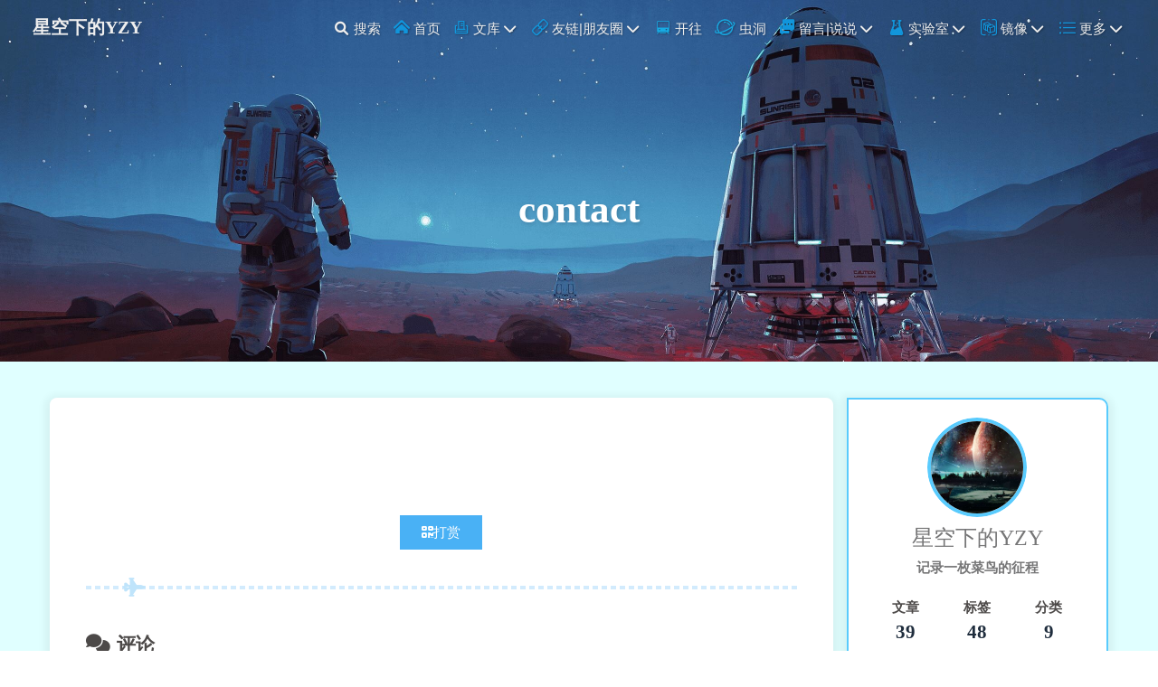

--- FILE ---
content_type: text/html; charset=utf-8
request_url: https://226yzy.com/contact/index.html
body_size: 18738
content:
<!DOCTYPE html><html lang="zh-CN" data-theme="light"><head><meta charset="UTF-8"><meta http-equiv="X-UA-Compatible" content="IE=edge"><meta name="viewport" content="width=device-width, initial-scale=1.0, maximum-scale=1.0, user-scalable=no"><title>contact | 星空下的YZY</title><meta name="keywords" content="博客,学习,笔记,叶振宇"><meta name="author" content="星空下的YZY"><meta name="copyright" content="星空下的YZY"><meta name="format-detection" content="telephone=no"><meta name="theme-color" content="#ffffff"><meta name="description" content="打赏                                   微信                           支付宝             .img-alt.is-center::before {content: &quot;&quot; !important;} #article-container ul &gt; li:not(.tab)::before {   top: uns">
<meta property="og:type" content="website">
<meta property="og:title" content="contact">
<meta property="og:url" content="https://www.226yzy.com/contact/index.html">
<meta property="og:site_name" content="星空下的YZY">
<meta property="og:description" content="打赏                                   微信                           支付宝             .img-alt.is-center::before {content: &quot;&quot; !important;} #article-container ul &gt; li:not(.tab)::before {   top: uns">
<meta property="og:locale" content="zh_CN">
<meta property="og:image" content="https://i.imgtg.com/2022/02/15/TuajG.md.jpg">
<meta property="article:published_time" content="2021-06-20T20:28:28.000Z">
<meta property="article:modified_time" content="2024-06-10T02:28:06.941Z">
<meta property="article:author" content="星空下的YZY">
<meta property="article:tag" content="博客,学习,笔记,叶振宇">
<meta name="twitter:card" content="summary">
<meta name="twitter:image" content="https://i.imgtg.com/2022/02/15/TuajG.md.jpg"><link rel="shortcut icon" href="/img/favicon.png"><link rel="canonical" href="https://www.226yzy.com/contact/"><link rel="preconnect" href="//cdn.jsdelivr.net"/><link rel="preconnect" href="//hm.baidu.com"/><link rel="preconnect" href="//busuanzi.ibruce.info"/><link rel="stylesheet" href="/css/index.css"><link rel="stylesheet" href="https://npm.elemecdn.com/@fortawesome/fontawesome-free@6/css/all.min.css" media="print" onload="this.media='all'"><link rel="stylesheet" href="https://npm.elemecdn.com/node-snackbar/dist/snackbar.min.css" media="print" onload="this.media='all'"><link rel="stylesheet" href="https://npm.elemecdn.com/@fancyapps/ui/dist/fancybox.css" media="print" onload="this.media='all'"><script>var _hmt = _hmt || [];
(function() {
  var hm = document.createElement("script");
  hm.src = "https://hm.baidu.com/hm.js?22dbcfcfb0678c74968f1f95135cf022";
  var s = document.getElementsByTagName("script")[0]; 
  s.parentNode.insertBefore(hm, s);
})();
</script><script>const GLOBAL_CONFIG = { 
  root: '/',
  algolia: undefined,
  localSearch: {"path":"search.xml","languages":{"hits_empty":"找不到您查询的内容：${query}"}},
  translate: {"defaultEncoding":2,"translateDelay":0,"msgToTraditionalChinese":"繁","msgToSimplifiedChinese":"簡"},
  noticeOutdate: {"limitDay":150,"position":"top","messagePrev":"It has been","messageNext":"days since the last update, the content of the article may be outdated."},
  highlight: {"plugin":"highlighjs","highlightCopy":true,"highlightLang":true,"highlightHeightLimit":300},
  copy: {
    success: '复制成功\n转载请注明出处😝',
    error: '复制错误',
    noSupport: '浏览器不支持'
  },
  relativeDate: {
    homepage: false,
    post: false
  },
  runtime: '天',
  date_suffix: {
    just: '刚刚',
    min: '分钟前',
    hour: '小时前',
    day: '天前',
    month: '个月前'
  },
  copyright: {"limitCount":200,"languages":{"author":"作者: 星空下的YZY","link":"链接: ","source":"来源: 星空下的YZY","info":"著作权归作者所有。商业转载请联系作者获得授权，非商业转载请注明出处。"}},
  lightbox: 'fancybox',
  Snackbar: {"chs_to_cht":"你已切换为繁体","cht_to_chs":"你已切换为简体","day_to_night":"你已切换为深色模式","night_to_day":"你已切换为浅色模式","bgLight":"#49b1f5","bgDark":"#121212","position":"top-right"},
  source: {
    justifiedGallery: {
      js: 'https://npm.elemecdn.com/flickr-justified-gallery@2/dist/fjGallery.min.js',
      css: 'https://npm.elemecdn.com/flickr-justified-gallery@2/dist/fjGallery.min.css'
    }
  },
  isPhotoFigcaption: true,
  islazyload: true,
  isAnchor: false
}</script><script id="config-diff">var GLOBAL_CONFIG_SITE = {
  title: 'contact',
  isPost: false,
  isHome: false,
  isHighlightShrink: false,
  isToc: false,
  postUpdate: '2024-06-10 02:28:06'
}</script><noscript><style type="text/css">
  #nav {
    opacity: 1
  }
  .justified-gallery img {
    opacity: 1
  }

  #recent-posts time,
  #post-meta time {
    display: inline !important
  }
</style></noscript><script>(win=>{
    win.saveToLocal = {
      set: function setWithExpiry(key, value, ttl) {
        if (ttl === 0) return
        const now = new Date()
        const expiryDay = ttl * 86400000
        const item = {
          value: value,
          expiry: now.getTime() + expiryDay,
        }
        localStorage.setItem(key, JSON.stringify(item))
      },

      get: function getWithExpiry(key) {
        const itemStr = localStorage.getItem(key)

        if (!itemStr) {
          return undefined
        }
        const item = JSON.parse(itemStr)
        const now = new Date()

        if (now.getTime() > item.expiry) {
          localStorage.removeItem(key)
          return undefined
        }
        return item.value
      }
    }
  
    win.getScript = url => new Promise((resolve, reject) => {
      const script = document.createElement('script')
      script.src = url
      script.async = true
      script.onerror = reject
      script.onload = script.onreadystatechange = function() {
        const loadState = this.readyState
        if (loadState && loadState !== 'loaded' && loadState !== 'complete') return
        script.onload = script.onreadystatechange = null
        resolve()
      }
      document.head.appendChild(script)
    })
  
      win.activateDarkMode = function () {
        document.documentElement.setAttribute('data-theme', 'dark')
        if (document.querySelector('meta[name="theme-color"]') !== null) {
          document.querySelector('meta[name="theme-color"]').setAttribute('content', '#0d0d0d')
        }
      }
      win.activateLightMode = function () {
        document.documentElement.setAttribute('data-theme', 'light')
        if (document.querySelector('meta[name="theme-color"]') !== null) {
          document.querySelector('meta[name="theme-color"]').setAttribute('content', '#ffffff')
        }
      }
      const t = saveToLocal.get('theme')
    
          if (t === 'dark') activateDarkMode()
          else if (t === 'light') activateLightMode()
        
      const asideStatus = saveToLocal.get('aside-status')
      if (asideStatus !== undefined) {
        if (asideStatus === 'hide') {
          document.documentElement.classList.add('hide-aside')
        } else {
          document.documentElement.classList.remove('hide-aside')
        }
      }
    
    const detectApple = () => {
      if(/iPad|iPhone|iPod|Macintosh/.test(navigator.userAgent)){
        document.documentElement.classList.add('apple')
      }
    }
    detectApple()
    })(window)</script><link rel="stylesheet" href="//at.alicdn.com/t/c/font_3017413_3wkun1yw29d.css"><link rel="stylesheet" href="//at.alicdn.com/t/c/font_3773011_du8yqss4kig.css"><link rel="stylesheet" href="//at.alicdn.com/t/c/font_3180920_dglmamybl7o.css"><script type="text/javascript">var OriginTitile=document.title,st;document.addEventListener("visibilitychange",function(){document.hidden?(document.title="ヽ(●-`Д´-)ノ别跑稍等",clearTimeout(st)):(document.title="(Ő∀Ő3)ノ干得漂亮，成功了！",st=setTimeout(function(){document.title=OriginTitile},3e3))})</script><link rel="stylesheet" href="/css/DIY.css"" media="defer" onload="this.media='all'"><meta name="yandex-verification" content="ed9c3d9246f20ff8" /><meta name="shenma-site-verification" content="2ed2439d66968117a38c4bd066a26fb3_1653103378"><script>!function(p){"use strict";!function(t){var s=window,e=document,i=p,c="".concat("https:"===e.location.protocol?"https://":"http://","sdk.51.la/js-sdk-pro.min.js"),n=e.createElement("script"),r=e.getElementsByTagName("script")[0];n.type="text/javascript",n.setAttribute("charset","UTF-8"),n.async=!0,n.src=c,n.id="LA_COLLECT",i.d=n;var o=function(){s.LA.ids.push(i)};s.LA?s.LA.ids&&o():(s.LA=p,s.LA.ids=[],o()),r.parentNode.insertBefore(n,r)}()}({id:"JeRHrjsEuw5VRtDF",ck:"JeRHrjsEuw5VRtDF"});</script><script>(function(){var bp = document.createElement('script');var curProtocol = window.location.protocol.split(':')[0];if (curProtocol === 'https') {bp.src = 'https://zz.bdstatic.com/linksubmit/push.js';}else {bp.src = 'http://push.zhanzhang.baidu.com/push.js';}var s = document.getElementsByTagName("script")[0];s.parentNode.insertBefore(bp, s);})();</script><script>(function(){var src = "https://s.ssl.qhres2.com/ssl/ab77b6ea7f3fbf79.js";document.write('<script src="' + src + '" id="sozz"><\/script>');})();</script><script>(function(){var el = document.createElement("script");el.src = "https://lf1-cdn-tos.bytegoofy.com/goofy/ttzz/push.js?01a34d1e0d1a619d5367d4008c189287f6a21298eac8411501047a210261a198fd9a9dcb5ced4d7780eb6f3bbd089073c2a6d54440560d63862bbf4ec01bba3a";el.id = "ttzz";var s = document.getElementsByTagName("script")[0];s.parentNode.insertBefore(el, s);})(window)</script><script src="https://sdk.51.la/perf/js-sdk-perf.min.js" crossorigin="anonymous"></script><script>new LingQue.Monitor().init({id:"Jf8M1BLakmPKjknx",sendSuspicious:true,sendSpaPv:true});</script><script src="https://npm.elemecdn.com/jquery.min.js"></script><!-- hexo injector head_end start --><link rel="stylesheet" href="https://226yzy.com/css/baiduhistory.css"><link rel="stylesheet" href="https://npm.elemecdn.com/hexo-butterfly-clock/lib/clock.min.css" /><link rel="stylesheet" href="https://npm.elemecdn.com/hexo-butterfly-swiper/lib/swiper.min.css" media="print" onload="this.media='all'"><link rel="stylesheet" href="https://npm.elemecdn.com/hexo-butterfly-swiper/lib/swiperstyle.css" media="print" onload="this.media='all'"><link rel="stylesheet" href="https://unpkg.zhimg.com/hexo-butterfly-wowjs/lib/animate.min.css" media="print" onload="this.media='screen'"><link rel="stylesheet" href="https://npm.elemecdn.com/hexo-butterfly-tag-plugins-plus@latest/lib/assets/font-awesome-animation.min.css" media="defer" onload="this.media='all'"><link rel="stylesheet" href="https://npm.elemecdn.com/hexo-butterfly-tag-plugins-plus@latest/lib/tag_plugins.css" media="defer" onload="this.media='all'"><script src="https://npm.elemecdn.com/hexo-butterfly-tag-plugins-plus@latest/lib/assets/carousel-touch.js"></script><!-- hexo injector head_end end --><meta name="generator" content="Hexo 5.4.0">
<style>.github-emoji { position: relative; display: inline-block; width: 1.2em; min-height: 1.2em; overflow: hidden; vertical-align: top; color: transparent; }  .github-emoji > span { position: relative; z-index: 10; }  .github-emoji img, .github-emoji .fancybox { margin: 0 !important; padding: 0 !important; border: none !important; outline: none !important; text-decoration: none !important; user-select: none !important; cursor: auto !important; }  .github-emoji img { height: 1.2em !important; width: 1.2em !important; position: absolute !important; left: 50% !important; top: 50% !important; transform: translate(-50%, -50%) !important; user-select: none !important; cursor: auto !important; } .github-emoji-fallback { color: inherit; } .github-emoji-fallback img { opacity: 0 !important; }</style>
<link rel="alternate" href="/atom.xml" title="星空下的YZY" type="application/atom+xml">
<link rel="stylesheet" href="/css/prism-tomorrow.css" type="text/css">
<link rel="stylesheet" href="/css/prism-line-numbers.css" type="text/css"></head><body><a href="javascript:void(0);" rel="external nofollow noreferrer" onclick="preloader.endLoading();" title="点击跳过动画"><div id="loading-box"><div class="loading-left-bg"></div><div class="loading-right-bg"></div><div class="iron-container iron-circle"><div class="iron-box1 iron-circle iron-center"></div><div class="iron-box2 iron-circle iron-center"></div><div class="iron-box3 iron-circle iron-center"></div><div class="iron-box4 iron-circle iron-center"></div><div class="iron-box5 iron-circle iron-center"></div><div class="iron-box6 iron-circle"><div class="iron-coil" style="--i: 0"></div><div class="iron-coil" style="--i: 1"></div><div class="iron-coil" style="--i: 2"></div><div class="iron-coil" style="--i: 3"></div><div class="iron-coil" style="--i: 4"></div><div class="iron-coil" style="--i: 5"></div><div class="iron-coil" style="--i: 6"></div><div class="iron-coil" style="--i: 7"></div></div></div></div></a><div id="web_bg"></div><div id="sidebar"><div id="menu-mask"></div><div id="sidebar-menus"><div class="avatar-img is-center"><img src= "[data-uri]" data-lazy-src="/medias/avatar.jpg" onerror="onerror=null;src='/img/friend_404.gif'" alt="avatar"/></div><div class="site-data is-center"><div class="data-item"><a href="/archives/"><div class="headline">文章</div><div class="length-num">39</div></a></div><div class="data-item"><a href="/tags/"><div class="headline">标签</div><div class="length-num">48</div></a></div><div class="data-item"><a href="/categories/"><div class="headline">分类</div><div class="length-num">9</div></a></div></div><hr/><div class="menus_items"><div class="menus_item"><a class="site-page" href="/index.html"><i class="fa-fw iconfont icon-shouye"></i><span> 首页</span></a></div><div class="menus_item"><a class="site-page group hide" href="javascript:void(0);" rel="external nofollow noreferrer"><i class="fa-fw iconfont icon-zhishiwenku"></i><span> 文库</span><i class="fas fa-chevron-down"></i></a><ul class="menus_item_child"><li><a class="site-page child" href="/archives/index.html"><i class="fa-fw iconfont icon-guidang"></i><span> 归档</span></a></li><li><a class="site-page child" href="/tags/index.html"><i class="fa-fw iconfont icon-biaoqian"></i><span> 标签</span></a></li><li><a class="site-page child" href="/categories/index.html"><i class="fa-fw iconfont icon-wenjianleixing-biaozhuntu-wenjianjia"></i><span> 分类</span></a></li><li><a class="site-page child" href="/charts/index.html"><i class="fa-fw iconfont icon-tongji"></i><span> 文库统计</span></a></li><li><a class="site-page child" href="/random/index.html"><i class="fa-fw iconfont icon-suiji"></i><span> 随机文章</span></a></li></ul></div><div class="menus_item"><a class="site-page group hide" href="javascript:void(0);" rel="external nofollow noreferrer"><i class="fa-fw iconfont icon-zhubao-youlian"></i><span> 友链|朋友圈</span><i class="fas fa-chevron-down"></i></a><ul class="menus_item_child"><li><a class="site-page child" href="/link/index.html"><i class="fa-fw iconfont icon-zhubao-youlian"></i><span> 友链</span></a></li><li><a class="site-page child" href="/fcircle/index.html"><i class="fa-fw iconfont icon-pengyouquan"></i><span> 友链朋友圈</span></a></li></ul></div><div class="menus_item"><a class="site-page" target="_blank" rel="noopener external nofollow noreferrer" href="https://travellings.cn/go.html"><i class="fa-fw iconfont icon-huochepiaomianxing"></i><span> 开往</span></a></div><div class="menus_item"><a class="site-page" target="_blank" rel="noopener external nofollow noreferrer" href="https://foreverblog.cn/go.html"><i class="fa-fw iconfont icon-Shape"></i><span> 虫洞</span></a></div><div class="menus_item"><a class="site-page group hide" href="javascript:void(0);" rel="external nofollow noreferrer"><i class="fa-fw iconfont icon-shuoshuo"></i><span> 留言|说说</span><i class="fas fa-chevron-down"></i></a><ul class="menus_item_child"><li><a class="site-page child" href="/message/index.html"><i class="fa-fw iconfont icon-liuyanban"></i><span> 留言板</span></a></li><li><a class="site-page child" href="/artitalk/index.html"><i class="fa-fw iconfont icon-shuoshuo1"></i><span> 我的说说</span></a></li></ul></div><div class="menus_item"><a class="site-page group hide" href="javascript:void(0);" rel="external nofollow noreferrer"><i class="fa-fw iconfont icon-shiyanshi"></i><span> 实验室</span><i class="fas fa-chevron-down"></i></a><ul class="menus_item_child"><li><a class="site-page child" href="/Mysearch/index.html"><i class="fa-fw iconfont icon-sousuo"></i><span> 导航主页</span></a></li><li><a class="site-page child" href="/my2048game/index.html"><i class="fa-fw iconfont icon-youxiyouxiji"></i><span> 2048游戏</span></a></li></ul></div><div class="menus_item"><a class="site-page group hide" href="javascript:void(0);" rel="external nofollow noreferrer"><i class="fa-fw iconfont icon-jingxiangcangku"></i><span> 镜像</span><i class="fas fa-chevron-down"></i></a><ul class="menus_item_child"><li><a class="site-page child" href="https://www.226yzy.com/index.html"><i class="fa-fw iconfont icon-benbu"></i><span> 主站</span></a></li><li><a class="site-page child" target="_blank" rel="noopener external nofollow noreferrer" href="https://yzy226.gitee.io/index.html"><i class="fa-fw iconfont icon-gitee"></i><span> Gitee版</span></a></li><li><a class="site-page child" target="_blank" rel="noopener external nofollow noreferrer" href="https://226yzy.github.io/index.html"><i class="fa-fw iconfont icon-github"></i><span> GitHub版</span></a></li><li><a class="site-page child" target="_blank" rel="noopener external nofollow noreferrer" href="https://serverless-page-bucket-i7j6244b-1306365640.cos-website.ap-hongkong.myqcloud.com/index.html"><i class="fa-fw iconfont icon--coding"></i><span> Coding版</span></a></li><li><a class="site-page child" target="_blank" rel="noopener external nofollow noreferrer" href="https://www.cnblogs.com/226yzy/index.html"><i class="fa-fw iconfont icon-cnblogs"></i><span> 博客园</span></a></li><li><a class="site-page child" target="_blank" rel="noopener external nofollow noreferrer" href="https://blog.csdn.net/qq_52350480?spm=1010.2135.3001.5343"><i class="fa-fw iconfont icon-csdn"></i><span> CSDN</span></a></li><li><a class="site-page child" target="_blank" rel="noopener external nofollow noreferrer" href="https://www.zhihu.com/people/shi-kong-de-wei-lai"><i class="fa-fw iconfont icon-zhihu"></i><span> 知乎</span></a></li><li><a class="site-page child" target="_blank" rel="noopener external nofollow noreferrer" href="https://www.jianshu.com/u/4ef57f21848c"><i class="fa-fw iconfont icon-yanzheng-jianshu"></i><span> 简书</span></a></li><li><a class="site-page child" target="_blank" rel="noopener external nofollow noreferrer" href="https://space.bilibili.com/153419558?spm_id_from=333.976.0.0"><i class="fa-fw iconfont icon-bilibili"></i><span> B站</span></a></li></ul></div><div class="menus_item"><a class="site-page group hide" href="javascript:void(0);" rel="external nofollow noreferrer"><i class="fa-fw iconfont icon-gengduo1"></i><span> 更多</span><i class="fas fa-chevron-down"></i></a><ul class="menus_item_child"><li><a class="site-page child" href="/about/index.html"><i class="fa-fw iconfont icon-guanyu"></i><span> 关于</span></a></li><li><a class="site-page child" href="/reward/index.html"><i class="fa-fw iconfont icon-dashang"></i><span> 打赏本站</span></a></li><li><a class="site-page child" href="/census/index.html"><i class="fa-fw iconfont icon-tongji"></i><span> 本站统计</span></a></li><li><a class="site-page child" href="/gallery/index.html"><i class="fa-fw iconfont icon-tuku"></i><span> 图库</span></a></li><li><a class="site-page child" target="_blank" rel="noopener external nofollow noreferrer" href="https://stats.uptimerobot.com/0mgg3tko3M"><i class="fa-fw iconfont icon-jiankong"></i><span> 本站监控</span></a></li><li><a class="site-page child" target="_blank" rel="noopener external nofollow noreferrer" href="https://music.226yzy.com"><i class="fa-fw iconfont icon-musical-note"></i><span> 音乐搜索</span></a></li></ul></div></div></div></div><div class="page" id="body-wrap"><header class="not-home-page" id="page-header" style="background-image: url('https://i.imgtg.com/2022/02/15/TXmdF.jpg')"><nav id="nav"><span id="blog_name"><a id="site-name" href="/">星空下的YZY</a></span><div id="menus"><div id="search-button"><a class="site-page social-icon search"><i class="fas fa-search fa-fw"></i><span> 搜索</span></a></div><div class="menus_items"><div class="menus_item"><a class="site-page" href="/index.html"><i class="fa-fw iconfont icon-shouye"></i><span> 首页</span></a></div><div class="menus_item"><a class="site-page group hide" href="javascript:void(0);" rel="external nofollow noreferrer"><i class="fa-fw iconfont icon-zhishiwenku"></i><span> 文库</span><i class="fas fa-chevron-down"></i></a><ul class="menus_item_child"><li><a class="site-page child" href="/archives/index.html"><i class="fa-fw iconfont icon-guidang"></i><span> 归档</span></a></li><li><a class="site-page child" href="/tags/index.html"><i class="fa-fw iconfont icon-biaoqian"></i><span> 标签</span></a></li><li><a class="site-page child" href="/categories/index.html"><i class="fa-fw iconfont icon-wenjianleixing-biaozhuntu-wenjianjia"></i><span> 分类</span></a></li><li><a class="site-page child" href="/charts/index.html"><i class="fa-fw iconfont icon-tongji"></i><span> 文库统计</span></a></li><li><a class="site-page child" href="/random/index.html"><i class="fa-fw iconfont icon-suiji"></i><span> 随机文章</span></a></li></ul></div><div class="menus_item"><a class="site-page group hide" href="javascript:void(0);" rel="external nofollow noreferrer"><i class="fa-fw iconfont icon-zhubao-youlian"></i><span> 友链|朋友圈</span><i class="fas fa-chevron-down"></i></a><ul class="menus_item_child"><li><a class="site-page child" href="/link/index.html"><i class="fa-fw iconfont icon-zhubao-youlian"></i><span> 友链</span></a></li><li><a class="site-page child" href="/fcircle/index.html"><i class="fa-fw iconfont icon-pengyouquan"></i><span> 友链朋友圈</span></a></li></ul></div><div class="menus_item"><a class="site-page" target="_blank" rel="noopener external nofollow noreferrer" href="https://travellings.cn/go.html"><i class="fa-fw iconfont icon-huochepiaomianxing"></i><span> 开往</span></a></div><div class="menus_item"><a class="site-page" target="_blank" rel="noopener external nofollow noreferrer" href="https://foreverblog.cn/go.html"><i class="fa-fw iconfont icon-Shape"></i><span> 虫洞</span></a></div><div class="menus_item"><a class="site-page group hide" href="javascript:void(0);" rel="external nofollow noreferrer"><i class="fa-fw iconfont icon-shuoshuo"></i><span> 留言|说说</span><i class="fas fa-chevron-down"></i></a><ul class="menus_item_child"><li><a class="site-page child" href="/message/index.html"><i class="fa-fw iconfont icon-liuyanban"></i><span> 留言板</span></a></li><li><a class="site-page child" href="/artitalk/index.html"><i class="fa-fw iconfont icon-shuoshuo1"></i><span> 我的说说</span></a></li></ul></div><div class="menus_item"><a class="site-page group hide" href="javascript:void(0);" rel="external nofollow noreferrer"><i class="fa-fw iconfont icon-shiyanshi"></i><span> 实验室</span><i class="fas fa-chevron-down"></i></a><ul class="menus_item_child"><li><a class="site-page child" href="/Mysearch/index.html"><i class="fa-fw iconfont icon-sousuo"></i><span> 导航主页</span></a></li><li><a class="site-page child" href="/my2048game/index.html"><i class="fa-fw iconfont icon-youxiyouxiji"></i><span> 2048游戏</span></a></li></ul></div><div class="menus_item"><a class="site-page group hide" href="javascript:void(0);" rel="external nofollow noreferrer"><i class="fa-fw iconfont icon-jingxiangcangku"></i><span> 镜像</span><i class="fas fa-chevron-down"></i></a><ul class="menus_item_child"><li><a class="site-page child" href="https://www.226yzy.com/index.html"><i class="fa-fw iconfont icon-benbu"></i><span> 主站</span></a></li><li><a class="site-page child" target="_blank" rel="noopener external nofollow noreferrer" href="https://yzy226.gitee.io/index.html"><i class="fa-fw iconfont icon-gitee"></i><span> Gitee版</span></a></li><li><a class="site-page child" target="_blank" rel="noopener external nofollow noreferrer" href="https://226yzy.github.io/index.html"><i class="fa-fw iconfont icon-github"></i><span> GitHub版</span></a></li><li><a class="site-page child" target="_blank" rel="noopener external nofollow noreferrer" href="https://serverless-page-bucket-i7j6244b-1306365640.cos-website.ap-hongkong.myqcloud.com/index.html"><i class="fa-fw iconfont icon--coding"></i><span> Coding版</span></a></li><li><a class="site-page child" target="_blank" rel="noopener external nofollow noreferrer" href="https://www.cnblogs.com/226yzy/index.html"><i class="fa-fw iconfont icon-cnblogs"></i><span> 博客园</span></a></li><li><a class="site-page child" target="_blank" rel="noopener external nofollow noreferrer" href="https://blog.csdn.net/qq_52350480?spm=1010.2135.3001.5343"><i class="fa-fw iconfont icon-csdn"></i><span> CSDN</span></a></li><li><a class="site-page child" target="_blank" rel="noopener external nofollow noreferrer" href="https://www.zhihu.com/people/shi-kong-de-wei-lai"><i class="fa-fw iconfont icon-zhihu"></i><span> 知乎</span></a></li><li><a class="site-page child" target="_blank" rel="noopener external nofollow noreferrer" href="https://www.jianshu.com/u/4ef57f21848c"><i class="fa-fw iconfont icon-yanzheng-jianshu"></i><span> 简书</span></a></li><li><a class="site-page child" target="_blank" rel="noopener external nofollow noreferrer" href="https://space.bilibili.com/153419558?spm_id_from=333.976.0.0"><i class="fa-fw iconfont icon-bilibili"></i><span> B站</span></a></li></ul></div><div class="menus_item"><a class="site-page group hide" href="javascript:void(0);" rel="external nofollow noreferrer"><i class="fa-fw iconfont icon-gengduo1"></i><span> 更多</span><i class="fas fa-chevron-down"></i></a><ul class="menus_item_child"><li><a class="site-page child" href="/about/index.html"><i class="fa-fw iconfont icon-guanyu"></i><span> 关于</span></a></li><li><a class="site-page child" href="/reward/index.html"><i class="fa-fw iconfont icon-dashang"></i><span> 打赏本站</span></a></li><li><a class="site-page child" href="/census/index.html"><i class="fa-fw iconfont icon-tongji"></i><span> 本站统计</span></a></li><li><a class="site-page child" href="/gallery/index.html"><i class="fa-fw iconfont icon-tuku"></i><span> 图库</span></a></li><li><a class="site-page child" target="_blank" rel="noopener external nofollow noreferrer" href="https://stats.uptimerobot.com/0mgg3tko3M"><i class="fa-fw iconfont icon-jiankong"></i><span> 本站监控</span></a></li><li><a class="site-page child" target="_blank" rel="noopener external nofollow noreferrer" href="https://music.226yzy.com"><i class="fa-fw iconfont icon-musical-note"></i><span> 音乐搜索</span></a></li></ul></div></div><div id="toggle-menu"><a class="site-page"><i class="fas fa-bars fa-fw"></i></a></div></div></nav><script type="text/javascript">document.getElementsByTagName("html")[0].setAttribute("style", "filter:grayscale(0%);-webkit-filter:grayscale(0%);-moz-filter:grayscale(0%);-ms-filter:grayscale(0%);-o-filter:grayscale(0%);");</script><div id="page-site-info"><h1 id="site-title">contact</h1></div></header><main class="layout" id="content-inner"><div id="page"><div id="article-container"><link rel="stylesheet external nofollow noreferrer" class="aplayer-secondary-style-marker" href="https://npm.elemecdn.com/aplayer/dist/APlayer.min.css"><div class="post-reward">
  <div class="reward-button button--animated">
    <i class="fas fa-qrcode"></i>打赏</div>
  <div class="reward-main">
    <ul class="reward-all">
      <li class="reward-item">
          <img class="post-qr-code-img entered loaded" src= "[data-uri]" data-lazy-src="/medias/reward/wechat.png">
        <div class="post-qr-code-desc">微信</div></li>
      <li class="reward-item">
          <img class="post-qr-code-img entered loaded" src= "[data-uri]" data-lazy-src="/medias/reward/alipay.jpg">
        <div class="post-qr-code-desc">支付宝</div></li>
    </ul>
  </div>
</div>


<style>
.img-alt.is-center::before {content: "" !important;}
#article-container ul > li:not(.tab)::before {
  top: unset !important;
  width: unset !important;
  height: unset !important;
  border: unset !important;
  border-radius: unset !important;
  background: unset !important;
  content: unset !important;
  line-height: unset !important;
}
.social-share {
  font-size: 0.85em !important;
}
.reward-item {
  padding: 1rem .5rem 0 .5rem !important;
}
.post-reward .reward-main .reward-all {
  display: inline-block;
  margin: 0;
  padding: 0 .5rem 1rem .5rem !important;
}
.post-reward .post-qr-code-desc {
  margin-bottom: 0 !important;
}
.post-qr-code-img.entered.loaded {
  display: unset !important;
  margin: unset !important;
}
.wechat-qrcode .help p {
  margin: unset !important;
}
</style><script type="text&#x2F;javascript" src="https://unpkg.com/kity@2.0.4/dist/kity.min.js"></script><script type="text&#x2F;javascript" src="https://unpkg.com/kityminder-core@1.4.50/dist/kityminder.core.min.js"></script><script defer="true" type="text&#x2F;javascript" src="https://unpkg.com/hexo-simple-mindmap@0.8.0/dist/mindmap.min.js"></script><link rel="stylesheet" type="text&#x2F;css" href="https://unpkg.com/hexo-simple-mindmap@0.8.0/dist/mindmap.min.css"></div><hr/><div id="post-comment"><div class="comment-head"><div class="comment-headline"><i class="fas fa-comments fa-fw"></i><span> 评论</span></div></div><div class="comment-wrap"><div><div id="twikoo-wrap"></div></div></div></div></div><div class="aside-content" id="aside-content"><div class="card-widget card-info"><div class="is-center"><div class="avatar-img"><img src= "[data-uri]" data-lazy-src="/medias/avatar.jpg" onerror="this.onerror=null;this.src='/img/friend_404.gif'" alt="avatar"/></div><div class="author-info__name">星空下的YZY</div><div class="author-info__description">记录一枚菜鸟的征程</div></div><div class="card-info-data is-center"><div class="card-info-data-item"><a href="/archives/"><div class="headline">文章</div><div class="length-num">39</div></a></div><div class="card-info-data-item"><a href="/tags/"><div class="headline">标签</div><div class="length-num">48</div></a></div><div class="card-info-data-item"><a href="/categories/"><div class="headline">分类</div><div class="length-num">9</div></a></div></div><a id="card-info-btn" target="_blank" rel="noopener external nofollow noreferrer" href="https://github.com/226YZY"><i class="fab fa-github"></i><span>Follow Me</span></a><div class="card-info-social-icons is-center"><a class="social-icon" href="mailto:2119388133@qq.com" rel="external nofollow noreferrer" target="_blank" title="Email"><i class="iconfont icon-youxiang"></i></a><a class="social-icon" href="/atom.xml" target="_blank" title="RSS"><i class="iconfont icon-RSS"></i></a><a class="social-icon" href="http://wpa.qq.com/msgrd?v=3&amp;uin=2119388133&amp;site=qq&amp;menu=yes" rel="external nofollow noreferrer" target="_blank" title="QQ"><i class="iconfont icon-qq"></i></a><a class="social-icon" href="https://blog.csdn.net/qq_52350480?spm=1019.2139.3001.5343" rel="external nofollow noreferrer" target="_blank" title="CSDN"><i class="iconfont icon-csdn"></i></a><a class="social-icon" href="https://space.bilibili.com/153419558" rel="external nofollow noreferrer" target="_blank" title="B站"><i class="iconfont icon-bilibili"></i></a></div></div><div class="card-widget card-announcement"><div class="item-headline"><i class="fas fa-bullhorn fa-beat"></i><span>公告</span></div><div class="announcement_content"><p style="color:rgba(73,177,245)!important; ">欢迎光临我的小破站😝</p></div></div><div class="sticky_layout"><div class="card-widget card-recent-post"><div class="item-headline"><i class="fas fa-history"></i><span>最新文章</span></div><div class="aside-list"><div class="aside-list-item"><a class="thumbnail" href="/2023/03042803.html" title="【生活随笔】终于可以试一试new Bing了"><img src= "[data-uri]" data-lazy-src="https://i.imgtg.com/2022/02/15/TX9jx.md.jpg" onerror="this.onerror=null;this.src='/img/404.jpg'" alt="【生活随笔】终于可以试一试new Bing了"/></a><div class="content"><a class="title" href="/2023/03042803.html" title="【生活随笔】终于可以试一试new Bing了">【生活随笔】终于可以试一试new Bing了</a><time datetime="2023-03-04T18:26:31.000Z" title="发表于 2023-03-04 18:26:31">2023-03-04</time></div></div><div class="aside-list-item"><a class="thumbnail" href="/2022/121150293.html" title="指定日期网页自动变灰"><img src= "[data-uri]" data-lazy-src="https://i.imgtg.com/2022/02/15/TXIev.md.jpg" onerror="this.onerror=null;this.src='/img/404.jpg'" alt="指定日期网页自动变灰"/></a><div class="content"><a class="title" href="/2022/121150293.html" title="指定日期网页自动变灰">指定日期网页自动变灰</a><time datetime="2022-12-11T16:26:07.000Z" title="发表于 2022-12-11 16:26:07">2022-12-11</time></div></div><div class="aside-list-item"><a class="thumbnail" href="/2022/102619421.html" title="【学习记录】微信小程序tabBar与自定义navigationBar踩坑记录"><img src= "[data-uri]" data-lazy-src="https://i.imgtg.com/2022/02/15/TuajG.md.jpg" onerror="this.onerror=null;this.src='/img/404.jpg'" alt="【学习记录】微信小程序tabBar与自定义navigationBar踩坑记录"/></a><div class="content"><a class="title" href="/2022/102619421.html" title="【学习记录】微信小程序tabBar与自定义navigationBar踩坑记录">【学习记录】微信小程序tabBar与自定义navigationBar踩坑记录</a><time datetime="2022-10-26T16:25:28.000Z" title="发表于 2022-10-26 16:25:28">2022-10-26</time></div></div><div class="aside-list-item"><a class="thumbnail" href="/2022/061829379.html" title="这小小破站（摸鱼）一周年啦"><img src= "[data-uri]" data-lazy-src="https://i.imgtg.com/2022/02/15/TuqW1.md.jpg" onerror="this.onerror=null;this.src='/img/404.jpg'" alt="这小小破站（摸鱼）一周年啦"/></a><div class="content"><a class="title" href="/2022/061829379.html" title="这小小破站（摸鱼）一周年啦">这小小破站（摸鱼）一周年啦</a><time datetime="2022-06-18T01:42:30.000Z" title="发表于 2022-06-18 01:42:30">2022-06-18</time></div></div><div class="aside-list-item"><a class="thumbnail" href="/2022/051740395.html" title="【个人记录参考】Vue3搭建项目"><img src= "[data-uri]" data-lazy-src="https://i.imgtg.com/2022/02/15/TuMhr.md.jpg" onerror="this.onerror=null;this.src='/img/404.jpg'" alt="【个人记录参考】Vue3搭建项目"/></a><div class="content"><a class="title" href="/2022/051740395.html" title="【个人记录参考】Vue3搭建项目">【个人记录参考】Vue3搭建项目</a><time datetime="2022-05-17T21:55:08.000Z" title="发表于 2022-05-17 21:55:08">2022-05-17</time></div></div></div></div><div class="card-widget" id="card-newest-comments"><div class="item-headline"><i class="fas fa-comment-dots"></i><span>最新评论</span></div><div class="aside-list"><span>正在加载中...</span></div></div><div class="card-widget card-tags"><div class="item-headline"><i class="fas fa-tags"></i><span>标签</span></div><div class="card-tag-cloud"><a href="/tags/2048/" style="font-size: 1.1em; color: #999">2048</a> <a href="/tags/ACM/" style="font-size: 1.18em; color: #999ca1">ACM</a> <a href="/tags/Android/" style="font-size: 1.18em; color: #999ca1">Android</a> <a href="/tags/CSS%E5%8A%A8%E7%94%BB/" style="font-size: 1.1em; color: #999">CSS动画</a> <a href="/tags/Coding/" style="font-size: 1.1em; color: #999">Coding</a> <a href="/tags/ECharts/" style="font-size: 1.1em; color: #999">ECharts</a> <a href="/tags/Git/" style="font-size: 1.1em; color: #999">Git</a> <a href="/tags/GitHub/" style="font-size: 1.1em; color: #999">GitHub</a> <a href="/tags/Hello-World/" style="font-size: 1.18em; color: #999ca1">Hello World</a> <a href="/tags/JDBC/" style="font-size: 1.1em; color: #999">JDBC</a> <a href="/tags/Java/" style="font-size: 1.26em; color: #999fa8">Java</a> <a href="/tags/MATLAB/" style="font-size: 1.18em; color: #999ca1">MATLAB</a> <a href="/tags/Markdown/" style="font-size: 1.1em; color: #999">Markdown</a> <a href="/tags/MySQL/" style="font-size: 1.18em; color: #999ca1">MySQL</a> <a href="/tags/Vue/" style="font-size: 1.34em; color: #99a3b0">Vue</a> <a href="/tags/butterfly%E4%B8%BB%E9%A2%98/" style="font-size: 1.1em; color: #999">butterfly主题</a> <a href="/tags/hexo/" style="font-size: 1.5em; color: #99a9bf">hexo</a> <a href="/tags/matery%E4%B8%BB%E9%A2%98/" style="font-size: 1.18em; color: #999ca1">matery主题</a> <a href="/tags/%E5%85%AC%E5%91%8A/" style="font-size: 1.1em; color: #999">公告</a> <a href="/tags/%E5%8D%9A%E5%AE%A2/" style="font-size: 1.26em; color: #999fa8">博客</a> <a href="/tags/%E5%8D%9A%E5%BC%88%E8%AE%BA/" style="font-size: 1.1em; color: #999">博弈论</a> <a href="/tags/%E5%8F%8B%E9%93%BE%E6%9C%8B%E5%8F%8B%E5%9C%88/" style="font-size: 1.1em; color: #999">友链朋友圈</a> <a href="/tags/%E5%91%A8%E5%B9%B4%E7%BA%AA%E5%BF%B5/" style="font-size: 1.1em; color: #999">周年纪念</a> <a href="/tags/%E5%9B%BE%E5%BA%8A/" style="font-size: 1.1em; color: #999">图床</a> <a href="/tags/%E5%9F%BA%E7%A1%80/" style="font-size: 1.26em; color: #999fa8">基础</a> <a href="/tags/%E5%AD%97%E4%BD%93%E7%B2%BE%E7%AE%80/" style="font-size: 1.1em; color: #999">字体精简</a> <a href="/tags/%E5%AD%A6%E4%B9%A0%E7%AC%94%E8%AE%B0/" style="font-size: 1.42em; color: #99a6b7">学习笔记</a> <a href="/tags/%E5%B0%8F%E6%B8%B8%E6%88%8F/" style="font-size: 1.1em; color: #999">小游戏</a> <a href="/tags/%E5%B8%B8%E7%94%A8%E7%BD%91%E7%AB%99/" style="font-size: 1.1em; color: #999">常用网站</a> <a href="/tags/%E5%BE%AE%E4%BF%A1%E5%B0%8F%E7%A8%8B%E5%BA%8F/" style="font-size: 1.1em; color: #999">微信小程序</a> <a href="/tags/%E6%8B%9F%E5%90%88%E5%9C%86/" style="font-size: 1.1em; color: #999">拟合圆</a> <a href="/tags/%E6%95%B0%E5%AD%A6%E5%BB%BA%E6%A8%A1/" style="font-size: 1.26em; color: #999fa8">数学建模</a> <a href="/tags/%E6%96%87%E6%A1%A3%E6%93%8D%E4%BD%9C/" style="font-size: 1.1em; color: #999">文档操作</a> <a href="/tags/%E6%9C%80%E7%9F%AD%E8%B7%AF%E5%BE%84/" style="font-size: 1.1em; color: #999">最短路径</a> <a href="/tags/%E6%9C%8D%E5%8A%A1%E5%99%A8/" style="font-size: 1.1em; color: #999">服务器</a> <a href="/tags/%E6%9D%82%E8%AE%B0/" style="font-size: 1.1em; color: #999">杂记</a> <a href="/tags/%E6%A8%A1%E6%8B%9F%E9%80%80%E7%81%AB/" style="font-size: 1.1em; color: #999">模拟退火</a> <a href="/tags/%E6%AD%A3%E5%88%99%E8%A1%A8%E8%BE%BE%E5%BC%8F/" style="font-size: 1.1em; color: #999">正则表达式</a> <a href="/tags/%E6%B1%87%E6%80%BB/" style="font-size: 1.18em; color: #999ca1">汇总</a> <a href="/tags/%E7%94%9F%E6%B4%BB%E9%9A%8F%E7%AC%94/" style="font-size: 1.18em; color: #999ca1">生活随笔</a></div></div><div class="card-widget card-archives"><div class="item-headline"><i class="fas fa-archive"></i><span>归档</span><a class="card-more-btn" href="/archives/" title="查看更多">
    <i class="fas fa-angle-right"></i></a></div><ul class="card-archive-list"><li class="card-archive-list-item"><a class="card-archive-list-link" href="/archives/2023/03/"><span class="card-archive-list-date">三月 2023</span><span class="card-archive-list-count">1</span></a></li><li class="card-archive-list-item"><a class="card-archive-list-link" href="/archives/2022/12/"><span class="card-archive-list-date">十二月 2022</span><span class="card-archive-list-count">1</span></a></li><li class="card-archive-list-item"><a class="card-archive-list-link" href="/archives/2022/10/"><span class="card-archive-list-date">十月 2022</span><span class="card-archive-list-count">1</span></a></li><li class="card-archive-list-item"><a class="card-archive-list-link" href="/archives/2022/06/"><span class="card-archive-list-date">六月 2022</span><span class="card-archive-list-count">1</span></a></li><li class="card-archive-list-item"><a class="card-archive-list-link" href="/archives/2022/05/"><span class="card-archive-list-date">五月 2022</span><span class="card-archive-list-count">2</span></a></li><li class="card-archive-list-item"><a class="card-archive-list-link" href="/archives/2022/04/"><span class="card-archive-list-date">四月 2022</span><span class="card-archive-list-count">3</span></a></li><li class="card-archive-list-item"><a class="card-archive-list-link" href="/archives/2022/03/"><span class="card-archive-list-date">三月 2022</span><span class="card-archive-list-count">2</span></a></li><li class="card-archive-list-item"><a class="card-archive-list-link" href="/archives/2022/02/"><span class="card-archive-list-date">二月 2022</span><span class="card-archive-list-count">4</span></a></li></ul></div><div class="card-widget card-webinfo"><div class="item-headline"><i class="fas fa-chart-line"></i><span>网站资讯</span></div><div class="webinfo"><div class="webinfo-item"><div class="item-name">文章数目 :</div><div class="item-count">39</div></div><div class="webinfo-item"><div class="item-name">已运行时间 :</div><div class="item-count" id="runtimeshow" data-publishDate="2021-06-18T00:00:00.000Z"></div></div><div class="webinfo-item"><div class="item-name">本站总字数 :</div><div class="item-count">76.5k</div></div><div class="webinfo-item"><div class="item-name">本站访客数 :</div><div class="item-count" id="busuanzi_value_site_uv"></div></div><div class="webinfo-item"><div class="item-name">本站总访问量 :</div><div class="item-count" id="busuanzi_value_site_pv"></div></div><div class="webinfo-item"><div class="item-name">最后更新时间 :</div><div class="item-count" id="last-push-date" data-lastPushDate="2024-06-10T02:29:30.777Z"></div></div></div></div><div class="card-widget user-map" id="user-map" style="order: 20"><div class="item-headline"><i class="fas fa-heartbeat"></i><span>访客地图</span></div><div class="item-content"><script type="text/javascript" src="//rf.revolvermaps.com/0/0/5.js?i=5zvi4mt7cwf&amp;m=7&amp;c=007eff&amp;cr1=00fff6" async="async"></script></div></div></div></div></main><footer id="footer"><div id="footer-wrap"><div class="copyright">&copy;2021 - 2024 By 星空下的YZY</div><div class="framework-info"><span>框架 </span><a target="_blank" rel="noopener external nofollow noreferrer" href="https://hexo.io">Hexo</a><span class="footer-separator">|</span><span>主题 </span><a target="_blank" rel="noopener external nofollow noreferrer" href="https://github.com/jerryc127/hexo-theme-butterfly">Butterfly</a></div><div class="footer_custom_text"><a target="_blank" rel="noopener external nofollow noreferrer" href="https://beian.miit.gov.cn"><span>浙ICP备2021019852号-3</span></a><img class="icp-icon" src= "[data-uri]" data-lazy-src="/medias/备案图标.png"><a target="_blank" href="http://www.beian.gov.cn/portal/registerSystemInfo?recordcode=33032202000202" rel="external nofollow noreferrer"><span>浙公网安备 33032202000202号</span></a> <br><span>本站由<a href="https://www.upyun.com/?utm_source=lianmeng&utm_medium=referral" rel="external nofollow noreferrer" target="_blank"><img style="margin-bottom:-5px;height:1.5em;width:3em;" border="0" src= "[data-uri]" data-lazy-src="/img/upyun_logo.png"/></a>提供CDN加速/云存储服务</span></div></div></footer></div><div id="rightside"><div id="rightside-config-hide"><button id="translateLink" type="button" title="简繁转换">繁</button><button id="darkmode" type="button" title="浅色和深色模式转换"><i class="fas fa-adjust"></i></button><button id="hide-aside-btn" type="button" title="单栏和双栏切换"><i class="fas fa-arrows-alt-h"></i></button></div><div id="rightside-config-show"><button id="rightside_config" type="button" title="设置"><i class="fas fa-cog fa-spin"></i></button><button id="chat_btn" type="button" title="聊天"><i class="fas fa-sms"></i></button><a id="to_comment" href="#post-comment" title="直达评论"><i class="fas fa-comments"></i></a><button id="go-up" type="button" title="回到顶部"><i class="fas fa-arrow-up"></i></button></div></div><div id="local-search"><div class="search-dialog"><nav class="search-nav"><span class="search-dialog-title">本地搜索</span><span id="loading-status"></span><button class="search-close-button"><i class="fas fa-times"></i></button></nav><div class="is-center" id="loading-database"><i class="fas fa-spinner fa-pulse"></i><span>  数据库加载中</span></div><div class="search-wrap"><div id="local-search-input"><div class="local-search-box"><input class="local-search-box--input" placeholder="搜索文章" type="text"/></div></div><hr/><div id="local-search-results"></div></div></div><div id="search-mask"></div></div><div><script src="https://npm.elemecdn.com/vue@2.6.11"></script><script src="/js/utils.js"></script><script src="/js/main.js"></script><script src="/js/tw_cn.js"></script><script src="https://npm.elemecdn.com/@fancyapps/ui/dist/fancybox.umd.js"></script><script src="https://npm.elemecdn.com/instant.page/instantpage.js" type="module"></script><script src="https://npm.elemecdn.com/vanilla-lazyload/dist/lazyload.iife.min.js"></script><script src="https://npm.elemecdn.com/node-snackbar/dist/snackbar.min.js"></script><script src="/js/search/local-search.js"></script><script async="async">var preloader = {
  endLoading: () => {
    document.body.style.overflow = 'auto';
    document.getElementById('loading-box').classList.add("loaded")
  },
  initLoading: () => {
    document.body.style.overflow = '';
    document.getElementById('loading-box').classList.remove("loaded")

  }
}
window.addEventListener('load',preloader.endLoading())
setTimeout(function(){preloader.endLoading();}, 3000);</script><div class="js-pjax"><script>if (!window.MathJax) {
  window.MathJax = {
    tex: {
      inlineMath: [ ['$','$'], ["\\(","\\)"]],
      tags: 'ams'
    },
    chtml: {
      scale: 1.2
    },
    options: {
      renderActions: {
        findScript: [10, doc => {
          for (const node of document.querySelectorAll('script[type^="math/tex"]')) {
            const display = !!node.type.match(/; *mode=display/)
            const math = new doc.options.MathItem(node.textContent, doc.inputJax[0], display)
            const text = document.createTextNode('')
            node.parentNode.replaceChild(text, node)
            math.start = {node: text, delim: '', n: 0}
            math.end = {node: text, delim: '', n: 0}
            doc.math.push(math)
          }
        }, ''],
        insertScript: [200, () => {
          document.querySelectorAll('mjx-container:not\([display]\)').forEach(node => {
            const target = node.parentNode
            if (target.nodeName.toLowerCase() === 'li') {
              target.parentNode.classList.add('has-jax')
            } else {
              target.classList.add('has-jax')
            }
          });
        }, '', false]
      }
    }
  }
  
  const script = document.createElement('script')
  script.src = 'https://npm.elemecdn.com/mathjax@3/es5/tex-mml-chtml.js'
  script.id = 'MathJax-script'
  script.async = true
  document.head.appendChild(script)
} else {
  MathJax.startup.document.state(0)
  MathJax.texReset()
  MathJax.typeset()
}</script><script>(() => {
  const $mermaidWrap = document.querySelectorAll('#article-container .mermaid-wrap')
  if ($mermaidWrap.length) {
    window.runMermaid = () => {
      window.loadMermaid = true
      const theme = document.documentElement.getAttribute('data-theme') === 'dark' ? 'dark' : 'default'

      Array.from($mermaidWrap).forEach((item, index) => {
        const mermaidSrc = item.firstElementChild
        const mermaidThemeConfig = '%%{init:{ \'theme\':\'' + theme + '\'}}%%\n'
        const mermaidID = 'mermaid-' + index
        const mermaidDefinition = mermaidThemeConfig + mermaidSrc.textContent
        mermaid.mermaidAPI.render(mermaidID, mermaidDefinition, (svgCode) => {
          mermaidSrc.insertAdjacentHTML('afterend', svgCode)
        })
      })
    }

    const loadMermaid = () => {
      window.loadMermaid ? runMermaid() : getScript('https://npm.elemecdn.com/mermaid/dist/mermaid.min.js').then(runMermaid)
    }

    window.pjax ? loadMermaid() : document.addEventListener('DOMContentLoaded', loadMermaid)
  }
})()</script><script>(()=>{
  const init = () => {
    twikoo.init(Object.assign({
      el: '#twikoo-wrap',
      envId: 'https://twikoo.226yzy.com/',
      region: '',
      onCommentLoaded: function () {
        btf.loadLightbox(document.querySelectorAll('#twikoo .tk-content img:not(.vemoji)'))
      }
    }, null))
  }

  const getCount = () => {
    twikoo.getCommentsCount({
      envId: 'https://twikoo.226yzy.com/',
      region: '',
      urls: [window.location.pathname],
      includeReply: false
    }).then(function (res) {
      document.getElementById('twikoo-count').innerText = res[0].count
    }).catch(function (err) {
      console.error(err);
    });
  }

  const runFn = () => {
    init()
    GLOBAL_CONFIG_SITE.isPost && getCount()
  }

  const loadTwikoo = () => {
    if (typeof twikoo === 'object') {
      setTimeout(runFn,0)
      return
    } 
    getScript('https://cdn.staticfile.org/twikoo/1.6.7/twikoo.all.min.js').then(runFn)
  }

  if ('Twikoo' === 'Twikoo' || !true) {
    if (true) btf.loadComment(document.getElementById('twikoo-wrap'), loadTwikoo)
    else loadTwikoo()
  } else {
    window.loadOtherComment = () => {
      loadTwikoo()
    }
  }
})()</script><script>var gitcalendar = new Vue({
  el: '#gitcalendar',
  data: {
    simplemode: true,
    user: '226YZY',
    fixed: 'fixed',
    px: 'px',
    x: '',
    y: '',
    span1: '',
    span2: '',
    month: ['一月', '二月', '三月', '四月', '五月', '六月', '七月', '八月', '九月', '十月', '十一月', '十二月'],
    monthchange: [],
    oneyearbeforeday: '',
    thisday: '',
    amonthago: '',
    aweekago: '',
    weekdatacore: 0,
    datacore: 0,
    total: 0,
    datadate: '',
    data: [],
    positionplusdata: [],
    firstweek: [],
    lastweek: [],
    beforeweek: [],
    thisweekdatacore: 0,
    mounthbeforeday: 0,
    mounthfirstindex: 0,
    crispedges: 'crispedges',
    thisdayindex: 0,
    amonthagoindex: 0,
    amonthagoweek: [],
    firstdate: [],
    first2date: [],
    montharrbefore: [],
    monthindex: 0,
    color: ['#ebedf0', '#b4d8fc', '#dbedff', '#c8e1ff', '#79b8ff', '#2188ff', '#0366d6', '#005cc5', '#044289', '#032f62', '#05264c']
  },
  methods: {
    selectStyle(data, event) {
      document.querySelector('.angle-wrapper').style.display = 'block'
      this.span1 = data.date;
      this.span2 = data.count;
      this.x = event.clientX - 100;
      this.y = event.clientY - 60
    },
    outStyle() {
      document.querySelector('.angle-wrapper').style.display = 'none'
    },
    thiscolor(x) {
      if (x === 0) {
        let i = parseInt(x / 2);
        return this.color[0]
      } else if (x < 2) {
        return this.color[1]
      } else if (x < 20) {
        let i = parseInt(x / 2);
        return this.color[i]
      } else {
        return this.color[9]
      }
    },
  }
});
var apiurl = '' ? 'https:///api?' : 'https://githubapi.ryanchristian.dev/user/'
var githubapiurl = apiurl + gitcalendar.user;
//canvas绘图
function responsiveChart() {
  let c = document.getElementById("gitcanvas");
  if (c) {
    let cmessage = document.getElementById("gitmessage");
    let ctx = c.getContext("2d");
    c.width = document.getElementById("gitcalendarcanvasbox").offsetWidth;
    let linemaxwitdh = 0.96 * c.width / gitcalendar.data.length;
    c.height = 9 * linemaxwitdh;
    let lineminwitdh = 0.8 * linemaxwitdh;
    let setposition = {
      x: 0.02 * c.width,
      y: 0.025 * c.width
    };
    for (let week in gitcalendar.data) {
      weekdata = gitcalendar.data[week];
      for (let day in weekdata) {
        let dataitem = {
          date: "",
          count: "",
          x: 0,
          y: 0
        };
        gitcalendar.positionplusdata.push(dataitem);
        ctx.fillStyle = gitcalendar.thiscolor(weekdata[day].count);
        setposition.y = Math.round(setposition.y * 100) / 100;
        dataitem.date = weekdata[day].date;
        dataitem.count = weekdata[day].count;
        dataitem.x = setposition.x;
        dataitem.y = setposition.y;
        ctx.fillRect(setposition.x, setposition.y, lineminwitdh, lineminwitdh);
        setposition.y = setposition.y + linemaxwitdh
      };
      setposition.y = 0.025 * c.width;
      setposition.x = setposition.x + linemaxwitdh
    };
    ctx.font = "600  Arial";
    ctx.fillStyle = '#aaa';
    ctx.fillText("日", 0, 1.9 * linemaxwitdh);
    ctx.fillText("一", 0, 2.9 * linemaxwitdh);
    ctx.fillText("二", 0, 3.9 * linemaxwitdh);
    ctx.fillText("三", 0, 4.9 * linemaxwitdh);
    ctx.fillText("四", 0, 5.9 * linemaxwitdh);
    ctx.fillText("五", 0, 6.9 * linemaxwitdh);
    ctx.fillText("六", 0, 7.9 * linemaxwitdh);
    let monthindexlist = c.width / 24;
    for (let index in gitcalendar.monthchange) {
      ctx.fillText(gitcalendar.monthchange[index], monthindexlist, 0.7 * linemaxwitdh);
      monthindexlist = monthindexlist + c.width / 12
    };
    cmessage.onmousemove = function(event) {
      document.querySelector('.angle-wrapper').style.display = 'none'
    };
    c.onmousemove = function(event) {
      document.querySelector('.angle-wrapper').style.display = 'none'
      getMousePos(c, event);
    };

    function getMousePos(canvas, event) {
      var rect = canvas.getBoundingClientRect();
      var x = event.clientX - rect.left * (canvas.width / rect.width);
      var y = event.clientY - rect.top * (canvas.height / rect.height);
      //console.log("x:"+x+",y:"+y);
      for (let item of gitcalendar.positionplusdata) {
        let lenthx = x - item.x;
        let lenthy = y - item.y;
        //console.log(lenthx,lenthy);
        if (0 < lenthx && lenthx < lineminwitdh) {
          if (0 < lenthy && lenthy < lineminwitdh) {
            //console.log(item.date,item.count)
            document.querySelector('.angle-wrapper').style.display = 'block'
            gitcalendar.span1 = item.date;
            gitcalendar.span2 = item.count;
            gitcalendar.x = event.clientX - 100;
            gitcalendar.y = event.clientY - 60
          }
        }
        //if(0< x - item.x <lineminwitdh&&0< y - item.y <lineminwitdh){
        //console.log(item.count,item.date);
        //}
      }
    }
  }
}
//数据统计算法
function addlastmonth() {
  if (gitcalendar.thisdayindex === 0) {
    thisweekcore(52);
    thisweekcore(51);
    thisweekcore(50);
    thisweekcore(49);
    thisweekcore(48);
    gitcalendar.thisweekdatacore += gitcalendar.firstdate[6].count;
    gitcalendar.amonthago = gitcalendar.firstdate[6].date
  } else {
    thisweekcore(52);
    thisweekcore(51);
    thisweekcore(50);
    thisweekcore(49);
    thisweek2core();
    gitcalendar.amonthago = gitcalendar.first2date[gitcalendar.thisdayindex - 1].date
  }
};

function thisweek2core() {
  for (let i = gitcalendar.thisdayindex - 1; i < gitcalendar.first2date.length; i++) {
    gitcalendar.thisweekdatacore += gitcalendar.first2date[i].count
  }
};

function thisweekcore(index) {
  for (let item of gitcalendar.data[index]) {
    gitcalendar.thisweekdatacore += item.count
  }
};

function addlastweek() {
  for (let item of gitcalendar.lastweek) {
    gitcalendar.weekdatacore += item.count
  }
};

function addbeforeweek() {
  for (let i = gitcalendar.thisdayindex; i < gitcalendar.beforeweek.length; i++) {
    gitcalendar.weekdatacore += gitcalendar.beforeweek[i].count
  }
};

function addweek(data) {
  if (gitcalendar.thisdayindex === 6) {
    gitcalendar.aweekago = gitcalendar.lastweek[0].date;
    addlastweek()
  } else {
    lastweek = data.contributions[51];
    gitcalendar.aweekago = lastweek[gitcalendar.thisdayindex + 1].date;
    addlastweek();
    addbeforeweek()
  }
}

fetch(githubapiurl)
  .then(data => data.json())
  .then(data => {
    gitcalendar.data = data.contributions;
    gitcalendar.total = data.total;
    gitcalendar.first2date = gitcalendar.data[48];
    gitcalendar.firstdate = gitcalendar.data[47];
    gitcalendar.firstweek = data.contributions[0];
    gitcalendar.lastweek = data.contributions[52];
    gitcalendar.beforeweek = data.contributions[51];
    gitcalendar.thisdayindex = gitcalendar.lastweek.length - 1;
    gitcalendar.thisday = gitcalendar.lastweek[gitcalendar.thisdayindex].date;
    gitcalendar.oneyearbeforeday = gitcalendar.firstweek[0].date;
    gitcalendar.monthindex = gitcalendar.thisday.substring(5, 7) * 1;
    gitcalendar.montharrbefore = gitcalendar.month.splice(gitcalendar.monthindex, 12 - gitcalendar.monthindex);
    gitcalendar.monthchange = gitcalendar.montharrbefore.concat(gitcalendar.month);
    addweek(data);
    addlastmonth();
    responsiveChart();
  })
  .catch(function(error) {
    console.log(error);
  });

//手机版更换为svg绘制
if (document.getElementById("gitcalendarcanvasbox").offsetWidth < 500) {
  gitcalendar.simplemode = false
}

//当改变窗口大小时重新绘制canvas
window.onresize = function() {
  if (gitcalendar.simplemode) responsiveChart()
}

//解决滚动滑轮时出现的标签显示
window.onscroll = function() {
  if (document.querySelector('.angle-wrapper')) {
    document.querySelector('.angle-wrapper').style.display = 'none'
  }
};</script></div><script>window.addEventListener('load', () => {
  const changeContent = (content) => {
    if (content === '') return content

    content = content.replace(/<img.*?src="(.*?)"?[^\>]+>/ig, '[图片]') // replace image link
    content = content.replace(/<a[^>]+?href=["']?([^"']+)["']?[^>]*>([^<]+)<\/a>/gi, '[链接]') // replace url
    content = content.replace(/<pre><code>.*?<\/pre>/gi, '[代码]') // replace code
    content = content.replace(/<[^>]+>/g,"") // remove html tag

    if (content.length > 150) {
      content = content.substring(0,150) + '...'
    }
    return content
  }

  const getComment = () => {
    const runTwikoo = () => {
      twikoo.getRecentComments({
        envId: 'https://twikoo.226yzy.com/',
        region: '',
        pageSize: 5,
        includeReply: true
      }).then(function (res) {
        const twikooArray = res.map(e => {
          return {
            'content': changeContent(e.comment),
            'avatar': e.avatar,
            'nick': e.nick,
            'url': e.url + '#' + e.id,
            'date': new Date(e.created).toISOString()
          }
        })

        saveToLocal.set('twikoo-newest-comments', JSON.stringify(twikooArray), 10/(60*24))
        generateHtml(twikooArray)
      }).catch(function (err) {
        const $dom = document.querySelector('#card-newest-comments .aside-list')
        $dom.innerHTML= "无法获取评论，请确认相关配置是否正确"
      })
    }

    if (typeof twikoo === 'object') {
      runTwikoo()
    } else {
      getScript('https://cdn.staticfile.org/twikoo/1.6.7/twikoo.all.min.js').then(runTwikoo)
    }
  }

  const generateHtml = array => {
    let result = ''

    if (array.length) {
      for (let i = 0; i < array.length; i++) {
        result += '<div class=\'aside-list-item\'>'

        if (true) {
          const name = 'data-lazy-src'
          result += `<a href='${array[i].url}' class='thumbnail'><img ${name}='${array[i].avatar}' alt='${array[i].nick}'></a>`
        }
        
        result += `<div class='content'>
        <a class='comment' href='${array[i].url}' title='${array[i].content}'>${array[i].content}</a>
        <div class='name'><span>${array[i].nick} / </span><time datetime="${array[i].date}">${btf.diffDate(array[i].date, true)}</time></div>
        </div></div>`
      }
    } else {
      result += '没有评论'
    }

    let $dom = document.querySelector('#card-newest-comments .aside-list')
    $dom.innerHTML= result
    window.lazyLoadInstance && window.lazyLoadInstance.update()
    window.pjax && window.pjax.refresh($dom)
  }

  const newestCommentInit = () => {
    if (document.querySelector('#card-newest-comments .aside-list')) {
      const data = saveToLocal.get('twikoo-newest-comments')
      if (data) {
        generateHtml(JSON.parse(data))
      } else {
        getComment()
      }
    }
  }

  newestCommentInit()
  document.addEventListener('pjax:complete', newestCommentInit)
})</script><canvas id="universe"></canvas><div class="aplayer no-destroy" data-id="8357509656" data-server="tencent" data-type="playlist" data-fixed="true" data-mini="true" data-listFolded="true" data-order="random" data-preload="auto" data-autoplay="false" muted></div><!-音乐--><link rel="stylesheet" href="https://npm.elemecdn.com/font-awesome/css/font-awesome.min.css" /><script src="https://live2d.226yzy.com/live2d-widget/autoload.js"></script><script defer src="/js/fishes.js"></script><!-底部鱼--><script async src="//at.alicdn.com/t/font_2264842_3izu8i5eoc2.js"></script><!-归档图标修改--><script async src="//at.alicdn.com/t/font_3356366_p64lud2fgnp.js"><script defer src="../../js/botui.js"></script><script defer src="../../js/universe.js"></script><script defer src="/js/moments.js"></script><script data-pjax defer src="/js/fixed_card_widget.js"></script><script src="https://npm.elemecdn.com/butterfly-extsrc@1/dist/activate-power-mode.min.js"></script><script>POWERMODE.colorful = true;
POWERMODE.shake = false;
POWERMODE.mobile = false;
document.body.addEventListener('input', POWERMODE);
</script><script id="click-show-text" src="https://npm.elemecdn.com/butterfly-extsrc@1/dist/click-show-text.min.js" data-mobile="false" data-text="富强,民主,文明,和谐,自由,平等,公正,法治,爱国,敬业,诚信,友善" data-fontsize="15px" data-random="false" async="async"></script><script src="//code.tidio.co/ybr6h5m8n8m6rukgirvb8q3oyecesud1.js" async="async"></script><script>function onTidioChatApiReady() {
  window.tidioChatApi.hide();
  window.tidioChatApi.on("close", function() {
    window.tidioChatApi.hide();
  });
}
if (window.tidioChatApi) {
  window.tidioChatApi.on("ready", onTidioChatApiReady);
} else {
  document.addEventListener("tidioChat-ready", onTidioChatApiReady);
}

var chatBtnFn = () => {
  document.getElementById("chat_btn").addEventListener("click", function(){
    window.tidioChatApi.show();
    window.tidioChatApi.open();
  });
}
chatBtnFn()
</script><link rel="stylesheet" href="https://npm.elemecdn.com/aplayer/dist/APlayer.min.css" media="print" onload="this.media='all'"><script src="https://npm.elemecdn.com/aplayer/dist/APlayer.min.js"></script><script src="/../../js/Meting.min.js"></script><script src="https://npm.elemecdn.com/pjax/pjax.min.js"></script><script>let pjaxSelectors = ["title","#config-diff","#body-wrap","#rightside-config-hide","#rightside-config-show","#fixedcard-dashboard",".js-pjax"]

var pjax = new Pjax({
  elements: 'a:not([target="_blank"])',
  selectors: pjaxSelectors,
  cacheBust: false,
  analytics: false,
  scrollRestoration: false
})

document.addEventListener('pjax:send', function () {

  // removeEventListener scroll 
  window.tocScrollFn && window.removeEventListener('scroll', window.tocScrollFn)
  window.scrollCollect && window.removeEventListener('scroll', scrollCollect)

  typeof preloader === 'object' && preloader.initLoading()
  document.getElementById('rightside').style.cssText = "opacity: ''; transform: ''"
  
  if (window.aplayers) {
    for (let i = 0; i < window.aplayers.length; i++) {
      if (!window.aplayers[i].options.fixed) {
        window.aplayers[i].destroy()
      }
    }
  }

  typeof typed === 'object' && typed.destroy()

  //reset readmode
  const $bodyClassList = document.body.classList
  $bodyClassList.contains('read-mode') && $bodyClassList.remove('read-mode')

})

document.addEventListener('pjax:complete', function () {
  window.refreshFn()

  document.querySelectorAll('script[data-pjax]').forEach(item => {
    const newScript = document.createElement('script')
    const content = item.text || item.textContent || item.innerHTML || ""
    Array.from(item.attributes).forEach(attr => newScript.setAttribute(attr.name, attr.value))
    newScript.appendChild(document.createTextNode(content))
    item.parentNode.replaceChild(newScript, item)
  })

  GLOBAL_CONFIG.islazyload && window.lazyLoadInstance.update()

  typeof chatBtnFn === 'function' && chatBtnFn()
  typeof panguInit === 'function' && panguInit()

  // google analytics
  typeof gtag === 'function' && gtag('config', '', {'page_path': window.location.pathname});

  // baidu analytics
  typeof _hmt === 'object' && _hmt.push(['_trackPageview',window.location.pathname]);

  typeof loadMeting === 'function' && document.getElementsByClassName('aplayer').length && loadMeting()

  // prismjs
  typeof Prism === 'object' && Prism.highlightAll()

  typeof preloader === 'object' && preloader.endLoading()
})

document.addEventListener('pjax:error', (e) => {
  if (e.request.status === 404) {
    pjax.loadUrl('/404.html')
  }
})</script><script async data-pjax src="//busuanzi.ibruce.info/busuanzi/2.3/busuanzi.pure.mini.js"></script><div id="fixedcard-dashboard"><button class="fixedcard-activebtn" type="button" title="用户信息" onclick="FixedCardWidget(&quot;class&quot;,&quot;card-info&quot;,&quot;0&quot;)"><i class="fas fa-address-book"></i></button><button class="fixedcard-activebtn" type="button" title="电子钟" onclick="FixedCardWidget(&quot;class&quot;,&quot;card-clock&quot;,&quot;0&quot;)"><i class="fas fa-cloud-sun"></i></button><button class="fixedcard-activebtn" type="button" title="最新文章" onclick="FixedCardWidget(&quot;class&quot;,&quot;card-recent-post&quot;,&quot;0&quot;)"><i class="fas fa-history"></i></button><button class="fixedcard-activebtn" type="button" title="最新评论" onclick="FixedCardWidget(&quot;id&quot;,&quot;card-newest-comments&quot;,&quot;0&quot;)"><i class="fas fa-comment-dots"></i></button><button class="fixedcard-activebtn" type="button" title="标签" onclick="FixedCardWidget(&quot;class&quot;,&quot;card-tags&quot;,&quot;0&quot;)"><i class="fas fa-tags"></i></button><button class="fixedcard-activebtn" type="button" title="网站咨讯" onclick="FixedCardWidget(&quot;class&quot;,&quot;card-webinfo&quot;,&quot;0&quot;)"><i class="fas fa-chart-line"></i></button><div class="fixedcard-user-avatar fixedcard-activebtn" onclick="RemoveFixedCardWidget()"><img class="fixedcard-user-avatar-img" src= "[data-uri]" data-lazy-src="/medias/avatar.jpg" title="星空下的YZY"></div></div></div><!-- hexo injector body_end start --><script>
    // 全局变量声明区域
    var fdata = {
      apiurl: 'https://fcircle.226yzy.com/all',
      initnumber: 20, //【可选】页面初始化展示文章数量
      stepnumber: 10, //【可选】每次加载增加的篇数
      error_img: '/img/404.jpg' //【可选，头像图片加载失败时的默认头像】
    }
    //存入本地存储
    localStorage.setItem("fdatalist",JSON.stringify(fdata))
    </script>
    <script defer src="/js/fetch.js"></script><script data-pjax>function history_calendar_injector_config(){
                var parent_div_git = document.getElementsByClassName('sticky_layout')[0];
                var item_html = '<div class="card-widget card-history"><div class="card-content"><div class="item-headline"><i class="fas fa-clock fa-spin"></i><span>那年今日</span></div><div id="history-baidu" style="height: 100px;overflow: hidden"><div class="history_swiper-container" id="history-container" style="width: 100%;height: 100%"><div class="swiper-wrapper" id="history_container_wrapper" style="height:20px"></div></div></div></div>';
                console.log('已挂载history_calendar')
                // parent_div_git.innerHTML=item_html+parent_div_git.innerHTML // 无报错，但不影响使用(支持pjax跳转)
                parent_div_git.insertAdjacentHTML("afterbegin",item_html) // 有报错，但不影响使用(支持pjax跳转)
            }if( document.getElementsByClassName('sticky_layout')[0] && (location.pathname ==='/'|| '/' ==='all')){

            history_calendar_injector_config()
        } </script><script data-pjax src="https://226yzy.com/js/baiduhistory.js"></script><script data-pjax>
  function butterfly_clock_injector_config(){
    var parent_div_git = document.getElementsByClassName('sticky_layout')[0];
    var item_html = '<div class="card-widget card-clock"><div class="card-glass"><div class="card-background"><div class="card-content"><div id="hexo_electric_clock"><img class="entered loading" id="card-clock-loading" src= "[data-uri]" data-lazy-src="https://npm.elemecdn.com/hexo-butterfly-clock/lib/loading.gif" style="height: 120px; width: 100%;" data-ll-status="loading"/></div></div></div></div></div>';
    console.log('已挂载butterfly_clock')
    parent_div_git.insertAdjacentHTML("afterbegin",item_html)
    }
  var elist = '/posts/,/about/'.split(',');
  var cpage = location.pathname;
  var epage = 'all';
  var flag = 0;

  for (var i=0;i<elist.length;i++){
    if (cpage.includes(elist[i])){
      flag++;
    }
  }

  if ((epage ==='all')&&(flag == 0)){
    butterfly_clock_injector_config();
  }
  else if (epage === cpage){
    butterfly_clock_injector_config();
  }
  </script><script src="https://pv.sohu.com/cityjson?ie=utf-8"></script><script data-pjax src="https://npm.elemecdn.com/hexo-butterfly-clock/lib/clock.min.js"></script><script data-pjax>
  function butterfly_swiper_injector_config(){
    var parent_div_git = document.getElementById('mygitcalendar');
    var item_html = '<div class="recent-post-item" style="height: auto;width: 100%"><div class="blog-slider swiper-container-fade swiper-container-horizontal" id="swiper_container"><div class="blog-slider__wrp swiper-wrapper" style="transition-duration: 0ms;"><div class="blog-slider__item swiper-slide" style="width: 750px; opacity: 1; transform: translate3d(0px, 0px, 0px); transition-duration: 0ms;"><a class="blog-slider__img" onclick="pjax.loadUrl(&quot;2022/022547844.html&quot;);" href="javascript:void(0);" rel="external nofollow noreferrer" alt=""><img width="48" height="48" src= "[data-uri]" data-lazy-src="https://i.imgtg.com/2022/02/15/TuMhr.md.jpg" alt="" onerror="this.src=/img/default.png; this.onerror = null;"/></a><div class="blog-slider__content"><span class="blog-slider__code">2022-02-25</span><a class="blog-slider__title" onclick="pjax.loadUrl(&quot;2022/022547844.html&quot;);" href="javascript:void(0);" rel="external nofollow noreferrer" alt="">【杂记】各类零碎笔记（不定期更新）</a><div class="blog-slider__text">再怎么看我也不知道怎么描述它的啦！</div><a class="blog-slider__button" onclick="pjax.loadUrl(&quot;2022/022547844.html&quot;);" href="javascript:void(0);" rel="external nofollow noreferrer" alt="">详情       </a></div></div><div class="blog-slider__item swiper-slide" style="width: 750px; opacity: 1; transform: translate3d(0px, 0px, 0px); transition-duration: 0ms;"><a class="blog-slider__img" onclick="pjax.loadUrl(&quot;2021/120460550.html&quot;);" href="javascript:void(0);" rel="external nofollow noreferrer" alt=""><img width="48" height="48" src= "[data-uri]" data-lazy-src="https://i.imgtg.com/2022/02/15/TuOtM.md.png" alt="" onerror="this.src=/img/default.png; this.onerror = null;"/></a><div class="blog-slider__content"><span class="blog-slider__code">2021-12-04</span><a class="blog-slider__title" onclick="pjax.loadUrl(&quot;2021/120460550.html&quot;);" href="javascript:void(0);" rel="external nofollow noreferrer" alt="">我的简易2048小游戏记录整理</a><div class="blog-slider__text">我的简易2048小游戏记录整理</div><a class="blog-slider__button" onclick="pjax.loadUrl(&quot;2021/120460550.html&quot;);" href="javascript:void(0);" rel="external nofollow noreferrer" alt="">详情       </a></div></div><div class="blog-slider__item swiper-slide" style="width: 750px; opacity: 1; transform: translate3d(0px, 0px, 0px); transition-duration: 0ms;"><a class="blog-slider__img" onclick="pjax.loadUrl(&quot;2022/012347381.html&quot;);" href="javascript:void(0);" rel="external nofollow noreferrer" alt=""><img width="48" height="48" src= "[data-uri]" data-lazy-src="https://i.imgtg.com/2022/02/15/TXVIi.md.png" alt="" onerror="this.src=/img/default.png; this.onerror = null;"/></a><div class="blog-slider__content"><span class="blog-slider__code">2022-01-23</span><a class="blog-slider__title" onclick="pjax.loadUrl(&quot;2022/012347381.html&quot;);" href="javascript:void(0);" rel="external nofollow noreferrer" alt="">Hexo中使用ECharts动态图表尝试</a><div class="blog-slider__text">Hexo中使用ECharts动态图表</div><a class="blog-slider__button" onclick="pjax.loadUrl(&quot;2022/012347381.html&quot;);" href="javascript:void(0);" rel="external nofollow noreferrer" alt="">详情       </a></div></div><div class="blog-slider__item swiper-slide" style="width: 750px; opacity: 1; transform: translate3d(0px, 0px, 0px); transition-duration: 0ms;"><a class="blog-slider__img" onclick="pjax.loadUrl(&quot;2022/010948485.html&quot;);" href="javascript:void(0);" rel="external nofollow noreferrer" alt=""><img width="48" height="48" src= "[data-uri]" data-lazy-src="https://i.imgtg.com/2022/02/15/TX8sU.md.jpg" alt="" onerror="this.src=/img/default.png; this.onerror = null;"/></a><div class="blog-slider__content"><span class="blog-slider__code">2022-01-09</span><a class="blog-slider__title" onclick="pjax.loadUrl(&quot;2022/010948485.html&quot;);" href="javascript:void(0);" rel="external nofollow noreferrer" alt="">更换Butterfly主题及其美化记录</a><div class="blog-slider__text">这是我更换Butterfly主题记录</div><a class="blog-slider__button" onclick="pjax.loadUrl(&quot;2022/010948485.html&quot;);" href="javascript:void(0);" rel="external nofollow noreferrer" alt="">详情       </a></div></div><div class="blog-slider__item swiper-slide" style="width: 750px; opacity: 1; transform: translate3d(0px, 0px, 0px); transition-duration: 0ms;"><a class="blog-slider__img" onclick="pjax.loadUrl(&quot;2021/121818354.html&quot;);" href="javascript:void(0);" rel="external nofollow noreferrer" alt=""><img width="48" height="48" src= "[data-uri]" data-lazy-src="https://i.imgtg.com/2022/02/15/TXlRt.md.png" alt="" onerror="this.src=/img/default.png; this.onerror = null;"/></a><div class="blog-slider__content"><span class="blog-slider__code">2021-12-18</span><a class="blog-slider__title" onclick="pjax.loadUrl(&quot;2021/121818354.html&quot;);" href="javascript:void(0);" rel="external nofollow noreferrer" alt="">Hexo博客部署至服务器</a><div class="blog-slider__text">将Hexo博客部署至服务器</div><a class="blog-slider__button" onclick="pjax.loadUrl(&quot;2021/121818354.html&quot;);" href="javascript:void(0);" rel="external nofollow noreferrer" alt="">详情       </a></div></div><div class="blog-slider__item swiper-slide" style="width: 750px; opacity: 1; transform: translate3d(0px, 0px, 0px); transition-duration: 0ms;"><a class="blog-slider__img" onclick="pjax.loadUrl(&quot;2021/072241576.html&quot;);" href="javascript:void(0);" rel="external nofollow noreferrer" alt=""><img width="48" height="48" src= "[data-uri]" data-lazy-src="https://i.imgtg.com/2022/02/15/TuqW1.md.jpg" alt="" onerror="this.src=/img/default.png; this.onerror = null;"/></a><div class="blog-slider__content"><span class="blog-slider__code">2021-07-22</span><a class="blog-slider__title" onclick="pjax.loadUrl(&quot;2021/072241576.html&quot;);" href="javascript:void(0);" rel="external nofollow noreferrer" alt="">常用网站汇总</a><div class="blog-slider__text">我的个人常用的网站汇总备用</div><a class="blog-slider__button" onclick="pjax.loadUrl(&quot;2021/072241576.html&quot;);" href="javascript:void(0);" rel="external nofollow noreferrer" alt="">详情       </a></div></div></div><div class="blog-slider__pagination swiper-pagination-clickable swiper-pagination-bullets"></div></div></div>';
    console.log('已挂载butterfly_swiper')
    parent_div_git.insertAdjacentHTML("afterend",item_html)
    }
  var elist = 'null'.split(',');
  var cpage = location.pathname;
  var epage = '/';
  var flag = 0;

  for (var i=0;i<elist.length;i++){
    if (cpage.includes(elist[i])){
      flag++;
    }
  }

  if ((epage ==='all')&&(flag == 0)){
    butterfly_swiper_injector_config();
  }
  else if (epage === cpage){
    butterfly_swiper_injector_config();
  }
  </script><script defer src="https://npm.elemecdn.com/hexo-butterfly-swiper/lib/swiper.min.js"></script><script defer data-pjax src="https://npm.elemecdn.com/hexo-butterfly-swiper/lib/swiper_init.js"></script><div class="js-pjax"><script async="async">var arr = document.getElementsByClassName('recent-post-item');
for(var i = 0;i<arr.length;i++){
    arr[i].classList.add('wow');
    arr[i].classList.add('animate__zoomIn');
    arr[i].setAttribute('data-wow-duration', '');
    arr[i].setAttribute('data-wow-delay', '');
    arr[i].setAttribute('data-wow-offset', '');
    arr[i].setAttribute('data-wow-iteration', '');
  }</script><script async="async">var arr = document.getElementsByClassName('card-widget');
for(var i = 0;i<arr.length;i++){
    arr[i].classList.add('wow');
    arr[i].classList.add('animate__zoomIn');
    arr[i].setAttribute('data-wow-duration', '');
    arr[i].setAttribute('data-wow-delay', '');
    arr[i].setAttribute('data-wow-offset', '');
    arr[i].setAttribute('data-wow-iteration', '');
  }</script></div><script defer src="https://unpkg.zhimg.com/hexo-butterfly-wowjs/lib/wow.min.js"></script><script defer src="https://unpkg.zhimg.com/hexo-butterfly-wowjs/lib/wow_init.js"></script><script async src="//at.alicdn.com/t/font_2032782_8d5kxvn09md.js"></script><!-- hexo injector body_end end --></body></html>

--- FILE ---
content_type: text/css
request_url: https://at.alicdn.com/t/c/font_3017413_3wkun1yw29d.css
body_size: 132
content:
@font-face {
  font-family: "iconfont"; /* Project id 3017413 */
  src: url('//at.alicdn.com/t/c/font_3017413_3wkun1yw29d.eot?t=1670481515716'); /* IE9 */
  src: url('//at.alicdn.com/t/c/font_3017413_3wkun1yw29d.eot?t=1670481515716#iefix') format('embedded-opentype'), /* IE6-IE8 */
       url('//at.alicdn.com/t/c/font_3017413_3wkun1yw29d.woff2?t=1670481515716') format('woff2'),
       url('//at.alicdn.com/t/c/font_3017413_3wkun1yw29d.woff?t=1670481515716') format('woff'),
       url('//at.alicdn.com/t/c/font_3017413_3wkun1yw29d.ttf?t=1670481515716') format('truetype'),
       url('//at.alicdn.com/t/c/font_3017413_3wkun1yw29d.svg?t=1670481515716#iconfont') format('svg');
}

.iconfont {
  font-family: "iconfont" !important;
  font-size: 16px;
  font-style: normal;
  -webkit-font-smoothing: antialiased;
  -moz-osx-font-smoothing: grayscale;
}

.icon-gengduo:before {
  content: "\e614";
}

.icon-sousuo:before {
  content: "\e8ba";
}

.icon-shouye:before {
  content: "\e604";
}

.icon-jiantouarrow483:before {
  content: "\e695";
}

.icon-huoche:before {
  content: "\e685";
}

.icon-warplane-full:before {
  content: "\e607";
}

.icon-a-zhandoujifeijiwuqizhuangbeizhanzheng1:before {
  content: "\e60e";
}

.icon-fuwuqi:before {
  content: "\e622";
}



--- FILE ---
content_type: text/css
request_url: https://at.alicdn.com/t/c/font_3773011_du8yqss4kig.css
body_size: 54
content:
@font-face {
  font-family: "iconfont"; /* Project id 3773011 */
  /* Color fonts */
  src: 
       url('//at.alicdn.com/t/c/font_3773011_du8yqss4kig.woff2?t=1668520172036') format('woff2'),
       url('//at.alicdn.com/t/c/font_3773011_du8yqss4kig.woff?t=1668520172036') format('woff'),
       url('//at.alicdn.com/t/c/font_3773011_du8yqss4kig.ttf?t=1668520172036') format('truetype');
}

.iconfont {
  font-family: "iconfont" !important;
  font-size: 16px;
  font-style: normal;
  -webkit-font-smoothing: antialiased;
  -moz-osx-font-smoothing: grayscale;
}

.icon-musical-note:before {
  content: "\e607";
}



--- FILE ---
content_type: text/css
request_url: https://at.alicdn.com/t/c/font_3180920_dglmamybl7o.css
body_size: 106
content:
@font-face {
  font-family: "iconfont"; /* Project id 3180920 */
  /* Color fonts */
  src: 
       url('//at.alicdn.com/t/c/font_3180920_dglmamybl7o.woff2?t=1668519785835') format('woff2'),
       url('//at.alicdn.com/t/c/font_3180920_dglmamybl7o.woff?t=1668519785835') format('woff'),
       url('//at.alicdn.com/t/c/font_3180920_dglmamybl7o.ttf?t=1668519785835') format('truetype');
}

.iconfont {
  font-family: "iconfont" !important;
  font-size: 16px;
  font-style: normal;
  -webkit-font-smoothing: antialiased;
  -moz-osx-font-smoothing: grayscale;
}

.icon-jiankong:before {
  content: "\e621";
}

.icon-gongjuxiang:before {
  content: "\e6f1";
}

.icon-huochepiaomianxing:before {
  content: "\e8d8";
}

.icon-qq:before {
  content: "\e600";
}

.icon-youxiang:before {
  content: "\e666";
}

.icon-weixin:before {
  content: "\e620";
}

.icon-github:before {
  content: "\ea0b";
}

.icon-bilibili:before {
  content: "\e609";
}

.icon-csdn:before {
  content: "\e601";
}

.icon-zhishiwenku:before {
  content: "\e613";
}

.icon-daojishi:before {
  content: "\f28f";
}

.icon-benbu:before {
  content: "\e617";
}

.icon--coding:before {
  content: "\e688";
}

.icon-gitee:before {
  content: "\e60c";
}

.icon-tuku:before {
  content: "\e60b";
}

.icon-cnblogs:before {
  content: "\e602";
}

.icon-zhihu:before {
  content: "\e603";
}

.icon-yanzheng-jianshu:before {
  content: "\e61a";
}

.icon-zhubao-youlian:before {
  content: "\e62d";
}

.icon-pengyouquan:before {
  content: "\e864";
}

.icon-suiji:before {
  content: "\e65c";
}

.icon-tongji:before {
  content: "\e6cd";
}

.icon-dashang:before {
  content: "\e634";
}

.icon-jingxiangcangku:before {
  content: "\e608";
}

.icon-liuyanban:before {
  content: "\e610";
}

.icon-Shape:before {
  content: "\e615";
}

.icon-shouye:before {
  content: "\e604";
}

.icon-youxiyouxiji:before {
  content: "\e61e";
}

.icon-biaoqian:before {
  content: "\e605";
}

.icon-sousuo:before {
  content: "\e684";
}

.icon-shuoshuo:before {
  content: "\e72d";
}

.icon-guanyu:before {
  content: "\e633";
}

.icon-gengduo1:before {
  content: "\e664";
}

.icon-shiyanshi:before {
  content: "\e606";
}

.icon-RSS:before {
  content: "\e7b5";
}

.icon-shuoshuo1:before {
  content: "\e647";
}

.icon-wenjianleixing-biaozhuntu-wenjianjia:before {
  content: "\e6a5";
}

.icon-gonggao1:before {
  content: "\fb8b";
}

.icon-guidang:before {
  content: "\eca6";
}

.icon-a-zhandoujifeijiwuqizhuangbeizhanzheng:before {
  content: "\e60d";
}



--- FILE ---
content_type: text/css; charset=utf-8
request_url: https://226yzy.com/css/baiduhistory.css
body_size: -127
content:
/**
 * Minified by jsDelivr using clean-css v5.3.0.
 * Original file: /gh/Zfour/Butterfly-card-history@master/baiduhistory/css/main.css
 *
 * Do NOT use SRI with dynamically generated files! More information: https://www.jsdelivr.com/using-sri-with-dynamic-files
 */
 .history_slide{text-align:left;font-size:14px;background:var(--card-bg);display:flex;flex-direction:column;align-items:flex-start}#history-baidu>.blog-slider__pagination{display:none}.history_slide_time{color:#858585;Font-style:italic;font-weight:lighter}
 /*# sourceMappingURL=/sm/a9920fa1e313e51df472b3d4f713663da402aa4962eb51953799388f9c7a712a.map */

--- FILE ---
content_type: text/css; charset=utf-8
request_url: https://npm.elemecdn.com/hexo-butterfly-clock/lib/clock.min.css
body_size: 63
content:
/**
 * Minified by jsDelivr using clean-css v4.2.3.
 * Original file: /npm/hexo-butterfly-clock@1.0.6/lib/clock.css
 *
 * Do NOT use SRI with dynamically generated files! More information: https://www.jsdelivr.com/using-sri-with-dynamic-files
 */
@font-face{font-family:UnidreamLED;src:url(https://unpkg.zhimg.com/akilar-candyassets/fonts/UnidreamLED.ttf);font-display:swap}#hexo_electric_clock{padding:20px}.card-clock{padding:0!important}.card-background{height:153px;margin:15px;border-radius:8px;background-color:#ececec;box-shadow:inset 3px 3px 18px 0 rgb(50 50 50 / 40%);z-index:2}.clock-row{font-family:UnidreamLED;font-weight:400;color:#000;display:flex;justify-content:space-between;flex-wrap:nowrap;white-space:nowrap}.card-clock-clockdate,.card-clock-ip{text-align:left;flex-basis:calc(40% - 5px)}.card-clock-location,.card-clock-weather{text-align:center;flex-basis:calc(30% - 5px)}.card-clock-dackorlight,.card-clock-humidity{text-align:right;flex-basis:calc(30% - 5px)}.card-clock-time{flex:1;font-family:UnidreamLED;font-size:38px;text-align:center;line-height:1.5}[data-theme=dark] .card-background{background-color:#212121}[data-theme=dark] .clock-row{color:#fff}
/*# sourceMappingURL=/sm/f7c12be27f85989ca5dfa274f58ea069b6d6522622217e0e7c01ae784f13bbce.map */

--- FILE ---
content_type: text/css; charset=utf-8
request_url: https://226yzy.com/css/DIY.css
body_size: 3363
content:
.icon {
  width: 1em;
  height: 1em;
  vertical-align: -0.15em;
  fill: currentColor;
  overflow: hidden;
}

@font-face {
  font-family: 'MYJH';
  /* src: url('https://cdn1.tianli0.top/gh/226YZY/226YZY.github.io@1.0.2.2/FZZJ-JHTJW.TTF'); */
  font-display: swap;
}

/*https://akilar.oschina.io/posts/eb030e5a/   /fonts/FZZJ-JHTJW.TTF  https://cdn.jsdelivr.net/gh/226YZY/226YZY.github.io@1.0.2.2/FZZJ-JHTJW.TTF*/
@font-face {
  font-family: 'SAOUI';
  /* src: url('https://npm.elemecdn.com/akilar-candyassets/fonts/SAOUI.ttf'); */
  font-display: swap;
}

/* @font-face {
  font-family:Candyhome;
  src:url(https://npm.elemecdn.com/akilar-blog@1.0.4/fontsdest/Candyhome.ttf);
  font-display:swap;
  font-weight:lighter
} */
@font-face {
  font-family: ZhuZiAYuanJWD;
  /* src:url('https://npm.elemecdn.com/akilar-blog@1.0.4/fontsdest/ZhuZiAWan.ttf'); */
  font-display: swap;
  font-weight: lighter
}

a.article-title,
a.blog-slider__title,
a.categoryBar-list-link,
h1.post-title {
  font-family: 'MYJH';
}

#subtitle {
  font-family: ZhuZiAYuanJWD;
}

.categoryBar-list-link {
  font-family: ZhuZiAYuanJWD !important;
}

h1 {
  font-family: 'MYJH'
}

.card-widget {
  border: 2px solid #59cbfd;
}

.card-info img {
  border: #59cbfd solid 4px;
  border-radius: 70px;
}

#card-info-btn {
  border-radius: 15px;
  font-family: ZhuZiAYuanJWD !important;
}

/* 应用于除了作者卡片以为的所有侧栏卡片 */
.card-widget:not(.card-info) {
  overflow: visible !important;
  margin-bottom: 45px !important;
  border-bottom-left-radius: 10px !important;
  border-bottom-right-radius: 10px !important;
  border-top-right-radius: 10px !important;
  border-top-left-radius: 0px !important;
  font-family: 'SAOUI' !important;
  color: rgba(60, 60, 61, 0.7) !important;
  font-weight: bold;
  font-size: 15px;
}

.card-widget:not(.card-announcement-animation) {
  overflow: visible !important;
  margin-bottom: 45px !important;
  border-bottom-left-radius: 10px !important;
  border-bottom-right-radius: 10px !important;
  border-top-right-radius: 10px !important;
  border-top-left-radius: 0px !important;
  font-family: 'SAOUI' !important;
  color: rgba(60, 60, 61, 0.7) !important;
  font-weight: bold;

}

/* 修复一下对侧栏电子钟的覆盖 */
.card-widget.card-clock {
  overflow: hidden !important;
  border-radius: 8px !important;
}

/* 定义标题栏的定位方式为绝对定位 */
.item-headline {
  font-family: 'SAOUI' !important;
  color: rgba(60, 60, 61, 0.7) !important;
  font-weight: bold;
  position: absolute;
  z-index: 4;
  height: 27px;
  width: 65%;
  top: -27px;
  left: 7px;
}

/* 标题栏下各元素的层级，保证它们能显示在伪类之上 */
.item-headline i {
  position: relative;
  top: 0px;
  margin-left: 5%;
  z-index: 2;
}

.item-headline span {
  position: relative;
  top: 0px;
  z-index: 2;
}

.item-headline a {
  position: relative;
  top: 0px;
  z-index: 2;
}

/* 梯形伪类 */
.item-headline:after {
  content: '';
  position: absolute;
  top: -3px;
  right: 0;
  bottom: 0;
  left: -3px;
  z-index: 1;
  background: rgba(255, 255, 255, 1);
  border: 1px solid rgba(255, 255, 255, 1);
  border-bottom: 0 solid #fff;
  /* 关键形变 */
  transform: perspective(20px) rotateX(3deg);
  border-top-right-radius: 5px !important;
  border-top-left-radius: 5px !important;
  border-top: 2px solid #59cbfd;
  border-left: 2px solid #59cbfd;
  border-right: 2px solid #59cbfd;
}

/* 下划线伪类 */
.item-headline:before {
  display: block;
  width: 140%;
  margin-top: 2px;
  height: 2px;
  content: '';
  background: rgba(160, 159, 160, 0.9);
  border-radius: 5px;
  top: 40px;
  left: 0;
  position: relative;
}

/* 针对手机样式的偏移量调整 */
@media screen and (max-width: 800px) {
  .item-headline {
    left: 8px;
  }
}

/* 夜间模式色彩适配，此处仅代表糖果屋夜间模式配色 */
[data-theme="dark"] .card-widget:not(.card-info) {
  color: rgba(255, 255, 255, 1) !important;

}

[data-theme="dark"] .item-headline {
  color: rgba(255, 255, 255, 1) !important;
}

[data-theme="dark"] .item-headline:after {
  background: rgba(0, 0, 0, 1);
  border: 1px solid rgba(0, 0, 0, 1);
  border-bottom: 0 solid rgba(0, 0, 0, 1);
  border-top: 2px solid #59cbfd;
  border-left: 2px solid #59cbfd;
  border-right: 2px solid #59cbfd;
}

[data-theme="dark"] .item-headline:before {
  background: rgba(255, 255, 255, 1);
}



/*光标*/

/* 全局默认鼠标指针 */
body,
html {
  cursor: url('/coursor/guangbiao.ico'), auto !important;
}

/* 悬停图片时的鼠标指针 */
img {
  cursor: url('/coursor/Comix_White_Link.cur'), auto !important;
}

/* 选择链接标签时的鼠标指针 */
a:hover {
  cursor: url('/coursor/Comix_White_Link.cur'), auto;
}

/* 选中输入框时的鼠标指针 */
/* input:hover {
  cursor: url('../coursor/Comix_White_Text.cur'), auto;
} */

/* 悬停按钮时的鼠标指针 */
button:hover {
  cursor: url('/coursor/Comix_White_Link.cur'), auto;
}

/* 悬停列表标签时的鼠标指针 */
i:hover {
  cursor: url('/coursor/Comix_White_Link.cur'), auto;
}

/* 悬停页脚链接标签（例如页脚徽标）时的鼠标指针 */
#footer-wrap a:hover {
  cursor: url('/coursor/Comix_White_Link.cur'), auto;
}

/* 悬停页码时的鼠标指针 */
#pagination .page-number:hover {
  cursor: url('/coursor/Comix_White_Link.cur'), auto;
}

/* 悬停菜单栏时的鼠标指针 */
#nav .site-page:hover {
  cursor: url('/coursor/Comix_White_Link.cur'), auto;
}


svg.icon {
  /* 这里定义svg.icon，避免和Butterfly自带的note标签冲突 */
  width: 1em;
  height: 1em;
  /* width和height定义图标的默认宽度和高度*/
  vertical-align: -0.15em;
  fill: currentColor;
  overflow: hidden;
}

/* 滚动条 */
::-webkit-scrollbar-thumb {
  background-color: #2ab1ff;
  background-image: -webkit-linear-gradient(45deg,
      rgba(255, 255, 255, 0.4) 25%,
      transparent 25%,
      transparent 50%,
      rgba(255, 255, 255, 0.4) 50%,
      rgba(255, 255, 255, 0.4) 75%,
      transparent 75%,
      transparent);
  border-radius: 3em;
}

::-webkit-scrollbar-track {
  background-color: #ffffff;
  border-radius: 3em;
}

::-webkit-scrollbar {
  width: 8px;
  height: 15px;
} 


/* 背景宇宙星光  */
#universe {
  display: block;
  position: fixed;
  margin: 0;
  padding: 0;
  border: 0;
  outline: 0;
  left: 0;
  top: 0;
  width: 100%;
  height: 100%;
  pointer-events: none;
  z-index: -1;
}

.aplayer.aplayer-fixed.aplayer-narrow .aplayer-body {
  left: -66px !important;
  /* 默认情况下缩进左侧66px，只留一点箭头部分 */
}

.aplayer.aplayer-fixed.aplayer-narrow .aplayer-body:hover {
  left: 0 !important;
  /* 鼠标悬停是左侧缩进归零，完全显示按钮 */
}

.aplayer-lrc {
  display: none !important;
}

.aplayer-lrc-hide {
  display: block !important;
}



.iconfont {
  font-size: 18px;
  font-weight: normal !important;
}

#aside-content .card-announcement .item-headline i {
  color: #f1680c;
}

/* 节日挂件  */
svg.icon.festival-decoration {
  width: 3em;
  height: 3em;
  left: 2em;
  margin-bottom: -3em;
  display: block;
  z-index: 100;
  position: relative;
  -webkit-animation: sway 1s infinite ease-in-out alternate;
  animation: sway 1s infinite ease-in-out alternate;
}

@-webkit-keyframes sway {
  0% {
    -webkit-transform: rotate(20deg);
    transform-origin: center top;
  }

  100% {
    -webkit-transform: rotate(-20deg);
    transform-origin: center top;
  }
}

@keyframes sway {
  0% {
    transform: rotate(20deg);
    transform-origin: center top;
  }

  100% {
    transform: rotate(-20deg);
    transform-origin: center top;
  }
}

#page-header:not(.not-top-img)::before {
  background-color: rgba(0, 0, 0, 0);
}






/*
 * botui 0.3.9
 * A JS library to build the UI for your bot
 * https://botui.org
 *
 * Copyright 2019, Moin Uddin
 * Released under the MIT license.
*/

a.botui-message-content-link:focus {
  outline: thin dotted
}

a.botui -message-content-link:focus:active,
a.botui-message-content-link:focus:hover {
  outline: 0
}

form.botui-actions-text {
  margin: 0
}

button.bot ui-actions-buttons-button,
input.botui-actions-text-input {
  margin: 0;
  font-size: 100%;
  line-height: normal;
  vertical-align: baseline
}

button.botui-actions-buttons-button::-moz-focus-inner,
input.botui-actions-text-input::-moz-focus-inner {
  border: 0;
  padding: 0
}

button.botui-actions-buttons-button {
  cursor: pointer;
  -webkit-appearance: button
}

.botui-app-container {
  width: 100%;
  height: 100%;
  line-height: 1
}

@media (min-width:400px) {
  .botui-app-container {
    width: 400px;
    height: 500px;
    margin: 0 auto
  }
}

.botui-container {
  width: 100%;
  height: 100%;
  overflow-y: auto;
  overflow-x: hidden
}

.botui-message {
  margin: 10px 0;
  min-height: 20px
}

.botui-message:after {
  display: block;
  content: "";
  clear: both
}

.botui-message-content {
  width: auto;
  max-width: 75%;
  display: inline-block
}

.botui-message-content.human {
  float: right
}

.botui-message-content iframe {
  width: 100%
}

.botui-message-content-image {
  margin: 5px 0;
  display: block;
  max-width: 200px;
  max-height: 200px
}

.botui-message-content-link {
  text-decoration: underline
}

.profil {
  position: relative;
  border-radius: 50%
}

.profil.human {
  float: right;
  margin-left: 5px
}

.profil.agent {
  float: left;
  margin-right: 5px
}

.profil>img {
  width: 26px;
  height: 26px;
  border: 2px solid #e8e8e8
}

.profil>img.agent {
  content: url(http://decodemoji.com/img/logos/blue_moji_hat.svg);
  border-radius: 50%
}

button.botui-actions-buttons-button {
  margin-top: 10px;
  margin-bottom: 10px
}

button.botui-actions-buttons-button:not(:last-child) {
  margin-right: 10px
}

@media (min-width:400px) {
  .botui-actions-text-submit {
    display: none
  }
}

@import url(https://fonts.googleapis.com/css?family=Open+Sans);.botui-container{font-size:14px;background-color:#fff;font-family:"Open Sans",sans-serif}.botui-messages-container{padding:10px 20px}.botui-actions-container{padding:10px 20px}.botui-message{min-height:30px}.botui-message-content{padding:7px 13px;border-radius:15px;color:#595a5a;background-color:#ebebeb}.botui-message-content.human{color:#f7f8f8;background-color:#919292}.botui-message-content.text{line-height:1.3}.botui-message-content.loading{background-color:rgba(206,206,206,.5);line-height:1.3;text-align:center}.botui-message-content.embed{padding:5px;border-radius:5px}.botui-message-content-link{color:#919292}.botui-actions-text-input{border:0;outline:0;border-radius:0;padding:5px 7px;font-family:"Open Sans",sans-serif;background-color:transparent;color:#595a5a;border-bottom:1px solid #919292}.botui-actions-text-submit{color:#fff;width:30px;padding:5px;height:30px;line-height:1;border-radius:50%;border:1px solid #919292;background:#777979}.botui-actions-buttons-button{border:0;color:#fff;line-height:1;cursor:pointer;font-size:14px;font-weight:500;padding:7px 15px;border-radius:4px;font-family:"Open Sans",sans-serif;background:#777979;box-shadow:2px 3px 4px 0 rgba(0,0,0,.25)}.botui-actions-text-select{border:0;outline:0;border-radius:0;padding:5px 7px;font-family:"Open Sans",sans-serif;background-color:transparent;color:#595a5a;border-bottom:1px solid #919292}.botui-actions-text-searchselect{border:0;outline:0;border-radius:0;padding:5px 7px;font-family:"Open Sans",sans-serif;background-color:transparent;color:#595a5a;border-bottom:1px solid #919292}.botui-actions-text-searchselect .dropdown-toggle{border:none!important}.botui-actions-text-searchselect .selected-tag{background-color:transparent!important;border:0!important}.slide-fade-enter-active{transition:all .3s ease}.slide-fade-enter,.slide-fade-leave-to{opacity:0;transform:translateX(-10px)}.dot{width:.5rem;height:.5rem;border-radius:.5rem;display:inline-block;background-color:#919292}.dot:nth-last-child(1){margin-left:.3rem;animation:loading .6s .3s linear infinite}.dot:nth-last-child(2){margin-left:.3rem;animation:loading .6s .2s linear infinite}.dot:nth-last-child(3){animation:loading .6s .1s linear infinite}@keyframes loading{0%{transform:translate(0,0);background-color:#ababab}25%{transform:translate(0,-3px)}50%{transform:translate(0,0);background-color:#ababab}75%{transform:translate(0,3px)}100%{transform:translate(0,0)}}

--- FILE ---
content_type: text/css; charset=utf-8
request_url: https://npm.elemecdn.com/hexo-butterfly-swiper/lib/swiperstyle.css
body_size: 1202
content:
* {
    -webkit-box-sizing:border-box;
    -moz-box-sizing:border-box;
    box-sizing:border-box
}
div#swiper_container {
    background:rgba(255, 255, 255, 0)
}
.blog-slider {
    width:100%;
    position:relative;
    border-radius:12px 8px 8px 12px;
    margin:auto;
    background:var(--global-bg);
    padding:10px;
    -webkit-transition:all .3s;
    -moz-transition:all .3s;
    -o-transition:all .3s;
    -ms-transition:all .3s;
    transition:all .3s
}
.blog-slider__item {
    display:-webkit-box;
    display:-moz-box;
    display:-webkit-flex;
    display:-ms-flexbox;
    display:box;
    display:flex;
    -webkit-box-align:center;
    -moz-box-align:center;
    -o-box-align:center;
    -ms-flex-align:center;
    -webkit-align-items:center;
    align-items:center
}
.blog-slider__item.swiper-slide-active .blog-slider__img img {
    opacity:1;
    -ms-filter:none;
    filter:none;
    -webkit-transition-delay:.3s;
    -moz-transition-delay:.3s;
    -o-transition-delay:.3s;
    -ms-transition-delay:.3s;
    transition-delay:.3s
}
.blog-slider__item.swiper-slide-active .blog-slider__content>* {
    opacity:1;
    -ms-filter:none;
    filter:none;
    -webkit-transform:none;
    -moz-transform:none;
    -o-transform:none;
    -ms-transform:none;
    transform:none
}
.blog-slider__item.swiper-slide-active .blog-slider__content>:nth-child(1) {
    -webkit-transition-delay:.3s;
    -moz-transition-delay:.3s;
    -o-transition-delay:.3s;
    -ms-transition-delay:.3s;
    transition-delay:.3s
}
.blog-slider__item.swiper-slide-active .blog-slider__content>:nth-child(2) {
    -webkit-transition-delay:.4s;
    -moz-transition-delay:.4s;
    -o-transition-delay:.4s;
    -ms-transition-delay:.4s;
    transition-delay:.4s
}
.blog-slider__item.swiper-slide-active .blog-slider__content>:nth-child(3) {
    -webkit-transition-delay:.5s;
    -moz-transition-delay:.5s;
    -o-transition-delay:.5s;
    -ms-transition-delay:.5s;
    transition-delay:.5s
}
.blog-slider__item.swiper-slide-active .blog-slider__content>:nth-child(4) {
    -webkit-transition-delay:.6s;
    -moz-transition-delay:.6s;
    -o-transition-delay:.6s;
    -ms-transition-delay:.6s;
    transition-delay:.6s
}
.blog-slider__item.swiper-slide-active .blog-slider__content>:nth-child(5) {
    -webkit-transition-delay:.7s;
    -moz-transition-delay:.7s;
    -o-transition-delay:.7s;
    -ms-transition-delay:.7s;
    transition-delay:.7s
}
.blog-slider__item.swiper-slide-active .blog-slider__content>:nth-child(6) {
    -webkit-transition-delay:.8s;
    -moz-transition-delay:.8s;
    -o-transition-delay:.8s;
    -ms-transition-delay:.8s;
    transition-delay:.8s
}
.blog-slider__item.swiper-slide-active .blog-slider__content>:nth-child(7) {
    -webkit-transition-delay:.9s;
    -moz-transition-delay:.9s;
    -o-transition-delay:.9s;
    -ms-transition-delay:.9s;
    transition-delay:.9s
}
.blog-slider__item.swiper-slide-active .blog-slider__content>:nth-child(8) {
    -webkit-transition-delay:1s;
    -moz-transition-delay:1s;
    -o-transition-delay:1s;
    -ms-transition-delay:1s;
    transition-delay:1s
}
.blog-slider__item.swiper-slide-active .blog-slider__content>:nth-child(9) {
    -webkit-transition-delay:1.1s;
    -moz-transition-delay:1.1s;
    -o-transition-delay:1.1s;
    -ms-transition-delay:1.1s;
    transition-delay:1.1s
}
.blog-slider__item.swiper-slide-active .blog-slider__content>:nth-child(10) {
    -webkit-transition-delay:1.2s;
    -moz-transition-delay:1.2s;
    -o-transition-delay:1.2s;
    -ms-transition-delay:1.2s;
    transition-delay:1.2s
}
.blog-slider__item.swiper-slide-active .blog-slider__content>:nth-child(11) {
    -webkit-transition-delay:1.3s;
    -moz-transition-delay:1.3s;
    -o-transition-delay:1.3s;
    -ms-transition-delay:1.3s;
    transition-delay:1.3s
}
.blog-slider__item.swiper-slide-active .blog-slider__content>:nth-child(12) {
    -webkit-transition-delay:1.4s;
    -moz-transition-delay:1.4s;
    -o-transition-delay:1.4s;
    -ms-transition-delay:1.4s;
    transition-delay:1.4s
}
.blog-slider__item.swiper-slide-active .blog-slider__content>:nth-child(13) {
    -webkit-transition-delay:1.5s;
    -moz-transition-delay:1.5s;
    -o-transition-delay:1.5s;
    -ms-transition-delay:1.5s;
    transition-delay:1.5s
}
.blog-slider__item.swiper-slide-active .blog-slider__content>:nth-child(14) {
    -webkit-transition-delay:1.6s;
    -moz-transition-delay:1.6s;
    -o-transition-delay:1.6s;
    -ms-transition-delay:1.6s;
    transition-delay:1.6s
}
.blog-slider__item.swiper-slide-active .blog-slider__content>:nth-child(15) {
    -webkit-transition-delay:1.7s;
    -moz-transition-delay:1.7s;
    -o-transition-delay:1.7s;
    -ms-transition-delay:1.7s;
    transition-delay:1.7s
}
.blog-slider__img {
    width:200px;
    -webkit-flex-shrink:0;
    flex-shrink:0;
    height:200px;
    padding:10px;
    border-radius:5px;
    -webkit-transform:translateX(0);
    -moz-transform:translateX(0);
    -o-transform:translateX(0);
    -ms-transform:translateX(0);
    transform:translateX(0);
    overflow:hidden
}
.blog-slider__img:after {
    content:'';
    position:absolute;
    top:0;
    left:0;
    width:100%;
    height:100%;
    border-radius:5px;
    opacity:.8
}
.blog-slider__img img {
    width:100%;
    height:100%;
    object-fit:cover;
    display:block;
    opacity:0;
    border-radius:5px;
    -webkit-transition:all .3s;
    -moz-transition:all .3s;
    -o-transition:all .3s;
    -ms-transition:all .3s;
    transition:all .3s
}
.blog-slider__content {
    padding-right:50px;
    padding-left:50px
}
.blog-slider__content>* {
    opacity:0;
    -webkit-transform:translateY(25px);
    -moz-transform:translateY(25px);
    -o-transform:translateY(25px);
    -ms-transform:translateY(25px);
    transform:translateY(25px);
    -webkit-transition:all .4s;
    -moz-transition:all .4s;
    -o-transition:all .4s;
    -ms-transition:all .4s;
    transition:all .4s
}
.blog-slider__code {
    color:var(--font-color);
    margin-bottom:0;
    display:block;
    font-weight:500
}
.blog-slider__title {
    font-size:18px;
    font-weight:700;
    color:var(--font-color);
    margin-bottom:15px;
    -webkit-line-clamp:1;
    display:-webkit-box;
    overflow:hidden;
    -webkit-box-orient:vertical
}
.blog-slider__text {
    color:var(--font-color);
    -webkit-line-clamp:1;
    display:-webkit-box;
    overflow:hidden;
    -webkit-box-orient:vertical;
    margin-bottom:15px;
    line-height:1.5em;
    width:100%;
    display:block;
    word-break:break-all;
    word-wrap:break-word
}
.blog-slider__button {
    display:-webkit-inline-box;
    display:-moz-inline-box;
    display:-webkit-inline-flex;
    display:-ms-inline-flexbox;
    display:inline-box;
    display:inline-flex;
    background-color:var(--btn-bg);
    padding:4px 14px;
    border-radius:8px;
    color:var(--btn-color);
    text-decoration:none;
    font-weight:500;
    -webkit-box-pack:center;
    -moz-box-pack:center;
    -o-box-pack:center;
    -ms-flex-pack:center;
    -webkit-justify-content:center;
    justify-content:center;
    text-align:center;
    letter-spacing:1px;
    display:none
}
.blog-slider__button:hover {
    background-color:var(--btn-hover-color);
    color:var(--btn-color)
}
.blog-slider .swiper-container-horizontal>.swiper-pagination-bullets, .blog-slider .swiper-pagination-custom, .blog-slider .swiper-pagination-fraction {
    bottom:10px;
    left:0;
    width:100%
}
.blog-slider__pagination {
    position:absolute;
    z-index:21;
    right:20px;
    width:11px!important;
    text-align:center;
    left:auto!important;
    top:50%;
    bottom:auto!important;
    -webkit-transform:translateY(-50%);
    -moz-transform:translateY(-50%);
    -o-transform:translateY(-50%);
    -ms-transform:translateY(-50%);
    transform:translateY(-50%)
}
.blog-slider__pagination.swiper-pagination-bullets .swiper-pagination-bullet {
    margin:8px 0
}
.blog-slider__pagination .swiper-pagination-bullet {
    width:11px;
    height:11px;
    display:block;
    border-radius:10px;
    background:#858585;
    opacity:.2;
    -webkit-transition:all .3s;
    -moz-transition:all .3s;
    -o-transition:all .3s;
    -ms-transition:all .3s;
    transition:all .3s
}
.blog-slider__pagination .swiper-pagination-bullet-active {
    opacity:1;
    -ms-filter:none;
    filter:none;
    background:var(--btn-bg);
    height:30px
}
@media screen and (max-width:600px) {
    .blog-slider__pagination {
        -webkit-transform:translateX(-50%);
        -moz-transform:translateX(-50%);
        -o-transform:translateX(-50%);
        -ms-transform:translateX(-50%);
        transform:translateX(-50%);
        left:50%!important;
        top:320px;
        width:100%!important;
        display:-webkit-box;
        display:-moz-box;
        display:-webkit-flex;
        display:-ms-flexbox;
        display:box;
        display:flex;
        -webkit-box-pack:center;
        -moz-box-pack:center;
        -o-box-pack:center;
        -ms-flex-pack:center;
        -webkit-justify-content:center;
        justify-content:center;
        -webkit-box-align:center;
        -moz-box-align:center;
        -o-box-align:center;
        -ms-flex-align:center;
        -webkit-align-items:center;
        align-items:center
    }
    .blog-slider__pagination.swiper-pagination-bullets .swiper-pagination-bullet {
        margin:0 5px
    }
    .blog-slider__pagination .swiper-pagination-bullet-active {
        height:11px;
        width:30px
    }
    .blog-slider__button {
        display:-webkit-inline-box;
        display:-moz-inline-box;
        display:-webkit-inline-flex;
        display:-ms-inline-flexbox;
        display:inline-box;
        display:inline-flex;
        width:100%
    }
    .blog-slider__text {
        margin-bottom:40px
    }
    .blog-slider {
        min-height:350px;
        height:auto;
        margin-top:110px;
        margin-bottom:10px
    }
    .blog-slider__content {
        margin-top:-80px;
        text-align:center;
        padding:0 30px
    }
    .blog-slider__item {
        -webkit-box-orient:vertical;
        -moz-box-orient:vertical;
        -o-box-orient:vertical;
        -webkit-flex-direction:column;
        -ms-flex-direction:column;
        flex-direction:column
    }
    .blog-slider__img {
        -webkit-transform:translateY(-50%);
        -moz-transform:translateY(-50%);
        -o-transform:translateY(-50%);
        -ms-transform:translateY(-50%);
        transform:translateY(-50%);
        width:90%
    }
    .blog-slider__content {
        padding-left:10px;
        padding-right:10px
    }
    .blog-slider__pagination.swiper-pagination-clickable.swiper-pagination-bullets {
        top:110px
    }
}
@media screen and (min-width:600px) {
    .blog-slider {
        height:200px
    }
    .blog-slider__img {
        height:200px
    }
}


--- FILE ---
content_type: text/css; charset=utf-8
request_url: https://npm.elemecdn.com/hexo-butterfly-tag-plugins-plus@latest/lib/tag_plugins.css
body_size: 5876
content:
[data-theme="dark"] div.btns {
  filter: brightness(0.7);
}
[data-theme="dark"] div.btns a {
  background: 0 0;
}
[data-theme="dark"] .checkbox {
  filter: brightness(0.7);
}
div.btns {
  margin: 0 -8px;
  display: flex;
  flex-wrap: wrap;
  align-items: flex-start;
  overflow: visible;
  line-height: 1.8;
}
div.btns b {
  font-size: 0.875rem;
}
div.btns.wide > a {
  padding-left: 32px;
  padding-right: 32px;
}
div.btns.fill > a {
  flex-grow: 1;
  width: auto;
}
div.btns.around {
  justify-content: space-around;
}
div.btns.center {
  justify-content: center;
}
div.btns.grid2 > a {
  width: calc(100% / 2 - 16px);
}
div.btns.grid3 > a {
  width: calc(100% / 3 - 16px);
}
div.btns.grid4 > a {
  width: calc(100% / 4 - 16px);
}
div.btns.grid5 > a {
  width: calc(100% / 5 - 16px);
}
div.btns a {
  transition: all 0.28s ease;
  -moz-transition: all 0.28s ease;
  -webkit-transition: all 0.28s ease;
  -o-transition: all 0.28s ease;
  margin: 8px;
  margin-top: calc(1.25 * 16px + 32px);
  min-width: 120px;
  font-weight: bold;
  display: flex;
  justify-content: flex-start;
  align-content: center;
  align-items: center;
  flex-direction: column;
  padding: 8px;
  text-align: center;
  background: #f6f6f6;
  border-radius: 4px;
}
div.btns a > i {
  background: #2196f3 !important;
}
div.btns a > i:first-child {
  color: #fff;
  background: #2196f3;
}
div.btns a b {
  font-weight: bold;
  line-height: 1.3;
}
div.btns a img {
  margin: 0.4em auto;
}
div.btns a:not([href]) {
  cursor: default;
  color: inherit;
}
div.btns a[href]:hover {
  background: rgba(255,87,34,0.15);
}
div.btns a[href]:hover > i:first-child {
  background: #ff5722;
}
div.btns,
div.btns p,
div.btns a {
  font-size: 0.8125rem;
  color: #555;
}
@media screen and (max-width: 1024px) {
  div.btns.grid2 > a {
    width: calc(100% / 2 - 16px);
  }
}
@media screen and (max-width: 768px) {
  div.btns.grid2 > a {
    width: calc(100% / 2 - 16px);
  }
}
@media screen and (max-width: 500px) {
  div.btns.grid2 > a {
    width: calc(100% / 1 - 16px);
  }
}
@media screen and (max-width: 1024px) {
  div.btns.grid3 > a {
    width: calc(100% / 3 - 16px);
  }
}
@media screen and (max-width: 768px) {
  div.btns.grid3 > a {
    width: calc(100% / 3 - 16px);
  }
}
@media screen and (max-width: 500px) {
  div.btns.grid3 > a {
    width: calc(100% / 1 - 16px);
  }
}
@media screen and (max-width: 1024px) {
  div.btns.grid4 > a {
    width: calc(100% / 3 - 16px);
  }
}
@media screen and (max-width: 768px) {
  div.btns.grid4 > a {
    width: calc(100% / 3 - 16px);
  }
}
@media screen and (max-width: 500px) {
  div.btns.grid4 > a {
    width: calc(100% / 2 - 16px);
  }
}
@media screen and (max-width: 1024px) {
  div.btns.grid5 > a {
    width: calc(100% / 4 - 16px);
  }
}
@media screen and (max-width: 768px) {
  div.btns.grid5 > a {
    width: calc(100% / 3 - 16px);
  }
}
@media screen and (max-width: 500px) {
  div.btns.grid5 > a {
    width: calc(100% / 2 - 16px);
  }
}
div.btns a > img:first-child,
div.btns a > i:first-child {
  transition: all 0.28s ease;
  -moz-transition: all 0.28s ease;
  -webkit-transition: all 0.28s ease;
  -o-transition: all 0.28s ease;
  height: 64px;
  width: 64px;
  box-shadow: 0 1px 2px 0 rgba(0,0,0,0.1);
  margin: 16px 8px 4px 8px;
  margin-top: calc(-1.25 * 16px - 32px);
  border: 2px solid #fff;
  background: #fff;
  line-height: 60px;
  font-size: 28px;
}
div.btns a > img:first-child.auto,
div.btns a > i:first-child.auto {
  width: auto;
}
div.btns a p,
div.btns a b {
  margin: 0.25em;
  font-weight: normal;
  line-height: 1.25;
  word-wrap: break-word;
}
div.btns a[href]:hover,
div.btns a[href]:hover b {
  color: #ff5722;
}
div.btns a[href]:hover > img:first-child,
div.btns a[href]:hover > i:first-child {
  transform: scale(1.1) translateY(-8px);
  box-shadow: 0 4px 8px 0 rgba(0,0,0,0.1);
}
div.btns.circle a > img:first-child,
div.btns.circle a > i:first-child {
  border-radius: 32px;
}
div.btns.rounded a > img:first-child,
div.btns.rounded a > i:first-child {
  border-radius: 16px;
}
.carousel {
  touch-action: none;
  overflow: hidden;
  display: -webkit-box;
  display: -ms-flexbox;
  display: flex;
  background: transparent;
  height: fit-content;
  min-height: 600px;
  -webkit-perspective: 1000px;
  perspective: 1000px;
  -webkit-transform-style: preserve-3d;
  transform-style: preserve-3d;
}
.drag-container,
.spin-container {
  position: relative;
  display: -webkit-box;
  display: -ms-flexbox;
  display: flex;
  margin: auto;
  -webkit-transform-style: preserve-3d;
  transform-style: preserve-3d;
  -webkit-transform: rotateX(-10deg);
  transform: rotateX(-10deg);
}
.drag-container img,
.drag-container video {
  -webkit-transform-style: preserve-3d;
  transform-style: preserve-3d;
  position: absolute;
  left: 0;
  top: 0;
  object-fit: cover;
  height: 100%;
  width: 100%;
  line-height: 200px;
  font-size: 50px;
  text-align: center;
  -webkit-box-shadow: 0 0 8px #fff;
  box-shadow: 0 0 8px #fff;
  -webkit-box-reflect: below 10px linear-gradient(transparent, transparent, rgba(0,0,0,0.333));
}
.drag-container .img-alt.is-center {
  display: none;
}
.drag-container br {
  display: none;
}
.drag-container p {
  font-family: Serif;
  position: absolute;
  top: 100%;
  left: 50%;
  -webkit-transform: translate(-50%, -50%) rotateX(90deg);
  transform: translate(-50%, -50%) rotateX(90deg);
  color: #fff;
}
.drag-container img:hover,
.drag-container video:hover {
  -webkit-box-shadow: 0 0 15px rgba(255,255,255,0.867);
  box-shadow: 0 0 15px rgba(255,255,255,0.867);
  -webkit-box-reflect: below 10px linear-gradient(transparent, transparent, rgba(0,0,0,0.467));
}
.carousel-ground {
  width: 900px;
  height: 900px;
  position: absolute;
  top: 100%;
  left: 50%;
  -webkit-transform: translate(-50%, -50%) rotateX(90deg);
  transform: translate(-50%, -50%) rotateX(90deg);
  background: -webkit-radial-gradient(center center, farthest-side, rgba(153,153,153,0.2), transparent);
}
img.medium-zoom-image.entered.loaded.medium-zoom-image--opened {
  width: auto !important;
}
@-webkit-keyframes spin {
  from {
    -webkit-transform: rotateY(0deg);
    transform: rotateY(0deg);
  }
  to {
    -webkit-transform: rotateY(360deg);
    transform: rotateY(360deg);
  }
}
@-webkit-keyframes spinRevert {
  from {
    -webkit-transform: rotateY(360deg);
    transform: rotateY(360deg);
  }
  to {
    -webkit-transform: rotateY(0deg);
    transform: rotateY(0deg);
  }
}
@-moz-keyframes spin {
  from {
    -webkit-transform: rotateY(0deg);
    transform: rotateY(0deg);
  }
  to {
    -webkit-transform: rotateY(360deg);
    transform: rotateY(360deg);
  }
}
@-webkit-keyframes spin {
  from {
    -webkit-transform: rotateY(0deg);
    transform: rotateY(0deg);
  }
  to {
    -webkit-transform: rotateY(360deg);
    transform: rotateY(360deg);
  }
}
@-o-keyframes spin {
  from {
    -webkit-transform: rotateY(0deg);
    transform: rotateY(0deg);
  }
  to {
    -webkit-transform: rotateY(360deg);
    transform: rotateY(360deg);
  }
}
@keyframes spin {
  from {
    -webkit-transform: rotateY(0deg);
    transform: rotateY(0deg);
  }
  to {
    -webkit-transform: rotateY(360deg);
    transform: rotateY(360deg);
  }
}
@-moz-keyframes spinRevert {
  from {
    -webkit-transform: rotateY(360deg);
    transform: rotateY(360deg);
  }
  to {
    -webkit-transform: rotateY(0deg);
    transform: rotateY(0deg);
  }
}
@-webkit-keyframes spinRevert {
  from {
    -webkit-transform: rotateY(360deg);
    transform: rotateY(360deg);
  }
  to {
    -webkit-transform: rotateY(0deg);
    transform: rotateY(0deg);
  }
}
@-o-keyframes spinRevert {
  from {
    -webkit-transform: rotateY(360deg);
    transform: rotateY(360deg);
  }
  to {
    -webkit-transform: rotateY(0deg);
    transform: rotateY(0deg);
  }
}
@keyframes spinRevert {
  from {
    -webkit-transform: rotateY(360deg);
    transform: rotateY(360deg);
  }
  to {
    -webkit-transform: rotateY(0deg);
    transform: rotateY(0deg);
  }
}
.checkbox {
  display: flex;
  align-items: center;
}
.checkbox input {
  -webkit-appearance: none;
  -moz-appearance: none;
  -ms-appearance: none;
  -o-appearance: none;
  appearance: none;
  position: relative;
  height: 16px;
  width: 16px;
  transition: all 0.15s ease-out 0s;
  cursor: pointer;
  display: inline-block;
  outline: none;
  border-radius: 2px;
  flex-shrink: 0;
  margin-right: 8px;
  border: 2px solid #2196f3;
  pointer-events: none;
}
.checkbox input[type="checkbox"]:before {
  left: 1px;
  top: 5px;
  width: 0;
  height: 2px;
  transition: all 0.2s ease-in;
  transform: rotate(45deg);
  -webkit-transform: rotate(45deg);
  -moz-transform: rotate(45deg);
  -ms-transform: rotate(45deg);
  -o-transform: rotate(45deg);
}
.checkbox input[type="checkbox"]:after {
  right: 7px;
  bottom: 3px;
  width: 2px;
  height: 0;
  transition: all 0.2s ease-out;
  transform: rotate(40deg);
  -webkit-transform: rotate(40deg);
  -moz-transform: rotate(40deg);
  -ms-transform: rotate(40deg);
  -o-transform: rotate(40deg);
  transition-delay: 0.25s;
}
.checkbox input[type="checkbox"]:checked {
  background: #2196f3;
}
.checkbox input[type="checkbox"]:checked:before {
  left: 0;
  top: 7px;
  width: 6px;
  height: 2px;
}
.checkbox input[type="checkbox"]:checked:after {
  right: 3px;
  bottom: 1px;
  width: 2px;
  height: 10px;
}
.checkbox.minus input[type="checkbox"]:before {
  transform: rotate(0);
  left: 1px;
  top: 5px;
  width: 0;
  height: 2px;
}
.checkbox.minus input[type="checkbox"]:after {
  transform: rotate(0);
  left: 1px;
  top: 5px;
  width: 0;
  height: 2px;
}
.checkbox.minus input[type="checkbox"]:checked:before {
  left: 1px;
  top: 5px;
  width: 10px;
  height: 2px;
}
.checkbox.minus input[type="checkbox"]:checked:after {
  left: 1px;
  top: 5px;
  width: 10px;
  height: 2px;
}
.checkbox.plus input[type="checkbox"]:before {
  transform: rotate(0);
  left: 1px;
  top: 5px;
  width: 0;
  height: 2px;
}
.checkbox.plus input[type="checkbox"]:after {
  transform: rotate(0);
  left: 5px;
  top: 1px;
  width: 2px;
  height: 0;
}
.checkbox.plus input[type="checkbox"]:checked:before {
  left: 1px;
  top: 5px;
  width: 10px;
  height: 2px;
}
.checkbox.plus input[type="checkbox"]:checked:after {
  left: 5px;
  top: 1px;
  width: 2px;
  height: 10px;
}
.checkbox.times input[type="checkbox"]:before {
  transform: rotate(45deg);
  left: 3px;
  top: 1px;
  width: 0;
  height: 2px;
}
.checkbox.times input[type="checkbox"]:after {
  transform: rotate(135deg);
  right: 3px;
  top: 1px;
  width: 0;
  height: 2px;
}
.checkbox.times input[type="checkbox"]:checked:before {
  left: 1px;
  top: 5px;
  width: 10px;
  height: 2px;
}
.checkbox.times input[type="checkbox"]:checked:after {
  right: 1px;
  top: 5px;
  width: 10px;
  height: 2px;
}
.checkbox input[type="radio"] {
  border-radius: 50%;
}
.checkbox input[type="radio"]:before {
  content: "";
  display: block;
  width: 8px;
  height: 8px;
  border-radius: 50%;
  margin: 2px;
  transform: scale(0);
  transition: all 0.25s ease-out;
}
.checkbox input[type="radio"]:checked:before {
  transform: scale(1);
  background: var(--text-bg-hover);
}
.checkbox.red input {
  border-color: #fe5f58;
}
.checkbox.red input[type="checkbox"]:checked {
  background: #fe5f58;
}
.checkbox.red input[type="radio"]:checked:before {
  background: #fe5f58;
}
.checkbox.green input {
  border-color: #3dc550;
}
.checkbox.green input[type="checkbox"]:checked {
  background: #3dc550;
}
.checkbox.green input[type="radio"]:checked:before {
  background: #3dc550;
}
.checkbox.yellow input {
  border-color: #ffbd2b;
}
.checkbox.yellow input[type="checkbox"]:checked {
  background: #ffbd2b;
}
.checkbox.yellow input[type="radio"]:checked:before {
  background: #ffbd2b;
}
.checkbox.cyan input {
  border-color: #1bcdfc;
}
.checkbox.cyan input[type="checkbox"]:checked {
  background: #1bcdfc;
}
.checkbox.cyan input[type="radio"]:checked:before {
  background: #1bcdfc;
}
.checkbox.blue input {
  border-color: #2196f3;
}
.checkbox.blue input[type="checkbox"]:checked {
  background: #2196f3;
}
.checkbox.blue input[type="radio"]:checked:before {
  background: #2196f3;
}
.checkbox p {
  display: inline-block;
  margin-top: 2px !important;
  margin-bottom: 0 !important;
}
.checkbox input[type="checkbox"]:before,
.checkbox input[type="checkbox"]:after {
  position: absolute;
  content: "";
  background: #fff;
}
[data-theme="dark"] .checkbox {
  filter: brightness(0.7);
}
details.folding-tag {
  display: block;
  padding: 16px;
  margin: 1em 0;
  border-radius: 4px;
  background: #fff;
  font-size: var(--global-font-size);
  transition: all 0.28s ease;
  -moz-transition: all 0.28s ease;
  -webkit-transition: all 0.28s ease;
  -o-transition: all 0.28s ease;
  border: 1px solid #f6f6f6;
}
details.folding-tag summary {
  cursor: pointer;
  padding: 16px;
  margin: -16px;
  border-radius: 4px;
  color: rgba(68,68,68,0.7);
  font-size: 0.875rem !important;
  font-weight: bold;
  position: relative;
  line-height: normal;
}
details.folding-tag summary > p,
details.folding-tag summary > h1,
details.folding-tag summary > h2,
details.folding-tag summary > h3,
details.folding-tag summary > h4,
details.folding-tag summary > h5,
details.folding-tag summary > h6 {
  display: inline;
  border-bottom: none !important;
}
details.folding-tag summary:hover {
  color: #444;
}
details.folding-tag summary:hover:after {
  position: absolute;
  content: '+';
  text-align: center;
  top: 50%;
  transform: translateY(-50%);
  right: 16px;
}
details.folding-tag >summary {
  background: #f6f6f6;
}
details.folding-tag[purple] {
  border-color: #fae7fd;
}
details.folding-tag[purple] >summary {
  background: #fae7fd;
}
details.folding-tag[blue] {
  border-color: #e8f4fd;
}
details.folding-tag[blue] >summary {
  background: #e8f4fd;
}
details.folding-tag[cyan] {
  border-color: #e8fafe;
}
details.folding-tag[cyan] >summary {
  background: #e8fafe;
}
details.folding-tag[green] {
  border-color: #ebf9ed;
}
details.folding-tag[green] >summary {
  background: #ebf9ed;
}
details.folding-tag[yellow] {
  border-color: #fff8e9;
}
details.folding-tag[yellow] >summary {
  background: #fff8e9;
}
details.folding-tag[orange] {
  border-color: #fdf1e7;
}
details.folding-tag[orange] >summary {
  background: #fdf1e7;
}
details.folding-tag[red] {
  border-color: #feefee;
}
details.folding-tag[red] >summary {
  background: #feefee;
}
details.folding-tag[open] {
  border-color: rgba(68,68,68,0.2);
}
details.folding-tag[open] >summary {
  border-bottom: 1px solid rgba(68,68,68,0.2);
  border-bottom-left-radius: 0;
  border-bottom-right-radius: 0;
}
details.folding-tag[open][purple] {
  border-color: rgba(208,23,238,0.3);
}
details.folding-tag[open][purple] >summary {
  border-bottom-color: rgba(208,23,238,0.3);
}
details.folding-tag[open][blue] {
  border-color: rgba(33,150,243,0.3);
}
details.folding-tag[open][blue] >summary {
  border-bottom-color: rgba(33,150,243,0.3);
}
details.folding-tag[open][cyan] {
  border-color: rgba(27,205,252,0.3);
}
details.folding-tag[open][cyan] >summary {
  border-bottom-color: rgba(27,205,252,0.3);
}
details.folding-tag[open][green] {
  border-color: rgba(61,197,80,0.3);
}
details.folding-tag[open][green] >summary {
  border-bottom-color: rgba(61,197,80,0.3);
}
details.folding-tag[open][yellow] {
  border-color: rgba(255,189,43,0.3);
}
details.folding-tag[open][yellow] >summary {
  border-bottom-color: rgba(255,189,43,0.3);
}
details.folding-tag[open][orange] {
  border-color: rgba(236,118,22,0.3);
}
details.folding-tag[open][orange] >summary {
  border-bottom-color: rgba(236,118,22,0.3);
}
details.folding-tag[open][red] {
  border-color: rgba(254,95,88,0.3);
}
details.folding-tag[open][red] >summary {
  border-bottom-color: rgba(254,95,88,0.3);
}
details.folding-tag[open] >summary {
  color: #444;
  margin-bottom: 0;
}
details.folding-tag[open] >summary:hover:after {
  content: '-';
}
details.folding-tag[open] >div.content {
  padding: 16px;
  margin: -16px;
  margin-top: 0;
}
details.folding-tag[open] >div.content p>a:hover {
  text-decoration: underline;
}
details.folding-tag[open] >div.content > p:first-child,
details.folding-tag[open] >div.content > .tabs:first-child,
details.folding-tag[open] >div.content > ul:first-child,
details.folding-tag[open] >div.content > ol:first-child,
details.folding-tag[open] >div.content > .highlight:first-child,
details.folding-tag[open] >div.content > .note:first-child,
details.folding-tag[open] >div.content > details:first-child {
  margin-top: 0;
}
details.folding-tag[open] >div.content > p:last-child,
details.folding-tag[open] >div.content > .tabs:last-child,
details.folding-tag[open] >div.content > ul:last-child,
details.folding-tag[open] >div.content > ol:last-child,
details.folding-tag[open] >div.content > .highlight:last-child,
details.folding-tag[open] >div.content > .note:last-child,
details.folding-tag[open] >div.content > details:last-child {
  margin-bottom: 0;
}
[data-theme="dark"] details[open] > div.content {
  padding: 16px;
  margin: -16px;
  margin-top: 0;
  background: #2c2d2d;
  color: rgba(255,255,255,0.6);
}
[data-theme="dark"] details > summary {
  filter: brightness(0.7);
}
a.ghcard {
  display: inline-block;
  line-height: 0;
}
.md .ghcard-group {
  column-count: 2;
  column-gap: 0;
  margin: 0 -8px;
}
.md .ghcard-group .ghcard {
  margin: 8px;
}
.md .img {
  object-fit: contain;
}
img.inline {
  display: inline !important;
  vertical-align: middle;
  transform: translateY(-4px);
}
p .img-alt {
  display: inline-block;
  width: 100%;
}
s,
del {
  color: #8e8e8e;
  text-decoration-color: #8e8e8e;
}
u {
  color: #444;
  text-decoration: none;
  border-bottom: 1px solid #fe5f58;
}
emp {
  color: #444;
  border-bottom: 4px dotted #fe5f58;
}
wavy {
  color: #444;
  text-decoration-style: wavy;
  text-decoration-line: underline;
  text-decoration-color: #fe5f58;
}
psw {
  color: transparent;
  background: #a1a1a1;
  border-radius: 2px;
  transition: all 0.28s ease;
  -moz-transition: all 0.28s ease;
  -webkit-transition: all 0.28s ease;
  -o-transition: all 0.28s ease;
}
psw:hover {
  color: #444;
  background: none;
}
kbd {
  display: inline-block;
  color: #666;
  font: bold 9pt arial;
  text-decoration: none;
  text-align: center;
  padding: 2px 5px;
  margin: 0 5px;
  background: #eff0f2;
  -moz-border-radius: 4px;
  border-radius: 4px;
  border-top: 1px solid #f5f5f5;
  -webkit-box-shadow: inset 0 0 20px #e8e8e8, 0 1px 0 #c3c3c3, 0 1px 0 #c9c9c9, 0 1px 2px #333;
  -moz-box-shadow: inset 0 0 20px #e8e8e8, 0 1px 0 #c3c3c3, 0 1px 0 #c9c9c9, 0 1px 2px #333;
  -webkit-box-shadow: inset 0 0 20px #e8e8e8, 0 1px 0 #c3c3c3, 0 1px 0 #c9c9c9, 0 1px 2px #333;
  box-shadow: inset 0 0 20px #e8e8e8, 0 1px 0 #c3c3c3, 0 1px 0 #c9c9c9, 0 1px 2px #333;
  text-shadow: 0 1px 0 #f5f5f5;
}
#article-container .tag.link {
  text-align: center;
}
#article-container a.link-card {
  margin: 0.25rem auto;
  background: #f6f6f6;
  display: inline-flex;
  align-items: center;
  cursor: pointer;
  text-align: center;
  min-width: 200px;
  max-width: 361px;
  color: #444;
  border-radius: 12px;
  text-decoration: none;
}
#article-container a.link-card:hover {
  box-shadow: 0 4px 8px 0 rgba(0,0,0,0.1);
}
#article-container a.link-card div.left {
  width: 48px;
  height: 48px;
  margin: 12px;
  overflow: hidden;
  flex-shrink: 0;
  position: relative;
}
#article-container a.link-card div.left i {
  font-size: 32px;
  line-height: 48px;
  margin-left: 4px;
}
#article-container a.link-card div.left img {
  display: block;
  position: absolute;
  border-radius: 8px/4;
  top: 50%;
  left: 50%;
  transform: translate(-50%, -50%);
}
#article-container a.link-card div.right {
  overflow: hidden;
  margin-right: 12px;
}
#article-container a.link-card p {
  margin: 0;
}
#article-container a.link-card p.text {
  font-weight: bold;
}
#article-container a.link-card p.url {
  flex-shrink: 0;
  color: rgba(68,68,68,0.65);
  font-size: 13px;
}
@media screen and (max-width: 425px) {
  #article-container a.link-card {
    max-width: 100%;
  }
}
@media screen and (max-width: 375px) {
  #article-container a.link-card {
    width: 100%;
  }
}
#article-container a.link-card div.left,
#article-container a.link-card div.right {
  pointer-events: none;
}
[data-theme="dark"] #article-container a.link-card {
  filter: brightness(0.7);
}
[data-theme="dark"] #article-container a.link-card img {
  filter: brightness(1);
}
audio,
video {
  border-radius: 4px;
  max-width: 100%;
}
video {
  z-index: 1;
  transition: all 0.28s ease;
  -moz-transition: all 0.28s ease;
  -webkit-transition: all 0.28s ease;
  -o-transition: all 0.28s ease;
}
video:hover {
  box-shadow: 0 4px 8px 0px rgba(0,0,0,0.24), 0 8px 16px 0px rgba(0,0,0,0.24);
}
div.video {
  line-height: 0;
  text-align: center;
}
div.videos {
  max-width: calc(100% + 2 * 4px);
  display: flex;
  flex-wrap: wrap;
  justify-content: flex-start;
  align-items: flex-end;
  margin: 1em -4px;
}
div.videos .video,
div.videos iframe {
  width: 100%;
  margin: 4px;
}
div.videos iframe {
  border-radius: 4px;
  width: 100%;
  min-height: 300px;
}
div.videos.left {
  justify-content: flex-start;
}
div.videos.center {
  justify-content: center;
}
div.videos.right {
  justify-content: flex-end;
}
div.videos.stretch {
  align-items: stretch;
}
div.videos[col='1'] .video,
div.videos[col='1'] iframe {
  width: 100%;
}
div.videos[col='2'] .video,
div.videos[col='2'] iframe {
  width: calc(50% - 2 * 4px);
}
div.videos[col='3'] .video,
div.videos[col='3'] iframe {
  width: calc(33.33% - 2 * 4px);
}
div.videos[col='4'] .video,
div.videos[col='4'] iframe {
  width: calc(25% - 2 * 4px);
}
[data-theme="dark"] audio,
[data-theme="dark"] video {
  filter: brightness(0.7);
}
span.nota {
  color: #99a9bf;
  text-decoration: none;
  word-wrap: break-word;
  transition: all 0.2s;
  overflow-wrap: break-word;
}
span.nota:hover {
  color: var(--text-bg-hover);
}
span.nota:hover:before {
  position: fixed;
  width: fit-content;
  max-width: 80%;
  margin: auto;
  left: 0;
  right: 0;
  top: 10%;
  border-radius: 10px;
  text-align: center;
  z-index: 100;
  content: attr(data-nota);
  font-size: 16px;
  color: #fff;
  padding: 10px;
  background-color: var(--text-bg-hover);
}
[data-theme=dark] span.nota:hover:before {
  background-color: rgba(18,18,18,0.8);
}
@media (min-width: 1200px) {
  .poem {
    margin: 0 auto;
    height: auto;
    writing-mode: vertical-rl;
    writing-mode: tb-rl;
  }
  .poem p {
    text-decoration: underline;
    text-decoration-color: rgba(193,11,11,0.72);
    text-decoration-style: dashed;
  }
}
@font-face {
  font-family: 'Poem';
  src: url("https://unpkg.zhimg.com/akilar-candyassets/fonts/Poem.ttf");
  font-display: swap;
}
.poem p {
  font-family: 'Poem', 'KaiTi', sans-serif !important;
  font-size: 25px;
  text-align: center;
}
.poem-title {
  font-family: 'Poem', 'KaiTi', sans-serif !important;
  font-size: 2.5em;
  text-align: center;
}
.poem-author {
  text-align: center !important;
  font-family: 'Poem', 'KaiTi', sans-serif !important;
  font-size: 16px;
  color: #424242;
}
.progress {
  display: flex;
  font-size: var(--global-font-size);
  background-color: rgba(88,88,88,0.6);
  border-radius: 0.25rem;
  margin: 1rem 0;
  height: 2rem;
  overflow: hidden;
}
.progress p {
  margin: 0 0 0 10px !important;
}
.progress .progress-bar-animated {
  background-color: #a7b5fd !important;
  animation: progress-bar-stripes 1s linear infinite;
}
.progress .progress-bar-striped {
  background-image: linear-gradient(45deg, rgba(255,255,255,0.15) 25%, transparent 25%, transparent 50%, rgba(255,255,255,0.15) 50%, rgba(255,255,255,0.15) 75%, transparent 75%, transparent);
  background-size: 1rem 1rem;
}
.progress .progress-bar {
  display: flex;
  flex-direction: column;
  justify-content: center;
  overflow: visible;
  color: #fff;
  text-align: center;
  white-space: nowrap;
  background-color: #0d6efd;
  transition: width 0.6s ease;
}
@media (prefers-reduced-motion: reduce) {
  .progress .progress-bar {
    transition: none;
  }
}
.progress .bg-green {
  background-color: #28a745 !important;
}
.progress .bg-yellow {
  background-color: #ffc107 !important;
}
.progress .bg-red {
  background-color: #dc3545 !important;
}
.progress .bg-cyan {
  background-color: #17a2b8 !important;
}
.progress .bg-blue {
  background-color: #0d6efd !important;
}
.progress .bg-gray {
  background-color: #7f838a !important;
}
@-moz-keyframes progress-bar-stripes {
  0% {
    background-position-x: 1rem;
  }
}
@-webkit-keyframes progress-bar-stripes {
  0% {
    background-position-x: 1rem;
  }
}
@-o-keyframes progress-bar-stripes {
  0% {
    background-position-x: 1rem;
  }
}
@keyframes progress-bar-stripes {
  0% {
    background-position-x: 1rem;
  }
}
.site-card-group {
  display: flex;
  flex-wrap: wrap;
  justify-content: flex-start;
  margin: -8px;
  align-items: stretch;
}
.site-card {
  margin: 8px;
  width: calc(100% / 4 - 16px);
  display: block;
  line-height: 1.4;
  height: 100%;
}
@media screen and (min-width: 2048px) {
  .site-card {
    width: calc(100% / 5 - 16px);
  }
}
@media screen and (max-width: 768px) {
  .site-card {
    width: calc(100% / 3 - 16px);
  }
}
@media screen and (max-width: 500px) {
  .site-card {
    width: calc(100% / 2 - 16px);
  }
}
.site-card .img {
  width: 100%;
  height: 120px;
  overflow: hidden;
  border-radius: 6px;
  box-shadow: 0 1px 2px 0px rgba(0,0,0,0.2);
  background: #f6f6f6;
}
@media screen and (max-width: 500px) {
  .site-card .img {
    height: 100px;
  }
}
.site-card .img img {
  width: 100%;
  height: 100%;
  pointer-events: none;
  transition: transform 2s ease;
  object-fit: cover;
}
.site-card .info {
  margin-top: 8px;
}
.site-card .info img {
  width: 32px;
  height: 32px;
  pointer-events: none;
  border-radius: 16px;
  float: left;
  margin-right: 8px;
  margin-top: 2px;
}
.site-card .info span {
  display: block;
}
.site-card .info .title {
  font-weight: 600;
  font-size: var(--global-font-size);
  color: #444;
  display: -webkit-box;
  -webkit-box-orient: vertical;
  overflow: hidden;
  -webkit-line-clamp: 1;
  transition: all 0.28s ease;
  -moz-transition: all 0.28s ease;
  -webkit-transition: all 0.28s ease;
  -o-transition: all 0.28s ease;
}
.site-card .info .desc {
  font-size: var(--global-font-size);
  word-wrap: break-word;
  line-height: 1.2;
  color: #888;
  display: -webkit-box;
  -webkit-box-orient: vertical;
  overflow: hidden;
  -webkit-line-clamp: 2;
}
.site-card .img {
  transition: all 0.28s ease;
  -moz-transition: all 0.28s ease;
  -webkit-transition: all 0.28s ease;
  -o-transition: all 0.28s ease;
}
.site-card:hover .img {
  box-shadow: 0 4px 8px 0px rgba(0,0,0,0.1), 0 2px 4px 0px rgba(0,0,0,0.1), 0 4px 8px 0px rgba(0,0,0,0.1), 0 8px 16px 0px rgba(0,0,0,0.1);
}
.site-card:hover .info .title {
  color: #ff5722;
}
p.p.subtitle {
  font-weight: bold;
  color: #44b299;
  font-size: 1.25rem !important;
  padding-top: 1.5rem;
}
p.p.subtitle:first-child {
  padding-top: 1rem;
}
span.p.left,
p.p.left {
  display: block;
  text-align: left;
}
span.p.center,
p.p.center {
  display: block;
  text-align: center;
}
span.p.right,
p.p.right {
  display: block;
  text-align: right;
}
span.p.small,
p.p.small {
  font-size: var(--global-font-size);
}
span.p.large,
p.p.large {
  font-size: 2.5rem;
  line-height: 1.4;
}
span.p.huge,
p.p.huge {
  font-size: 4rem;
  line-height: 1.4;
}
span.p.ultra,
p.p.ultra {
  font-size: 6rem;
  line-height: 1.4;
}
span.p.small,
p.p.small,
span.p.large,
p.p.large,
span.p.huge,
p.p.huge,
span.p.ultra,
p.p.ultra {
  margin: 0;
  padding: 0;
}
span.p.bold,
p.p.bold {
  font-weight: bold;
}
span.p.h1,
p.p.h1,
span.p.h2,
p.p.h2 {
  padding-bottom: 0.2rem;
  font-weight: 500;
}
span.p.h1,
p.p.h1 {
  font-size: 1.625rem;
  color: var(--color-h1);
  padding-top: 2em;
}
span.p.h2,
p.p.h2 {
  font-size: 1.625rem;
  color: var(--color-h2);
  padding-top: 2em;
  border-bottom: 1px solid rgba(68,68,68,0.1);
}
span.p.h3,
p.p.h3 {
  font-size: 1.375rem;
  color: var(--color-h3);
  padding-top: 2em;
}
span.p.h4,
p.p.h4 {
  font-size: 1.125rem;
  color: var(--color-h4);
  padding-top: 2em;
}
span.p.h5,
p.p.h5 {
  font-size: 1rem;
  color: var(--color-h5);
  padding-top: 1.5em;
}
span.p.red,
p.p.red {
  color: #e8453c;
}
span.p.yellow,
p.p.yellow {
  color: #fcec60;
}
span.p.green,
p.p.green {
  color: #3dc550;
}
span.p.cyan,
p.p.cyan {
  color: #1bcdfc;
}
span.p.blue,
p.p.blue {
  color: #2196f3;
}
span.p.purple,
p.p.purple {
  color: #9c27b0;
}
span.p.gray,
p.p.gray {
  color: #999;
}
div.timenode {
  position: relative;
}
div.timenode:before {
  top: 0;
  height: 6px;
}
div.timenode:after {
  top: 26px;
  height: calc(100% - 26px);
}
div.timenode:last-child:after {
  height: calc(100% - 26px - 16px);
  border-bottom-left-radius: 2px;
  border-bottom-right-radius: 2px;
}
div.timenode .meta {
  position: relative;
  color: var(--tab-botton-color);
  font-size: 0.375rem;
  line-height: 32px;
  height: 32px;
}
div.timenode .meta:before {
  background: rgba(68,215,182,0.5);
  width: 16px;
  height: 16px;
  border-radius: 8px;
}
div.timenode .meta:after {
  background: #44d7b6;
  margin-left: 2px;
  margin-top: 2px;
  width: 12px;
  height: 12px;
  border-radius: 6px;
  transform: scale(0.5);
}
div.timenode .meta p {
  font-weight: bold !important;
  margin: 0 0 0 24px !important;
}
div.timenode .body {
  margin: 4px 0 10px 24px;
  padding: 10px;
  border-radius: 12px;
  background: #efeded;
  display: inline-block;
}
div.timenode .body p:first-child {
  margin-top: 0 !important;
}
div.timenode .body p:last-child {
  margin-bottom: 0 !important;
}
div.timenode .body .highlight {
  background: #fff7ea;
  filter: grayscale(0%);
}
div.timenode .body .highlight figcaption {
  background: #ffeed2;
}
div.timenode .body .highlight .gutter {
  background: #ffedd0;
}
div.timenode:hover .meta {
  color: #444;
}
div.timenode:hover .meta:before {
  background: rgba(255,87,34,0.5);
}
div.timenode:hover .meta:after {
  background: #ff5722;
  transform: scale(1);
}
div.timenode:before,
div.timenode:after {
  content: "";
  z-index: 1;
  position: absolute;
  background: rgba(68,215,182,0.5);
  width: 2px;
  left: 7px;
}
div.timenode .meta,
div.timenode .body {
  max-width: calc(100% - 24px);
}
div.timenode .meta:before,
div.timenode .meta:after {
  content: "";
  position: absolute;
  top: 8px;
  z-index: 2;
}
[data-theme="dark"] div.timenode .body {
  background: #2c2c2c;
}
[data-theme="dark"] div.timenode:hover .meta {
  color: #ccd0d7;
}
[data-theme="dark"] div.timenode .meta {
  color: rgba(255,255,255,0.6);
}
[data-theme="dark"] div.timeline p.p.h2 {
  color: rgba(255,255,255,0.6);
}
.tip {
  padding: 6px 20px;
  position: relative;
  color: #fff;
  background: #20a0ff;
  background: -webkit-gradient(linear, left top, right top, from(#20a0ff), to(#20b8ff));
  background: -webkit-linear-gradient(left, #20a0ff, #20b8ff);
  background: linear-gradient(90deg, #20a0ff, #20b8ff);
  padding: 6px 20px;
  border-radius: 10px;
  -webkit-box-shadow: 0 3px 5px rgba(32,160,255,0.5);
  box-shadow: 0 3px 5px rgba(32,160,255,0.5);
  margin-bottom: 20px;
}
.tip p {
  margin: 0 !important;
  padding: 0.5rem 0;
}
.tip:before {
  background: #20a0ff;
  background: -webkit-gradient(linear, left bottom, left top, from(#0092ff), to(#20b8ff));
  background: -webkit-linear-gradient(bottom, #0092ff, #20b8ff);
  background: linear-gradient(0deg, #0092ff, #20b8ff);
  border-radius: 50%;
  color: #fff;
  content: "\f129";
  font-size: 12px;
  position: absolute;
  width: 24px;
  height: 24px;
  line-height: 24.5px;
  left: -12px;
  top: -12px;
  -webkit-box-shadow: 0 0 0 2.5px #f7f8f9;
  box-shadow: 0 0 0 2.5px #f7f8f9;
  font-weight: 600;
  font-family: "Font Awesome 5 Free";
  text-align: center;
}
.tip ol {
  margin: 0;
}
.tip.success {
  background: #61be33;
  background: -webkit-gradient(linear, left top, right top, from(#61be33), to(#8fce44));
  background: -webkit-linear-gradient(left, #61be33, #8fce44);
  background: linear-gradient(90deg, #61be33, #8fce44);
  text-shadow: 0 -1px #61be33;
  -webkit-box-shadow: 0 3px 5px rgba(104,195,59,0.5);
  box-shadow: 0 3px 5px rgba(104,195,59,0.5);
}
.tip.success:before {
  background: -webkit-gradient(linear, left bottom, left top, from(#52bb1d), to(#95d34b));
  background: -webkit-linear-gradient(bottom, #52bb1d, #95d34b);
  background: linear-gradient(0deg, #52bb1d, #95d34b);
  content: "\f00c";
  text-shadow: 0 -1px #61be33;
}
.tip.warning {
  background: #ff953f;
  background: -webkit-gradient(linear, left top, right top, from(#ff953f), to(#ffb449));
  background: -webkit-linear-gradient(left, #ff953f, #ffb449);
  background: linear-gradient(90deg, #ff953f, #ffb449);
  text-shadow: 0 -1px #ff953f;
  -webkit-box-shadow: 0 3px 5px rgba(255,154,73,0.5);
  box-shadow: 0 3px 5px rgba(255,154,73,0.5);
}
.tip.warning:before {
  background: -webkit-gradient(linear, left bottom, left top, from(#ff8f35), to(#ffc149));
  background: -webkit-linear-gradient(bottom, #ff8f35, #ffc149);
  background: linear-gradient(0deg, #ff8f35, #ffc149);
  content: "\f12a";
  text-shadow: 0 -1px #ff953f;
}
.tip.error {
  background: #ff4949;
  background: -webkit-gradient(linear, left top, right top, from(#ff4949), to(#ff7849));
  background: -webkit-linear-gradient(left, #ff4949, #ff7849);
  background: linear-gradient(90deg, #ff4949, #ff7849);
  text-shadow: 0 -1px #ff4949;
  -webkit-box-shadow: 0 3px 5px rgba(255,73,73,0.5);
  box-shadow: 0 3px 5px rgba(255,73,73,0.5);
}
.tip.error:before {
  background: -webkit-gradient(linear, left bottom, left top, from(#ff3838), to(#ff7849));
  background: -webkit-linear-gradient(bottom, #ff3838, #ff7849);
  background: linear-gradient(0deg, #ff3838, #ff7849);
  content: "\f00d";
  text-shadow: 0 -1px #ff4949;
}
.tip.bolt {
  background: -webkit-gradient(linear, left bottom, left top, from(#3d8b48), to(#477837));
  background: -webkit-linear-gradient(bottom, #3c3, #459431);
  background: linear-gradient(530deg, #78ca33, #25822c);
  content: "\f00d";
  text-shadow: 0 -1px #4cf706;
}
.tip.bolt:before {
  background: -webkit-gradient(linear, left bottom, left top, from(#3c0), to(#3c0));
  background: -webkit-linear-gradient(bottom, #3c3, #459431);
  background: linear-gradient(776deg, #78ca33, #25822c);
  content: "\f0e7";
  text-shadow: 0 -1px #4cf706;
}
.tip.ban {
  background: #ff4949;
  background: -webkit-gradient(linear, left top, right top, from(#ff4949), to(#ff3443));
  background: -webkit-linear-gradient(left, #ff4949, #ff1022);
  background: linear-gradient(90deg, #ff4949, #f03b49);
  text-shadow: 0 -1px #ff4949;
  -webkit-box-shadow: 0 3px 5px rgba(255,73,73,0.5);
  box-shadow: 0 3px 5px rgba(255,73,73,0.5);
}
.tip.ban:before {
  background: -webkit-gradient(linear, left bottom, left top, from(#ff3838), to(#ce4617));
  background: -webkit-linear-gradient(bottom, #ff3838, #d23e49);
  background: linear-gradient(0deg, #ff3838, #ff1022);
  content: "\f05e";
  text-shadow: 0 -1px #ff4949;
}
.tip.home {
  background: #15e5ff;
  background: -webkit-gradient(linear, left top, right top, from(#5bc6d4) to(#0ec0ef));
  background: -webkit-linear-gradient(left, #0ec0ef, #80e0f9);
  background: linear-gradient(90deg, #0ec0ef, #80e0f7);
  text-shadow: 0 -1px #0ec0ef;
  -webkit-box-shadow: 0 3px 5px #01caff;
  box-shadow: 0 3px 5px #01caff;
}
.tip.home:before {
  background: -webkit-gradient(linear, left bottom, left top, form(#0ec0ee) to(#0ee0cc));
  background: -webkit-linear-gradient(bottom, #0ec0ee, #0ec2ee);
  background: linear-gradient(0deg, #0ec0ee, #0ec0ea);
  content: "\f015";
  text-shadow: 0 -1px #0ec0ea;
}
.tip.sync {
  background: #00a9ff;
  background: -webkit-gradient(linear, left top, right top, from(rgba(81,167,189,0.2)), to(#c7eef9));
  background: -webkit-linear-gradient(left, #53cff1, #2e9fbd);
  background: linear-gradient(230deg, #47c0e0, #2dc342);
  text-shadow: 0 -1px #1bcdfc;
  -webkit-box-shadow: 0 3px 5px #1bcdfc;
  box-shadow: 0 3px 5px #20b1ad;
}
.tip.sync:before {
  background: -webkit-gradient(linear, left bottom, left top, from(#00c3f7), to(#88d3e6));
  background: -webkit-linear-gradient(bottom, #83e5ff, #0aa8d2);
  background: linear-gradient(270deg, #40c0e2, #3dc550);
  content: "\f021";
  text-shadow: 0 -1px #17cfff;
}
.tip.cogs {
  background: #1502ff;
  background: -webkit-gradient(linear, left top, right top, from(rgba(81,167,189,0.2)), to(#8379ff));
  background: -webkit-linear-gradient(left, #5246e2, #5246e2);
  background: linear-gradient(230deg, #40c0e2, #5247e2);
  text-shadow: 0 -1px #8278fd;
  -webkit-box-shadow: 0 3px 5px #4037a7;
  box-shadow: 1 3px 5px #5e52ec;
}
.tip.cogs:before {
  background: -webkit-gradient(linear, left bottom, left top, from(#3020f3), to(#b1abf5));
  background: -webkit-linear-gradient(bottom, #5246e2, #5246e2);
  background: linear-gradient(560deg, #40c0e2, #5246e2);
  content: "\f085";
  text-shadow: 0 -1px #098cf5;
}
.tip.key {
  background: #25c33b;
  background: -webkit-gradient(linear, left top, right top, from(rgba(81,167,189,0.2)), to(#8379ff));
  background: -webkit-linear-gradient(left, #648798, #90a4ae);
  background: linear-gradient(230deg, #90a4ae, #b7a7a7);
  text-shadow: 0 -1px #c1c0d4;
  -webkit-box-shadow: 0 3px 5px #d3d2de;
  box-shadow: 1 3px 5px #d5d4de;
}
.tip.key:before {
  background: -webkit-gradient(linear, left bottom, left top, from(#dddce8), to(#b1abf5));
  background: -webkit-linear-gradient(bottom, #5246e2, #5246e2);
  background: linear-gradient(560deg, #bccdd2, #cfced4);
  content: "\f084";
  text-shadow: 0 -1px #a9b2b9;
}
.tip.bell {
  background: #25c33b;
  background: -webkit-gradient(linear, left top, right top, from(rgba(81,167,189,0.2)), to(#8379ff));
  background: -webkit-linear-gradient(left, #648798, #90a4ae);
  background: linear-gradient(230deg, #ffaa0d, #deb455);
  text-shadow: 0 -1px #c1c0d4;
  -webkit-box-shadow: 0 3px 5px #d3d2de;
  box-shadow: 1 3px 5px #d5d4de;
}
.tip.bell:before {
  background: -webkit-gradient(linear, left bottom, left top, from(#dddce8), to(#b1abf5));
  background: -webkit-linear-gradient(bottom, #5246e2, #5246e2);
  background: linear-gradient(560deg, #f9ae07, #ffb615);
  content: "\f0f3";
  text-shadow: 0 -1px #ffb81b;
}
[data-theme="dark"] .tip {
  filter: brightness(0.7);
}
#article-container .tip a {
  color: #e6eaed;
}


--- FILE ---
content_type: application/javascript
request_url: https://at.alicdn.com/t/font_3356366_p64lud2fgnp.js
body_size: 34822
content:
!function(a){var l,t,c,h,p,i='<svg><symbol id="icon-diqiu" viewBox="0 0 1024 1024"><path d="M512 512m-470.460777 0a470.460777 470.460777 0 1 0 940.921554 0 470.460777 470.460777 0 1 0-940.921554 0Z" fill="#70C4FF" ></path><path d="M505.769117 57.145509s-47.072247 265.851027 55.388399 285.237382 146.77469-8.307845 199.38827 44.309889 170.842516 34.394477 174.464737-19.386355c0 0-72.004089-268.621693-429.241406-310.160916zM214.562548 864.796774s108.666607 16.528457 208.472898-25.106306c105.704861-44.093885 201.465231-149.811207 147.634552-275.558743C486.008908 366.388408 404.143408 471.017403 432.871934 315.785327c28.724373-155.232076-61.527897-217.100595-124.480589-217.100595s-337.672343 410.465677-93.828797 766.112042z" fill="#A3D9FF" opacity=".26" ></path><path d="M191.740899 856.285387s94.281574 15.63121 180.878392-23.739665c91.71445-41.692918 174.79705-141.657058 128.090348-260.546468-73.457962-186.972196-144.485879-88.038229-119.562345-234.81292s-53.386209-205.274378-108.00198-205.274378c-54.619924 0-292.971985 388.105114-81.404415 724.373431z" fill="#A3D9FF" opacity=".26" ></path><path d="M512 62.308834c247.960083 0 449.691166 201.726928 449.691166 449.691166s-201.722774 449.691166-449.691166 449.691166C264.039917 961.691166 62.308834 759.960083 62.308834 512S264.039917 62.308834 512 62.308834zM20.769611 512c0 270.864811 220.365578 491.230389 491.230389 491.230389s491.230389-220.365578 491.230389-491.230389S782.864811 20.769611 512 20.769611 20.769611 241.135189 20.769611 512z" fill="#6E6E96" ></path><path d="M209.73569 151.51847c149.416585 22.925497 95.585906 150.558913 137.714986 299.792725 27.336963 96.811313 68.610335 82.667208 105.580243 154.467755 56.464266 74.662599-216.003959 324.005939-362.093252 115.703351-144.805731-357.5364 118.798024-569.963832 118.798023-569.963831z" fill="#9EE3C3" ></path><path d="M206.587017 172.047154c83.954923 12.877159 91.29075 55.990719 99.864446 152.282791 3.54745 39.836115 7.568446 84.985096 21.023001 132.622277 17.438166 61.743901 41.06983 83.464761 63.92471 104.458684 15.074584 13.861639 29.31423 26.94234 43.184176 53.868064 0.544164 1.05925 1.17556 2.068653 1.902497 3.019901 5.26302 6.961974 4.307617 20.050983-2.616971 35.914813-23.448891 53.701907-104.234372 119.018182-182.672887 126.894018-57.689673 5.786414-105.879325-18.285566-143.235549-71.55962 0.905555 1.29187 1.653261 2.67928 2.247272 4.128999C-27.237268 374.363939 220.253422 169.716803 222.770699 167.689689a20.782073 20.782073 0 0 1-16.183682 4.357465zM73.939817 733.404058c58.06768 82.804287 130.694857 94.115417 181.393478 89.039325 97.156088-9.75341 188.072986-86.28112 216.593817-151.605702 13.300859-30.464866 12.474229-58.021987-2.326197-77.591115 0.718629 0.951248 1.354179 1.964805 1.902497 3.024056-17.247085-33.493075-35.71127-50.457694-52.007108-65.42843-20.29191-18.651111-37.817309-34.755868-52.048646-85.167869-12.395304-43.902805-16.233528-86.995595-19.627283-125.024753-7.846759-88.09223-15.257357-171.295294-134.931858-189.655631a20.777919 20.777919 0 0 0-16.183681 4.357465c-2.837129 2.284657-70.068361 57.166279-119.329725 157.952895C31.906277 386.331389-5.985802 537.484313 71.696699 729.275059c0.589857 1.453873 1.341717 2.841283 2.243118 4.128999z" fill="#6E6E96" ></path><path d="M552.014733 43.250639s-73.703043 251.225066 88.258387 251.225066c164.578401 0 195.433736 148.984577 298.359623 19.049888-109.759089-264.405462-386.61801-270.274954-386.61801-270.274954z" fill="#9EE3C3" ></path><path d="M532.084214 37.40607c-1.873419 6.392886-45.261137 157.404577 12.154377 234.081829 21.741629 29.035917 54.054991 43.757417 96.034529 43.757418 62.42099 0 103.436819 23.021037 139.621636 43.333717 53.236668 29.870855 103.528205 58.092603 175.017208-32.151358a20.761304 20.761304 0 0 0 2.903592-20.856844c-59.421858-143.127547-166.397819-212.502203-245.67958-245.500962-85.570799-35.61573-156.702565-37.509918-159.680927-37.576381a20.75715 20.75715 0 0 0-20.370835 14.912581z m390.269308 263.221594c-49.493984 62.483299-70.757912 50.54908-122.125316 21.72086-38.614862-21.671013-86.671589-48.64243-159.955086-48.64243-28.583139 0-49.120131-8.868624-62.782381-27.116805-37.418532-49.971685-16.69046-159.498154-5.545486-197.489928a20.773765 20.773765 0 0 1-20.366681 14.920889c10.737889 0.257543 264.8167 9.196784 367.879666 257.464258a20.744688 20.744688 0 0 1 2.895284-20.856844z" fill="#6E6E96" ></path><path d="M752.827799 916.197409s-106.012251-169.500799 0-240.117478c106.024713-70.616679 229.632978-66.462757 229.632978-164.079931 0 267.927988-229.632978 404.197409-229.632978 404.197409z" fill="#9EE3C3" ></path><path d="M770.436275 905.181207l0.008308 0.016615c-0.951248-1.524489-94.040647-153.263117-6.106266-211.833421 35.462035-23.623356 74.201514-38.918098 108.384141-52.414191 67.114922-26.506178 130.507931-51.541868 130.507931-128.95021a20.769611 20.769611 0 1 0-41.539223 0c0 253.173256-217.270906 385.031211-219.464177 386.335543a20.769611 20.769611 0 0 1 28.209286 6.845664z m191.254891-393.181207c0 46.964245-35.740347 63.260083-104.226065 90.314578-36.101739 14.256261-77.022027 30.410865-116.151975 56.480882-121.419149 80.876867-10.862507 260.795703-6.097958 268.413997a20.761304 20.761304 0 0 0 28.209287 6.84151c2.46743-1.466335 61.062658-36.629287 120.040046-106.033021 78.342974-92.196305 119.75758-201.473539 119.75758-316.017946a20.769611 20.769611 0 1 0-41.530915 0z" fill="#6E6E96" ></path><path d="M507.846078 37.385301C248.018238 37.385301 37.385301 248.018238 37.385301 507.846078s210.632938 470.460777 470.460777 470.460777 470.460777-210.632938 470.460777-470.460777S767.673917 37.385301 507.846078 37.385301z m339.84069 523.921757c-16.607381 57.984601-116.833218 40.072888-156.644409 83.190601-32.392286 35.084028-1.050942 134.304616-44.538355 155.286077-50.05061 24.142596-106.178408 37.663613-165.467341 37.663614-65.665204 0 80.062698-119.778349 26.119864-149.001193-19.191121-10.401421-29.040071 46.889475-38.079006-80.357627-3.318984-46.727472-70.550216-68.394331-114.573485-175.374445-11.057741-26.871723-31.715197-216.066268-39.815345-205.26607-49.847068 66.462757-8.307845 274.76119 38.768557 383.544107 29.754545 68.755722-171.735609 188.259912-171.735609 81.429339 0-211.584186-95.498674-86.966517-82.027504-236.316639C118.615251 246.356669 270.428649 74.770601 481.036663 74.770601c88.848244 0 179.1919 25.55493 243.702313 76.681406 30.506405 24.16752 55.234705 54.063299 71.302076 89.666566 28.196825 62.487453-197.224077 22.327332-176.728623 32.583367 41.80092 20.919153 254.959442 98.663962 232.411952 92.536927-294.151699-79.933927-11.23636 67.978938 10.646503 89.870109 36.496361 36.492207-5.117632 71.783931-14.684116 105.198082z" fill="#6E6E96" opacity=".2" ></path><path d="M669.159496 558.38685s-47.080555 38.768557-19.386355 66.462757 81.686882-26.298482 96.923469-41.535069 9.948644-64.211331-77.537114-24.927688z" fill="#9EE3C3" ></path><path d="M668.881183 653.395361h-0.008308c-13.035008 0-24.715838-4.793626-33.78385-13.861639-10.322497-10.322497-15.427667-23.162271-14.754732-37.127757 1.50372-31.096262 32.134743-57.182894 35.619884-60.053255l2.155886-1.773725 2.5422-1.142328c24.744915-11.111742 46.033767-16.744461 63.272545-16.744461 32.234437 0 43.566337 18.966809 46.947629 27.120959 6.671199 16.113065 2.770666 35.92312-9.491712 48.185498-23.777051 23.785359-59.239086 55.396708-92.499542 55.396708z m11.535442-77.275416c-7.884145 7.173824-18.210795 19.897288-18.592956 28.321442-0.066463 1.495412 0.083078 3.169443 2.633587 5.724105 1.100789 1.096635 2.130962 1.690646 4.415619 1.690646h0.004154c7.431367 0 25.517545-5.616103 63.123003-43.221561 0.394623-0.54001 0.739398-2.276349 0.490163-2.920208-0.726936-0.552472-12.519922-6.824894-52.07357 10.405576z" fill="#6E6E96" ></path></symbol><symbol id="icon-a-diqiuxingqiu" viewBox="0 0 1024 1024"><path d="M546.247448 507.442584m-432.519015 0a432.519015 432.519015 0 1 0 865.03803 0 432.519015 432.519015 0 1 0-865.03803 0Z" fill="#70C4FF" ></path><path d="M540.512952 89.268434s-43.271735 244.414592 50.924916 262.234648c94.200963 17.824368 134.941759-7.635935 183.314178 40.736484 48.376731 48.372419 157.064843 31.621653 160.389127-17.824367 0 0.004312-66.192475-246.954155-394.628221-285.146765zM272.798194 831.782262s99.900967 15.202883 191.657224-23.080271c97.180315-40.538148 185.215616-137.731398 135.72648-253.344023-77.833934-181.787853-153.093812-85.60353-126.680635-228.314885 26.408866-142.715667-56.564557-199.590663-114.439856-199.590663-57.875299 0.004312-310.443224 377.36868-86.263213 704.329842z" fill="#A3D9FF" opacity=".26" ></path><path d="M251.817698 823.965237s86.681443 14.366423 166.287466-21.82558c84.318658-38.339206 160.699565-130.237747 117.764139-239.538114-67.533398-171.892613-132.837673-80.938323-109.921245-215.875771s-49.07953-188.720989-99.293024-188.720989S57.310473 514.811197 251.817698 823.965237z" fill="#A3D9FF" opacity=".26" ></path><path d="M268.361505 176.031798C405.726412 197.107151 356.237276 314.448749 394.968842 451.645501c25.132617 89.005423 63.075151 76.001482 97.068211 142.01718 51.907973 68.63287-198.586048 297.87476-332.893994 106.368444C26.016506 371.323744 268.361505 176.031798 268.361505 176.031798z" fill="#9EE3C3" ></path><path d="M265.093273 197.344292c75.354734 11.559538 81.960185 50.592919 89.725469 137.787449 3.272544 36.73096 6.976252 78.355644 19.402432 122.373295 16.220433 57.43551 38.205545 77.644221 59.47061 97.184626 13.693805 12.590023 26.62876 24.481558 39.175666 48.842389l0.849396 1.651363 1.121029 1.483208c4.221107 5.5879 3.216492 17.000842-2.694782 30.539428-21.282312 48.751844-94.66231 108.049988-165.925287 115.198706-52.084751 5.22141-95.62812-16.561054-129.427157-64.752383l2.332604 4.285782C53.852528 382.628895 272.543807 200.405565 281.917338 192.7955l-16.824065 4.548792zM141.491158 712.409876c54.076734 77.096642 121.765352 87.630006 169.029676 82.891502 90.204062-9.054468 174.639135-80.153603 201.138546-140.840099 12.598646-28.853572 11.736316-55.068414-2.42746-73.798228l1.974736 3.134571c-16.05659-31.177552-33.204029-46.940951-48.333614-60.837404-19.139421-17.591538-34.256072-31.479368-47.152221-77.157004-11.33102-40.141476-14.849328-79.636204-17.953718-114.482973C390.467477 249.325563 383.568835 171.896925 271.634049 154.723616l-9.395089-1.440091-7.398794 5.963014c-2.625796 2.117021-64.84724 52.903965-110.373969 146.052885-42.021356 85.974332-77.053525 225.645973-5.299019 402.811736l0.922693 2.27224 1.401287 2.026476z" fill="#6E6E96" ></path><path d="M583.03446 76.497322s-67.757604 230.962239 81.14097 230.962239c151.308788 0 179.670832 136.968235 274.294338 17.513929-100.905582-243.082292-355.435308-248.476168-355.435308-248.476168z" fill="#9EE3C3" ></path><path d="M562.347155 70.426517c-1.737596 5.924209-41.948058 145.901977 11.576785 217.376225 20.471722 27.348806 50.838684 41.215077 90.260114 41.215077 56.745646 0 94.153535 20.993431 127.159228 39.520598 47.691178 26.766733 97.003537 54.438913 164.032472-30.177249l7.868764-9.938357-4.859232-11.710445c-54.943376-132.35908-153.874221-196.516455-227.18092-227.030013-79.097248-32.91946-144.940479-34.674302-147.70856-34.734665l-16.496379-0.349244-4.652272 15.828073z m359.22525 241.163607c-44.203052 55.792771-61.880823 45.871661-109.136524 19.34638-35.747903-20.062115-80.244147-45.035201-148.264762-45.0352-25.430121 0-43.659784-7.821336-55.723785-23.908108-33.721427-44.974837-14.845016-144.780948-4.734194-179.442315l-21.140027 15.500387c9.796072 0.237141 241.875029 8.48533 335.981136 235.187658l3.018156-21.648802z" fill="#6E6E96" ></path><path d="M767.655068 879.037963s-97.460572-155.827399 0-220.743625c97.469195-64.929161 211.111396-61.104726 211.111395-150.851754 0 246.320342-211.111396 371.595378-211.111395 371.595379z" fill="#9EE3C3" ></path><path d="M785.932159 867.612086l0.012935 0.017247c-0.86233-1.379729-85.1853-138.873985-6.346751-191.394213 32.393438-21.571193 67.874019-35.588372 99.185232-47.954189 62.501701-24.684205 121.536834-47.997305 121.536835-120.838347h-43.116516c0 231.376158-198.551555 351.865261-200.556473 353.055277l29.284738 7.114225z m171.276047-360.169502c0 41.663489-30.599791 55.594435-94.252704 80.735676-33.307508 13.154849-71.051706 28.06454-107.243709 52.179607-113.603395 75.65655-10.761882 243.02624-6.333816 250.118907l11.175801 17.858861 18.104625-10.748947c9.054468-5.363695 221.666319-134.476101 221.666318-390.13548l-43.116515-0.008624z" fill="#6E6E96" ></path><path d="M542.427325 71.103446c-238.869808 0-432.510392 193.644895-432.510392 432.519015 0 238.869808 193.644895 432.519015 432.510392 432.519015 238.869808 0 432.519015-193.649207 432.519015-432.519015 0-238.87412-193.649207-432.519015-432.519015-432.519015z m312.435207 481.667531c-15.267558 53.300637-107.411864 36.847374-144.00485 76.475764-29.780577 32.255465-0.96581 123.485701-40.947755 142.763095-46.013945 22.192071-97.61148 34.631185-152.119379 34.631185-60.367434 0 73.604204-110.119581 24.011588-136.989793-17.64759-9.558932-26.697746 43.116516-35.006299-73.871526-3.052649-42.965608-64.864486-62.881126-105.33796-161.234211-10.162563-24.701452-29.155388-198.642099-36.60161-188.712365-45.828544 61.100414-7.635935 252.598107 35.644424 352.606865 27.357429 63.213124-157.884057 173.082629-157.884057 74.858894 0-194.515849-87.798161-79.950955-75.410786-217.255499 17.393202-192.838616 156.961364-350.5847 350.589012-350.5847 81.675616 0 164.739583 23.494189 224.050662 70.499814 28.042982 22.217941 50.774009 49.700408 65.550038 82.434467 25.930273 57.444134-181.317883 20.527773-162.480277 29.953043 38.425439 19.229966 234.394314 90.704214 213.672516 85.073197-270.431098-73.487789-10.330717 62.493078 9.791761 82.619867 33.540338 33.570519-4.716947 66.015697-13.517028 96.731903z" fill="#6E6E96" opacity=".2" ></path><path d="M546.247448 96.481827c226.60316 0 410.952134 184.357598 410.952134 410.960757s-184.357598 410.960757-410.952134 410.960758c-226.611783 0-410.960757-184.357598-410.960757-410.960758s184.357598-410.960757 410.960757-410.960757zM92.170175 507.442584c0 250.381918 203.699667 454.077273 454.077273 454.077273s454.06865-203.695355 454.06865-454.077273c0-250.377606-203.691043-454.077273-454.06865-454.077273S92.170175 257.064978 92.170175 507.442584z" fill="#6E6E96" ></path><path d="M751.486375 136.593122c110.287735-60.190656 179.907973-66.882339 199.978711-46.811601 8.239566 8.239566 9.97285 23.252737 9.97285 34.394044 0 90.669721-108.998552 291.467646-317.337555 499.810961-276.269074 276.251827-494.628356 346.937043-534.209318 307.35177-22.092903-22.092903-12.158857-99.616398 59.837101-223.024489l-37.244046-21.7221c-76.876747 131.772695-96.223128 232.091892-53.076431 275.234277 79.355947 79.343012 346.35497-58.534982 595.184694-307.356081 197.361539-197.370162 329.962071-410.482164 329.96207-530.29865 0-28.055917-7.605753-49.885809-22.601677-64.881732-40.714926-40.719237-129.901438-26.70637-251.11921 39.455923l20.652811 37.847678z" fill="#6E6E96" ></path></symbol><symbol id="icon-huojian" viewBox="0 0 1024 1024"><path d="M378.656175 740.919448c12.19023 40.248028 1.86142 85.604618-41.356607 128.835053C271.442544 935.603253 61.337911 964.016788 61.337911 964.016788s28.401126-210.121178 94.262288-275.974066c43.218026-43.205617 88.578753-53.53029 128.835053-41.348333l94.220923 94.225059z" fill="#FF85B5" ></path><path d="M592.165136 164.185479l-238.733265-0.641155-245.074501 245.078638 223.043566 0.761113" fill="#F0F0FF" ></path><path d="M592.223047 143.50304l-238.733265-0.637019a20.657621 20.657621 0 0 0-14.680396 6.064091L93.730749 394.000477a20.690713 20.690713 0 0 0 14.552164 35.304924l223.043567 0.761114a20.68244 20.68244 0 0 0 0.148913-41.364879l-223.051839-0.761114a20.661757 20.661757 0 0 1 19.048527 12.80243 20.67003 20.67003 0 0 1-4.496363 22.502494l245.074502-245.078637a20.690713 20.690713 0 0 1-14.680396 6.059955l238.729129 0.637019a20.686576 20.686576 0 0 0 20.74035-20.624529 20.67003 20.67003 0 0 0-20.616256-20.736214z" fill="#6E6E96" ></path><path d="M192.99405 388.234212l203.883354-203.883354H353.378097L149.63952 388.089435z" fill="#FFFFFF" opacity=".83" ></path><path d="M839.576753 448.664165l-0.008273 215.126328-242.410603 242.40233-0.144777-224.135599" fill="#F0F0FF" ></path><path d="M617.741041 752.733257l221.831576-221.839848v-67.718444L617.69554 682.040678z" fill="#D5D5E8" ></path><path d="M818.894314 448.664165l-0.008273 215.126328c0-5.484983 2.171656-10.754869 6.059954-14.630758l-242.414739 242.410603a20.68244 20.68244 0 0 1 35.304925 14.610076l-0.144778-224.139736a20.674167 20.674167 0 0 0-20.694849-20.665894 20.678303 20.678303 0 0 0-20.67003 20.690713l0.144777 224.143872a20.67003 20.67003 0 0 0 12.773475 19.094029 20.665894 20.665894 0 0 0 22.53145-4.483953l242.414739-242.406467a20.68244 20.68244 0 0 0 6.068228-14.622485l0.008273-215.126328a20.68244 20.68244 0 0 0-20.68244-20.68244 20.68244 20.68244 0 0 0-20.690712 20.68244z" fill="#6E6E96" ></path><path d="M620.177433 666.363389l187.92892-187.92892c211.415899-211.411762 166.568097-410.021094 150.551615-426.03344-11.760035-11.747626-203.953675-71.540559-426.029303 150.551615L344.687336 390.889838s-86.324367 82.043102 53.555109 221.906032c139.887749 139.891886 221.934988 53.567519 221.934988 53.567519z" fill="#D5D5E8" ></path><path d="M569.414453 562.454812l115.548654-107.271542c156.723255-164.727359 159.01487-320.772231 147.143149-333.247878-8.703171-9.154048-169.604279-37.319394-334.232362 135.726442l-60.144535 146.431673s-73.07106 94.237468 7.590455 158.353032c69.12485 47.511701 124.094638 0.008273 124.094639 0.008273z" fill="#F0F0FF" ></path><path d="M481.108708 640.398654c-152.644678-139.441009-58.444438-221.235921-58.444438-221.235921l205.087072-187.370495c60.156944-54.961515 125.368677-109.856847 204.342505-109.856846-80.822838-26.775486-211.39108-0.380557-341.260256 143.610588L334.999681 438.343627s-71.581924 75.424721 44.409334 204.028132c97.96858 108.624173 161.720133 68.88907 179.167839 53.91912-23.586254-12.326734-49.459986-30.299774-77.468146-55.892225z" fill="#FFFFFF" opacity=".83" ></path><path d="M634.804054 680.99001l187.92892-187.92892c149.496811-149.492674 171.8173-290.178766 171.8173-360.734841 0-43.838499-8.541848-81.832141-21.273957-94.543568-14.440479-14.448752-76.798035-29.257379-151.75947-18.254321-72.028665 10.577-183.155413 48.446547-303.514803 168.814209L330.064851 376.267353l0.384693-0.372284c-1.311267 1.249219-32.103283 31.110526-32.773394 84.239577-0.670111 53.302784 28.239803 109.592112 85.947947 167.291982 57.708143 57.708143 114.005744 86.618058 167.308528 85.947946 53.133188-0.674248 82.986221-31.453854 84.23544-32.769257a15.991662 15.991662 0 0 1-0.364011 0.384693z m-221.934988-82.812488c-48.822967-48.822967-74.36578-96.371896-73.840446-137.513406 0.446741-35.313198 19.714502-54.593368 19.90478-54.783646 0.128231-0.115822 0.252326-0.244053 0.376421-0.364011l187.945466-187.94133c198.083998-198.088135 374.546574-163.498822 398.765711-148.89702a11.859311 11.859311 0 0 1-1.981378-1.650458 9.075455 9.075455 0 0 1-1.195445-1.406406c12.033043 18.978207 47.701979 201.128453-149.35617 398.194875l-187.928921 187.92892a6.370191 6.370191 0 0 0-0.368147 0.380557c-0.657702 0.653565-20.14056 19.851006-55.892225 19.90478-40.872637 0.057911-88.053419-25.472493-136.429646-73.852855z" fill="#6E6E96" ></path><path d="M334.887996 739.943236c7.47877 24.674151 1.141671 52.475486-25.348398 78.965555-40.363849 40.363849-169.149265 57.7826-169.149265 57.7826s17.406341-128.789552 57.778463-169.157538c26.490069-26.477659 54.291404-32.814759 78.969692-25.348398l57.749508 57.757781z" fill="#FFC085" ></path><path d="M358.86308 746.913219c10.949284 36.169451-1.559456 73.583984-36.185997 108.218797-49.919137 49.906727-207.581374 80.727699-264.114755 88.384338a20.665894 20.665894 0 0 1 17.398068 5.873813 20.674167 20.674167 0 0 1 5.873813 17.393932c7.664912-56.537517 38.469338-214.199755 88.388475-264.118892 34.622404-34.618268 72.045211-47.131144 108.222934-36.177724a20.715532 20.715532 0 0 1-8.632851-5.174746l94.21265 94.225059a20.583164 20.583164 0 0 1-5.162337-8.624577z m-68.434057-120.011925c-50.944986-15.424964-104.020262 1.100306-149.451309 46.514807-69.993513 69.98524-98.936519 278.964747-100.1361 287.82924a20.68244 20.68244 0 0 0 23.267744 23.267745c8.86863-1.199582 217.827455-30.154997 287.812695-100.131964 45.431047-45.435184 61.960453-98.514597 46.527216-149.455445a20.603846 20.603846 0 0 0-5.170609-8.628714L299.061874 632.071904a20.661757 20.661757 0 0 0-8.632851-5.17061z" fill="#6E6E96" ></path></symbol><symbol id="icon-a-liuxingyunla" viewBox="0 0 1024 1024"><path d="M738.485173 750.770833m-232.335585 0a232.335585 232.335585 0 1 0 464.671169 0 232.335585 232.335585 0 1 0-464.671169 0Z" fill="#DBDBE8" ></path><path d="M738.485173 538.888174c116.82829 0 211.886749 95.050279 211.886748 211.890839 0 56.598288-22.039755 109.810249-62.058127 149.828621s-93.234423 62.058127-149.828621 62.058127c-56.602378 0-109.814339-22.039755-149.828622-62.058127-40.026552-40.022462-62.066307-93.230333-62.066307-149.828621s22.039755-109.806159 62.066307-149.832711c40.022462-40.022462 93.238513-62.058127 149.828622-62.058128z m-252.784421 211.882659c0 67.522056 26.293113 130.999333 74.041145 178.743275 47.748032 47.748032 111.221219 74.041145 178.743276 74.041146 67.526146 0 130.999333-26.293113 178.743275-74.041146 47.752122-47.743942 74.041145-111.221219 74.041145-178.743275 0-139.383356-113.401065-252.784421-252.78851-252.78442-67.522056 0-130.995243 26.289024-178.743275 74.041145-47.743942 47.743942-74.037056 111.221219-74.037056 178.743275zM172.894908 484.670131L67.64066 379.415882a20.448836 20.448836 0 0 0-28.918744 28.918744l105.258338 105.254249a20.448836 20.448836 0 1 0 28.914654-28.918744z" fill="#6E6E96" ></path><path d="M593.547913 905.327225L252.649458 564.428771a20.452926 20.452926 0 0 0-28.918744 0 20.440656 20.440656 0 0 0 0 28.914654l340.898455 340.898454a20.436567 20.436567 0 0 0 28.910564 0 20.432477 20.432477 0 0 0 0.00818-28.914654zM931.186823 587.302838L489.058451 145.158107a20.448836 20.448836 0 0 0-28.918744 28.918744l442.132462 442.136552a20.436567 20.436567 0 0 0 28.910565 0 20.432477 20.432477 0 0 0 0.004089-28.910565zM209.535132 79.954949L156.016439 26.436255a20.448836 20.448836 0 0 0-28.918744 0 20.448836 20.448836 0 0 0 0 28.918744L180.616389 108.877782a20.448836 20.448836 0 0 0 28.918743-28.922833zM529.383555 399.803372L309.726249 180.150155a20.448836 20.448836 0 0 0-28.918744 28.918744l219.653217 219.653216a20.448836 20.448836 0 0 0 28.918744 0 20.440656 20.440656 0 0 0 0.004089-28.918743zM183.781868 289.768185L95.843694 201.830011a20.448836 20.448836 0 0 0-28.918744 28.918744l87.938175 87.938174a20.448836 20.448836 0 1 0 28.918743-28.918744zM431.204604 537.195011L296.250466 402.236783a20.448836 20.448836 0 0 0-28.918744 28.918744l134.954138 134.954138a20.448836 20.448836 0 1 0 28.918744-28.914654z" fill="#6E6E96" ></path><path d="M716.985266 721.083213m-178.109361 0a178.109361 178.109361 0 1 0 356.218723 0 178.109361 178.109361 0 1 0-356.218723 0Z" fill="#F0F0FF" ></path><path d="M784.008371 657.454615m-50.013763 0a50.013763 50.013763 0 1 0 100.027526 0 50.013763 50.013763 0 1 0-100.027526 0Z" fill="#6E6E96" ></path><path d="M698.30321 829.367979m-29.041437 0a29.041437 29.041437 0 1 0 58.082874 0 29.041437 29.041437 0 1 0-58.082874 0Z" fill="#6E6E96" ></path><path d="M620.744865 734.677599m-14.518674 0a14.518674 14.518674 0 1 0 29.037347 0 14.518674 14.518674 0 1 0-29.037347 0Z" fill="#6E6E96" ></path><path d="M816.215288 824.844697m-32.272353 0a32.272353 32.272353 0 1 0 64.544706 0 32.272353 32.272353 0 1 0-64.544706 0Z" fill="#6E6E96" ></path></symbol><symbol id="icon-a-muxingxingqiu" viewBox="0 0 1024 1024"><path d="M507.820408 507.820408m-468.114286 0a468.114286 468.114286 0 1 0 936.228572 0 468.114286 468.114286 0 1 0-936.228572 0Z" fill="#DEBF80" ></path><path d="M507.820408 60.604082c119.456914 0 231.758367 46.518857 316.227919 130.984228 84.469551 84.469551 130.988408 196.775184 130.988408 316.232098 0 119.452735-46.518857 231.758367-130.988408 316.227919s-196.775184 130.988408-316.227919 130.988408c-246.595918 0-447.216327-200.620408-447.216326-447.216327s200.620408-447.216327 447.216326-447.216326z m-489.012245 447.216326c0 269.642188 219.370057 489.012245 489.012245 489.012245 130.620604 0 253.421192-50.865633 345.777633-143.234612 92.3648-92.36898 143.234612-215.161208 143.234612-345.777633s-50.865633-253.421192-143.234612-345.781812C761.2416 69.673796 638.441012 18.808163 507.820408 18.808163c-269.642188 0-489.012245 219.370057-489.012245 489.012245z" fill="#6E6E96" ></path><path d="M530.808163 280.032653m-85.681632 0a85.681633 85.681633 0 1 0 171.363265 0 85.681633 85.681633 0 1 0-171.363265 0Z" fill="#DEBF80" ></path><path d="M91.95102 464.273241a399.489567 389.040588 0 1 0 798.979135 0 399.489567 389.040588 0 1 0-798.979135 0Z" fill="#EDD598" ></path><path d="M365.26289 662.916702m-104.941192 0a104.941192 104.941192 0 1 0 209.882384 0 104.941192 104.941192 0 1 0-209.882384 0Z" fill="#DEBF80" ></path><path d="M785.629518 545.436735m-41.143902 0a41.143902 41.143902 0 1 0 82.287804 0 41.143902 41.143902 0 1 0-82.287804 0Z" fill="#DEBF80" ></path><path d="M660.37551 731.428571m-58.514286 0a58.514286 58.514286 0 1 0 117.028572 0 58.514286 58.514286 0 1 0-117.028572 0Z" fill="#DEBF80" ></path><path d="M280.032653 367.804082m-60.604082 0a60.604082 60.604082 0 1 0 121.208164 0 60.604082 60.604082 0 1 0-121.208164 0Z" fill="#DEBF80" ></path><path d="M497.55951 846.760229m-41.143902 0a41.143902 41.143902 0 1 0 82.287804 0 41.143902 41.143902 0 1 0-82.287804 0Z" fill="#DEBF80" ></path><path d="M711.625665 456.436506m-20.287738 0a20.287739 20.287739 0 1 0 40.575477 0 20.287739 20.287739 0 1 0-40.575477 0Z" fill="#DEBF80" ></path><path d="M192.875624 521.22018m-20.287738 0a20.287739 20.287739 0 1 0 40.575477 0 20.287739 20.287739 0 1 0-40.575477 0Z" fill="#DEBF80" ></path><path d="M355.875527 259.134694m-20.287739 0a20.287739 20.287739 0 1 0 40.575477 0 20.287739 20.287739 0 1 0-40.575477 0Z" fill="#DEBF80" ></path><path d="M484.698906 453.485714m-41.143902 0a41.143902 41.143902 0 1 0 82.287804 0 41.143902 41.143902 0 1 0-82.287804 0Z" fill="#DEBF80" ></path><path d="M777.291233 224.544392m-41.143902 0a41.143902 41.143902 0 1 0 82.287804 0 41.143902 41.143902 0 1 0-82.287804 0Z" fill="#DEBF80" ></path><path d="M120.388963 230.80542h783.217894v41.795919H120.388963zM59.078531 343.529012h907.226383v83.591837H59.078531zM159.221551 827.935347H860.786939l34.356245-83.591837H129.964408zM60.892473 624.059037H963.813878v41.795918H60.892473z" fill="#6E6E96" ></path></symbol><symbol id="icon-a-shuixingxingqiu" viewBox="0 0 1024 1024"><path d="M512 512m-470.032787 0a470.032787 470.032787 0 1 0 940.065574 0 470.032787 470.032787 0 1 0-940.065574 0Z" fill="#9EDFC7" ></path><path d="M512 62.95082c119.946492 0 232.708197 46.709508 317.523934 131.521049C914.339672 279.287607 961.04918 392.053508 961.04918 512c0 119.942295-46.709508 232.708197-131.525246 317.523934S631.942295 961.04918 512 961.04918c-247.606557 0-449.04918-201.442623-449.04918-449.04918S264.393443 62.95082 512 62.95082zM20.983607 512c0 270.747279 220.269115 491.016393 491.016393 491.016393 131.155934 0 254.459803-51.074098 347.194754-143.821639C951.938098 766.455607 1003.016393 643.155934 1003.016393 512s-51.074098-254.459803-143.821639-347.198951C766.459803 72.057705 643.155934 20.983607 512 20.983607 241.252721 20.983607 20.983607 241.252721 20.983607 512z" fill="#6E6E96" ></path><path d="M113.873836 265.887475c7.944393 4.137967 195.701508 100.179934 299.654295-3.768655 83.728787-83.728787 301.060197-179.183213 447.874099-32.369312a20.983607 20.983607 0 1 0 29.670819-29.675016c-93.40223-93.40223-203.918689-96.80577-280.173115-83.21259-100.016262 17.827672-182.863738 71.394623-227.055213 115.581901-82.423607 82.423607-248.907541-2.895738-250.577836-3.768655a20.983607 20.983607 0 1 0-19.393049 37.212327zM96.352525 733.041311l-0.016787 0.008394c36.297443-16.824656 140.619541-50.369049 186.791869-4.196721 14.32341 14.32341 19.497967 26.363803 24.500459 38.009705 21.189246 49.294689 40.67882 66.345967 279.560393 66.345967 134.865836 0 153.419541 77.86177 154.141377 81.17718a18.93141 18.93141 0 0 1-0.436459-4.238688l0.386098 4.007868a20.983607 20.983607 0 0 0 41.195017-8.015737c-0.919082-4.691934-24.336787-114.897836-195.29023-114.897836-223.404066 0-230.030689-15.414557-241.005114-40.951607-5.640393-13.114754-13.362361-31.080918-33.380722-51.107672-76.363541-76.367738-227.756066-7.163803-234.164459-4.188328a20.983607 20.983607 0 0 0 17.718558 38.047475zM939.112918 373.562754a58.456131 58.456131 0 0 1-0.155279-0.407082c0.411279 1.191869 3.714098 11.969049-4.624787 22.733639-8.918033 11.515803-43.234623 37.304656-168.99777 28.042492-187.597639-13.815607-341.986623 58.070033-354.694295 131.575607-2.173902 12.564984-4.10859 54.981246 62.199606 73.25377l73.95882 20.039345c186.523279 50.075279 249.364984 66.937705 278.24682 168.015737a20.992 20.992 0 0 0 40.359869-11.53259c-35.411934-123.91659-115.128656-145.315672-307.716197-197.015082l-73.69023-19.968c-12.984656-3.584-34.413115-11.671082-32-25.646164 6.114623-35.35318 119.048393-110.952918 310.25941-96.872918 108.653115 8.003148 178.045902-7.314885 206.256263-45.526033 17.491934-23.682098 14.319213-50.083672 9.694426-61.952a20.983607 20.983607 0 0 0-39.096656 15.259279z" fill="#6E6E96" ></path><path d="M962.194885 555.566164l0.113312-0.050361c-0.566557 0.226623-57.679738 22.368525-161.074361 3.009049a20.975213 20.975213 0 0 0-24.487869 16.757509 20.975213 20.975213 0 0 0 16.757508 24.487869c116.270164 21.776787 183.220459-3.470689 189.301509-8.032525l-4.55764 2.59777a20.975213 20.975213 0 0 0 11.352131-27.412983 20.958426 20.958426 0 0 0-27.40459-11.356328zM36.649967 485.229115c5.170361 2.006033 128.205639 48.556066 268.157902 0.272787a20.983607 20.983607 0 0 0-13.685508-39.671607c-124.948984 43.108721-238.197508 0.692459-239.326427 0.260197a21.243803 21.243803 0 0 0-2.463475-0.78059l2.501246 0.79318a20.983607 20.983607 0 0 0-15.183738 39.126033z" fill="#6E6E96" ></path><path d="M504.198295 729.528656a13.987672 13.987672 0 1 0 0 27.971147 13.987672 13.987672 0 0 0 0-27.971147z m54.557377-167.868853a23.78282 23.78282 0 1 0-0.004197-47.561442 23.78282 23.78282 0 0 0 0.004197 47.561442z m120.303213 195.848394a23.78282 23.78282 0 1 0 0.01259-47.561443 23.78282 23.78282 0 0 0-0.01259 47.561443z m78.344394-405.684459a26.577836 26.577836 0 1 0 0 53.155672 26.577836 26.577836 0 1 0 0-53.155672z m-509.204984-92.327869a15.389377 15.389377 0 1 0 0 30.782951 15.389377 15.389377 0 0 0 0-30.782951zM497.903213 37.770492c-259.592393 0-470.032787 210.440393-470.032787 470.032787 0 259.588197 210.440393 470.032787 470.032787 470.032787 259.588197 0 470.032787-210.44459 470.032787-470.032787 0-259.592393-210.44459-470.032787-470.032787-470.032787zM80.690361 481.628328a392.032525 392.032525 0 0 1-0.360918-16.207738c0-6.177574 0.159475-12.317377 0.444852-18.423606-0.004197 0.29377-0.348328 25.004066-0.083934 34.631344z m0.083934-34.660721C90.40577 241.37023 260.125377 77.639344 468.106492 77.639344c76.493639 0 147.804328 22.146098 207.88459 60.374033C593.836066 138.013377 372.44223 265.362885 386.098361 276.983607c284.269115-162.681705 359.700984-82.818098 371.628065-69.434755 61.062295 68.528262 98.161311 158.862689 98.161312 257.867541-106.76459-10.537967-326.391607-7.277115-396.338361 83.653246 92.327869-67.147541 401.487738-72.74177 390.811279-18.184393a385.162492 385.162492 0 0 1-45.349771 126.585705 39.18059 39.18059 0 0 0-16.937967-3.873574c-21.743213 0-39.373639 17.622033-39.373639 39.365246a39.214164 39.214164 0 0 0 11.30177 27.585049c-23.476459-49.773115-352.054557-157.935213-348.021508-146.297705 36.372984 104.918033 332.938492 123.106623 292.142164 198.765115-39.134426 72.578098-147.17482 80.174164-236.011016 80.174164-80.660984 0-155.559869-24.634754-217.608394-66.774033a28.537705 28.537705 0 1 0-31.676852-28.357246c0 1.611541 0.167869 3.185311 0.423868 4.721312-52.962623-44.371934-93.893246-102.626623-117.189245-169.169836-35.600787-89.314623 232.288525-64.830951 214.104131-126.384263-3.62177-17.454164-233.76577 42.084721-234.95764 23.858361M586.731016 161.57377a18.180197 18.180197 0 0 0-18.180196 18.184394 18.184393 18.184393 0 1 0 18.180196-18.184394z" fill="#6E6E96" opacity=".15" ></path></symbol><symbol id="icon-liuxing" viewBox="0 0 1024 1024"><path d="M177.280123 41.729662l606.206798 385.331698c96.637551 54.194312 158.939936 148.807974 158.939936 257.918521 0 164.20622-133.10093 297.290457-297.29463 297.290457-85.099299 0-187.891976-43.352946-265.217039-177.013053L81.577316 295.925897 315.876849 396.431788 177.280123 41.729662z" fill="#FFF673" ></path><path d="M345.342163 263.368415l392.676118 251.567267c61.993586 33.951253 105.751309 115.369996 105.751309 183.70649 0 102.830233-85.391407 186.181059-190.725419 186.18106-54.590744 0-120.536128-27.157664-170.136005-110.850674L268.922633 454.978504l172.898508 62.953367-96.478978-254.563456z" fill="#FF7373" opacity=".51" ></path><path d="M166.088227 59.339579l606.210971 385.331698c0.325491 0.204475 0.650983 0.404778 0.98482 0.596734 92.848498 52.070272 148.278008 141.680548 148.278008 239.71187 0 152.421763-124.008036 276.425626-276.429799 276.425626-56.305833 0-163.300686-21.645176-247.156442-166.597329L99.579492 285.380812a20.864831 20.864831 0 0 1-26.227092 29.724038l234.299532 100.50589a20.869004 20.869004 0 0 0 27.65842-26.769578l-138.596726-354.702126a20.864831 20.864831 0 0 1-30.625399 25.200543z m158.013538 317.917429L89.802232 276.751118a20.864831 20.864831 0 0 0-26.227092 29.724038L361.913012 815.81489c94.288171 162.98354 217.92064 187.332798 283.219215 187.332798 175.435672 0 318.159461-142.72379 318.159461-318.155288 0-113.337762-63.399875-216.560253-169.601865-276.112654 0.333837 0.187783 0.659329 0.388086 0.980647 0.596734L188.472018 24.123918a20.864831 20.864831 0 0 0-30.625399 25.200542l138.596726 354.702126a20.856485 20.856485 0 0 1 4.9241-22.57992 20.856485 20.856485 0 0 1 22.73432-4.189658z" fill="#6E6E96" ></path><path d="M668.175346 708.027173m-164.652727 0a164.652727 164.652727 0 1 0 329.305454 0 164.652727 164.652727 0 1 0-329.305454 0Z" fill="#DDDDEB" ></path><path d="M668.175346 564.239277c79.286358 0 143.787896 64.501538 143.787896 143.787896s-64.501538 143.787896-143.787896 143.787896-143.787896-64.501538-143.787896-143.787896 64.501538-143.787896 143.787896-143.787896z m-185.517558 143.787896c0 102.296093 83.225638 185.517558 185.521731 185.517558 102.304439 0 185.517558-83.221465 185.517558-185.517558 0-102.304439-83.213119-185.517558-185.517558-185.517558-102.296093 0-185.521731 83.221465-185.521731 185.517558z" fill="#6E6E96" ></path><path d="M668.338092 620.43244c70.443842 0 129.174168 50.079767 142.565217 116.584329 1.873662-9.322406 2.871001-18.982823 2.871-28.856061 0-80.321253-65.114964-145.444564-145.436217-145.444563s-145.444564 65.114964-145.444564 145.444563c0 9.873238 0.997339 19.533655 2.871001 28.856061 13.399394-66.504562 72.138066-116.584329 142.573563-116.584329z" fill="#6E6E96" opacity=".15" ></path><path d="M734.575584 761.704037c0 26.506681-30.825701 47.989111-68.853942 47.989111-38.019895 0-68.853942-21.48243-68.853942-47.989111 0-26.515027 30.834047 0 68.853942 0 38.032414 0 68.853942-26.502508 68.853942 0z" fill="#FFFFFF" opacity=".62" ></path></symbol><symbol id="icon-a-xingqiuyuzhou" viewBox="0 0 1024 1024"><path d="M505.969081 505.969081m-376.197925 0a376.197925 376.197925 0 1 0 752.39585 0 376.197925 376.197925 0 1 0-752.39585 0Z" fill="#91BFCC" ></path><path d="M505.969081 150.432063c196.043081 0 355.537018 159.498069 355.537018 355.537018 0 196.043081-159.493937 355.537018-355.537018 355.537018-196.038949 0-355.537018-159.493937-355.537018-355.537018s159.489805-355.537018 355.537018-355.537018z m-396.858832 355.537018c0 218.827929 178.030903 396.858832 396.858832 396.858832s396.858832-178.030903 396.858832-396.858832c0-218.823797-178.030903-396.858832-396.858832-396.858832S109.110249 287.145284 109.110249 505.969081z" fill="#6E6E96" ></path><path d="M476.824806 480.956987m-301.599655 0a301.599655 301.599655 0 1 0 603.19931 0 301.599655 301.599655 0 1 0-603.19931 0Z" fill="#9ED0DF" ></path><path d="M637.930294 172.051636c146.060215-97.986417 266.90586-134.828946 307.88057-93.854236 60.540589 60.540589-50.156418 306.161583-305.797951 561.815513-255.649798 255.637401-501.270791 366.334408-561.819645 305.793819-40.970578-40.966446-4.128049-161.816223 93.8625-307.880571l-34.317766-23.01625c-114.544068 170.729338-146.890784 301.98808-88.763388 360.115475 45.635811 45.631679 134.258705 36.379725 256.286153-26.760006 113.469701-58.705901 242.728466-157.799743 363.966668-279.037945 121.238202-121.246466 220.332043-250.5011 279.042077-363.9708 63.135599-122.027448 72.391686-210.654475 26.755874-256.282021-58.127395-58.127395-189.386137-25.78068-360.111343 88.759256l23.016251 34.317766z" fill="#6E6E96" ></path><path d="M720.677226 368.06166m-57.85054 0a57.850539 57.850539 0 1 0 115.701079 0 57.850539 57.850539 0 1 0-115.701079 0Z" fill="#91BFCC" ></path><path d="M330.87616 716.545044m-45.453996 0a45.453995 45.453995 0 1 0 90.907991 0 45.453995 45.453995 0 1 0-90.907991 0Z" fill="#91BFCC" ></path><path d="M387.34655 434.176562m-35.813616 0a35.813616 35.813616 0 1 0 71.627232 0 35.813616 35.813616 0 1 0-71.627232 0Z" fill="#91BFCC" ></path><path d="M545.749591 578.807042m-20.660906 0a20.660907 20.660907 0 1 0 41.321813 0 20.660907 20.660907 0 1 0-41.321813 0Z" fill="#91BFCC" ></path><path d="M475.498376 288.174197m-38.565649 0a38.565649 38.565649 0 1 0 77.131298 0 38.565649 38.565649 0 1 0-77.131298 0Z" fill="#91BFCC" ></path><path d="M235.835988 497.539431m-8.264363 0a8.264363 8.264363 0 1 0 16.528726 0 8.264363 8.264363 0 1 0-16.528726 0Z" fill="#91BFCC" ></path><path d="M687.619775 489.275068m-8.264363 0a8.264363 8.264363 0 1 0 16.528726 0 8.264363 8.264363 0 1 0-16.528726 0Z" fill="#91BFCC" ></path><path d="M388.726699 325.367962m-12.396544 0a12.396544 12.396544 0 1 0 24.793088 0 12.396544 12.396544 0 1 0-24.793088 0Z" fill="#91BFCC" ></path><path d="M625.637054 289.550214m-12.396544 0a12.396544 12.396544 0 1 0 24.793088 0 12.396544 12.396544 0 1 0-24.793088 0Z" fill="#91BFCC" ></path><path d="M544.373575 450.705287m-16.528725 0a16.528726 16.528726 0 1 0 33.057451 0 16.528726 16.528726 0 1 0-33.057451 0Z" fill="#91BFCC" ></path><path d="M359.797297 591.203587m-11.020528 0a11.020528 11.020528 0 1 0 22.041056 0 11.020528 11.020528 0 1 0-22.041056 0Z" fill="#91BFCC" ></path></symbol><symbol id="icon-waixingren" viewBox="0 0 1024 1024"><path d="M941.664402 484.150628c0 274.483414-308.883816 497.004184-429.664402 497.004184C399.137205 981.154812 82.335598 758.634042 82.335598 484.150628 82.335598 209.662929 274.701925 42.845188 512 42.845188s429.664402 166.817741 429.664402 441.30544z" fill="#DADAEB" ></path><path d="M884.033339 447.44087c0 238.32636-278.930745 431.528167-387.997456 431.528168C394.120033 878.960469 108.042711 685.76723 108.042711 447.44087 108.042711 209.110226 281.754243 64.267782 496.035883 64.267782c214.28164 0 387.997456 144.842444 387.997456 383.173088z" fill="#F0F0FF" ></path><path d="M748.154109 399.972686c0 179.491347-210.061389 324.993607-292.208469 324.993607-76.757155-0.004285-292.204184-145.506544-292.204184-324.993607S294.564954 111.39749 455.94564 111.39749s292.208469 109.088134 292.208469 288.575196z" fill="#FFFFFF" opacity=".42" ></path><path d="M223.986075 342.82149S438.430527 372.753138 438.430527 619.978444c0 0-239.230393-11.57677-214.444452-277.156954z" fill="#BABADE" ></path><path d="M221.025473 364.038427l-0.055699-0.008569c8.003481 1.161105 196.038159 31.041339 196.038159 255.948586a21.422594 21.422594 0 0 1 22.459448-21.396888c-0.852619-0.04713-90.900351-5.56559-147.880168-71.542895-37.892285-43.882042-53.462226-105.189222-46.272803-182.22487a21.422594 21.422594 0 0 1-24.288937 19.224636z m238.827648 255.940017c0-136.808971-63.17523-210.759766-116.174728-248.707749-57.236887-40.981423-114.3281-49.33195-116.731715-49.666143a21.422594 21.422594 0 0 0-24.288937 19.228921c-8.333389 89.323649 10.796987 161.530644 56.859849 214.615832 69.242109 79.790594 173.475883 85.716084 177.884653 85.934595a21.465439 21.465439 0 0 0 15.814159-5.886929 21.465439 21.465439 0 0 0 6.636719-15.518527z" fill="#6E6E96" ></path><path d="M799.011347 342.82149S584.549757 385.606695 584.549757 619.978444c0.012854 0 240.190126 1.276787 214.46159-277.156954z" fill="#BABADE" ></path><path d="M794.821088 321.814494c-2.382192 0.475582-59.002109 12.129473-115.84482 54.524786-52.845255 39.421858-115.840536 113.689707-115.840536 243.639164a21.422594 21.422594 0 0 0 21.422594 21.422594c4.203113 0.021423 106.213222-0.3599 175.900921-76.405825 48.586444-53.020921 68.736536-128.437021 59.893289-224.144602a21.439732 21.439732 0 0 0-8.517624-15.201473 21.452586 21.452586 0 0 0-17.013824-3.834644z m-188.840167 298.16395c0-214.337339 189.170075-254.543264 197.22497-256.149959a21.41831 21.41831 0 0 1-25.522878-19.040401c7.665004 82.982561-8.663297 147.233205-48.552168 190.965288-56.628485 62.095531-143.634209 62.798192-144.512535 62.798193a21.379749 21.379749 0 0 1 21.362611 21.426879z" fill="#6E6E96" ></path><path d="M920.241808 484.150628c0 259.569004-296.420151 475.58159-408.241808 475.58159C411.982192 959.732218 103.758192 745.759063 103.758192 484.150628c0-247.221021 167.880301-419.882845 408.241808-419.882846s408.241808 172.661824 408.241808 419.882846zM512 21.422594C388.100285 21.422594 274.881874 65.398895 193.206092 145.245188 106.658812 229.855866 60.913004 347.05031 60.913004 484.150628c0 169.019983 112.19441 302.397054 179.062896 366.85764C331.090477 938.832335 445.491414 1002.577406 512 1002.577406c70.308954 0 183.42882-62.361172 275.074678-151.650544 65.737372-64.040703 176.012318-196.847933 176.012318-366.776234 0-137.100318-45.745808-254.294762-132.293088-338.90544C749.118126 65.398895 635.904 21.422594 512 21.422594z" fill="#6E6E96" ></path><path d="M799.011347 336.36472s-214.46159 42.785205-214.46159 277.156954c0 0 3.637556 0.017138 9.922946-0.462728 40.964285-158.261556 195.421188-193.343197 204.114477-195.198394 2.874912-24.078996 3.234812-51.122879 0.424167-81.495832z m-575.025272 0c-2.840636 30.420084-2.185105 57.468251 1.152536 81.585807 14.498812 2.395046 165.386711 31.109891 204.213021 194.697105a141.431967 141.431967 0 0 0 9.078895 0.874042c0-247.221021-214.444452-277.156954-214.444452-277.156954z" fill="#6E6E96" opacity=".15" ></path></symbol><symbol id="icon-taikongwangyuanjing" viewBox="0 0 1024 1024"><path d="M452.01401 1003.315889a20.684111 20.684111 0 0 1-20.684111-20.684111V496.15804a20.684111 20.684111 0 0 1 41.368222 0v486.473738a20.684111 20.684111 0 0 1-20.684111 20.684111z" fill="#6E6E96" ></path><path d="M620.24202 1003.315889a20.609648 20.609648 0 0 1-14.363046-5.803961l-168.232147-162.440596a20.684111 20.684111 0 1 1 28.734367-29.756162l168.232146 162.440596a20.679974 20.679974 0 0 1-14.37132 35.560123z" fill="#6E6E96" ></path><path d="M283.790137 1003.315889a20.679974 20.679974 0 0 1-14.367183-35.560123l168.22801-162.440596a20.684111 20.684111 0 0 1 28.734366 29.756162L298.15732 997.511928a20.626195 20.626195 0 0 1-14.367183 5.803961z" fill="#6E6E96" ></path><path d="M518.265217 485.278197l-191.849264 98.890734c-20.224924 10.428929-45.298203 2.40763-55.722995-17.817293L234.938404 496.997814c-10.424792-20.224924-2.40763-45.298203 17.829704-55.722994l191.853401-98.886597" fill="#C5C5D4" ></path><path d="M967.710261 284.592681c10.428929 20.224924 2.403494 45.298203-17.82143 55.722994l-363.291585 187.253255c-20.224924 10.428929-45.285792 2.40763-55.722995-17.813156l-96.768544-187.749674c-10.428929-20.224924-2.40763-45.298203 17.817293-55.722994l363.291586-187.249119c20.224924-10.424792 45.298203-2.40763 55.722994 17.817293l96.772681 187.741401z" fill="#F0F0FF" ></path><path d="M487.56586 410.004581l-215.635992 110.552436-25.416635-51.155943 215.631855-110.552436z" fill="#FFFFFF" opacity=".31" ></path><path d="M275.160726 572.743028l-149.161397 80.498423-43.36217-80.022688 149.161397-80.490149z" fill="#F0F0FF" ></path><path d="M265.33991 554.541011L116.17024 635.039433a20.684111 20.684111 0 0 1 28.010423 8.356381L100.82263 563.373126a20.704795 20.704795 0 0 1-8.360518 28.064202l149.165534-80.494286a20.684111 20.684111 0 0 1-28.010423-8.348107l43.358033 80.014414a20.696521 20.696521 0 0 1 8.364654-28.068338z m-43.36217-80.014415l-149.165533 80.494286a20.684111 20.684111 0 0 0-8.360518 28.064202l43.36217 80.018551a20.692384 20.692384 0 0 0 28.010423 8.35638l149.16967-80.498422a20.692384 20.692384 0 0 0 8.360518-28.064202L249.996437 482.882977a20.692384 20.692384 0 0 0-28.018697-8.356381z" fill="#6E6E96" ></path><path d="M968.93476 314.605325l-422.381953 221.803994-41.794314-79.592458L927.140446 235.012867z" fill="#6E6E96" opacity=".15" ></path><path d="M882.801986 155.28803L451.720296 376.293617l-24.771291-51.482751 431.073416-221.009724z" fill="#FFFFFF" opacity=".72" ></path><path d="M986.090162 275.111084l-96.768544-187.733126c-7.570385-14.693992-20.452449-25.569698-36.275794-30.629032-15.819208-5.059334-32.62298-3.673498-47.316972 3.901024L442.441404 247.899068a61.62624 61.62624 0 0 0-30.633168 36.284067c-5.055197 15.815071-3.665224 32.614706 3.909297 47.304562l96.764407 187.745537c15.690966 30.42219 53.182986 42.402427 83.588628 26.719734-0.004137 0.008274 363.287449-187.249118 363.287449-187.249118a61.63865 61.63865 0 0 0 30.633168-36.284068c5.06347-15.819208 3.677635-32.618843-3.901023-47.308698z m-408.970376 234.073809a20.696521 20.696521 0 0 1-27.85736-8.910715L452.493882 312.528641a20.555869 20.555869 0 0 1-1.274142-15.757156 20.518638 20.518638 0 0 1 10.18072-12.104342l258.998162-133.495251 114.279712 225.254104-257.558548 132.758897z m373.476442-199.361734a20.518638 20.518638 0 0 1-10.184857 12.108478l-68.956688 35.543576-114.283849-225.254103 67.521211-34.803085a20.522775 20.522775 0 0 1 15.761293-1.270004 20.518638 20.518638 0 0 1 12.100204 10.176582l96.780955 187.745537a20.560006 20.560006 0 0 1 1.261731 15.753019z" fill="#6E6E96" ></path><path d="M726.384603 235.480328l43.262886 82.235888 27.828403-14.615393-41.897735-82.587518z" fill="#FFFFFF" ></path><path d="M508.787758 466.89416l-191.849265 98.89487a20.535185 20.535185 0 0 1-15.757156 1.274141 20.539322 20.539322 0 0 1-12.108478-10.180719l-35.754554-69.353823a20.506227 20.506227 0 0 1-1.265868-15.761293 20.506227 20.506227 0 0 1 10.176583-12.100205l191.853401-98.886597a20.675837 20.675837 0 0 0 8.906578-27.861497 20.675837 20.675837 0 0 0-27.85736-8.910715l-191.853401 98.886597c-14.698129 7.570385-25.577971 20.452449-30.633168 36.26752-5.059334 15.819208-3.673498 32.62298 3.892749 47.316972l35.758691 69.35796a61.593145 61.593145 0 0 0 36.27993 30.624895c15.819208 5.059334 32.62298 3.669361 47.312835-3.90516l191.845128-98.886597a20.684111 20.684111 0 0 0 8.906578-27.861498 20.675837 20.675837 0 0 0-27.853223-8.914851z" fill="#6E6E96" ></path></symbol><symbol id="icon-a-yueqiuxingqiu" viewBox="0 0 1024 1024"><path d="M512 512m-470.032787 0a470.032787 470.032787 0 1 0 940.065574 0 470.032787 470.032787 0 1 0-940.065574 0Z" fill="#DEBF80" ></path><path d="M90.229508 476.667803a401.12682 390.635016 0 1 0 802.25364 0 401.12682 390.635016 0 1 0-802.25364 0Z" fill="#EDD598" ></path><path d="M512 62.95082c119.946492 0 232.708197 46.709508 317.523934 131.521049C914.339672 279.287607 961.04918 392.053508 961.04918 512c0 119.942295-46.709508 232.708197-131.525246 317.523934S631.942295 961.04918 512 961.04918c-247.606557 0-449.04918-201.442623-449.04918-449.04918S264.393443 62.95082 512 62.95082zM20.983607 512c0 270.747279 220.269115 491.016393 491.016393 491.016393 131.155934 0 254.459803-51.074098 347.194754-143.821639C951.938098 766.455607 1003.016393 643.155934 1003.016393 512s-51.074098-254.459803-143.821639-347.198951C766.459803 72.057705 643.155934 20.983607 512 20.983607 241.252721 20.983607 20.983607 241.252721 20.983607 512z" fill="#6E6E96" ></path><path d="M535.081967 283.278689m-86.032787 0a86.032787 86.032787 0 1 0 172.065574 0 86.032787 86.032787 0 1 0-172.065574 0Z" fill="#DEBF80" ></path><path d="M368.85823 667.731934m-105.371279 0a105.371279 105.371279 0 1 0 210.742557 0 105.371279 105.371279 0 1 0-210.742557 0Z" fill="#DEBF80" ></path><path d="M790.947672 549.770492m-41.312524 0a41.312525 41.312525 0 1 0 82.625049 0 41.312525 41.312525 0 1 0-82.625049 0Z" fill="#DEBF80" ></path><path d="M665.180328 736.52459m-58.754098 0a58.754098 58.754098 0 1 0 117.508196 0 58.754098 58.754098 0 1 0-117.508196 0Z" fill="#DEBF80" ></path><path d="M665.180328 698.754098c20.828328 0 37.770492 16.942164 37.770492 37.770492a37.543869 37.543869 0 0 1-11.066754 26.707935c-7.13023 7.126033-16.61482 11.062557-26.703738 11.062557s-19.573508-3.936525-26.703738-11.062557c-7.13023-7.134426-11.066754-16.619016-11.066754-26.707935s3.936525-19.573508 11.066754-26.707934a37.539672 37.539672 0 0 1 26.703738-11.062558z m-79.737705 37.770492c0 21.298361 8.296918 41.329311 23.350557 56.387148s35.080393 23.350557 56.387148 23.350557 41.329311-8.296918 56.387147-23.350557 23.350557-35.080393 23.350558-56.387148c0-43.969049-35.768656-79.737705-79.737705-79.737705-21.298361 0-41.329311 8.296918-56.387148 23.350558s-23.350557 35.088787-23.350557 56.387147z" fill="#6E6E96" ></path><path d="M283.278689 371.409836m-60.852459 0a60.852459 60.852459 0 1 0 121.704918 0 60.852459 60.852459 0 1 0-121.704918 0Z" fill="#DEBF80" ></path><path d="M283.278689 331.540984c21.982426 0 39.868852 17.886426 39.868852 39.868852S305.261115 411.278689 283.278689 411.278689 243.409836 393.392262 243.409836 371.409836s17.886426-39.868852 39.868853-39.868852zM201.442623 371.409836c0 45.123148 36.712918 81.836066 81.836066 81.836066S365.114754 416.532984 365.114754 371.409836 328.401836 289.57377 283.278689 289.57377 201.442623 326.286689 201.442623 371.409836z" fill="#6E6E96" ></path><path d="M522.73941 250.145574c26.271475-18.977574 58.317639-18.238951 81.601049 2.375344a67.760262 67.760262 0 0 0-7.361049-13.085377c-21.982426-30.42623-64.461639-37.275279-94.896262-15.288656-30.42623 21.982426-37.266885 64.470033-15.288656 94.892066a68.091803 68.091803 0 0 0 10.114098 11.104524c-12.258623-28.588066-0.440656-61.020328 25.83082-79.997901zM350.019148 624.501508c35.793836-20.270164 71.600262-14.130361 98.094163 15.129181a85.982426 85.982426 0 0 0-7.453377-17.542296c-23.468066-41.45941-76.103344-56.043016-117.56695-32.57495-41.45941 23.468066-56.043016 76.107541-32.574951 117.56695a86.695869 86.695869 0 0 0 11.196852 15.427148c-11.452852-37.783082 12.514623-77.752656 48.304263-98.006033z" fill="#BDA56C" ></path><path d="M535.081967 218.229508c35.869377 0 65.04918 29.179803 65.049181 65.049181S570.951344 348.327869 535.081967 348.327869 470.032787 319.148066 470.032787 283.278689 499.21259 218.229508 535.081967 218.229508zM428.065574 283.278689c0 59.010098 48.006295 107.016393 107.016393 107.016393S642.098361 342.288787 642.098361 283.278689 594.092066 176.262295 535.081967 176.262295 428.065574 224.26859 428.065574 283.278689zM368.85823 583.344262C415.387279 583.344262 453.245902 621.202885 453.245902 667.727738c0 46.533246-37.858623 84.383475-84.387672 84.383475s-84.387672-37.858623-84.387673-84.383475S322.32918 583.344262 368.85823 583.344262z m-126.354886 84.383476c0 69.673967 56.680918 126.350689 126.354886 126.350688S495.213115 737.401705 495.213115 667.727738C495.213115 598.05377 438.532197 541.377049 368.85823 541.377049s-126.354885 56.680918-126.354886 126.350689z" fill="#6E6E96" ></path><path d="M501.697049 852.328918m-41.312524 0a41.312525 41.312525 0 1 0 82.625049 0 41.312525 41.312525 0 1 0-82.625049 0Z" fill="#DEBF80" ></path><path d="M716.640525 460.405508m-20.370886 0a20.370885 20.370885 0 1 0 40.741771 0 20.370885 20.370885 0 1 0-40.741771 0Z" fill="#DEBF80" ></path><path d="M195.764459 525.454689m-20.370885 0a20.370885 20.370885 0 1 0 40.74177 0 20.370885 20.370885 0 1 0-40.74177 0Z" fill="#DEBF80" ></path><path d="M359.432393 262.295082m-20.370885 0a20.370885 20.370885 0 1 0 40.741771 0 20.370885 20.370885 0 1 0-40.741771 0Z" fill="#DEBF80" ></path><path d="M488.783738 457.442623m-41.312525 0a41.312525 41.312525 0 1 0 82.625049 0 41.312525 41.312525 0 1 0-82.625049 0Z" fill="#DEBF80" ></path><path d="M782.575213 227.563016m-41.312524 0a41.312525 41.312525 0 1 0 82.625049 0 41.312525 41.312525 0 1 0-82.625049 0Z" fill="#DEBF80" ></path></symbol><symbol id="icon-yuzhoutansuo" viewBox="0 0 1077 1024"><path d="M534.686008 507.700263m-481.811498 0a481.811498 481.811498 0 1 0 963.622997 0 481.811498 481.811498 0 1 0-963.622997 0Z" fill="#91BFCC" ></path><path d="M534.686008 47.398206c122.952272 0 238.539711 47.880018 325.480875 134.81688 86.941164 86.941164 134.821182 202.532905 134.821182 325.485177 0 122.94797-47.880018 238.539711-134.821182 325.480874-86.941164 86.945466-202.532905 134.821182-325.480875 134.821182-253.811414 0-460.302056-206.490642-460.302056-460.302056s206.490642-460.302056 460.302056-460.302057z m-503.32094 460.302057c0 277.532027 225.788913 503.32094 503.32094 503.32094 134.442616 0 260.836398-52.353982 355.895226-147.425715 95.067431-95.071733 147.425715-221.456912 147.425715-355.895225 0-134.438314-52.353982-260.836398-147.425715-355.899528-95.067431-95.067431-221.456912-147.421413-355.895226-147.421413-277.532027 0-503.32094 225.784612-503.32094 503.320941z" fill="#6E6E96" ></path><path d="M492.746899 68.907648c219.172609 0 386.808595 155.805793 386.808595 374.982704 0 40.764694-21.565366 47.583187-32.982578 84.605239-4.000756 12.978797-300.379356-316.464117-311.151285-308.441095-84.622446 63.074287 71.751196 167.846779 98.999358 195.090638 12.385137 12.389439-39.943034 59.150965-34.840994 66.601836 4.929964 7.192757 11.688231 14.768383 19.681139 22.640839 8.023022 7.906871 59.680097-31.674804 69.613158-23.251707 59.473607 50.452547 168.363005 134.558767 147.929035 182.542029-53.765001 126.277631-196.953356 198.94513-344.06073 198.94513-55.098586 0-107.573021-11.227929-155.259454-31.524238-11.847401-5.041813 187.46339-218.230496 193.666713-229.411103 18.932611-34.131182 0.70551-43.104922-8.599475-49.25232-13.133665-8.689815-274.116327 226.485819-286.097086 216.341966-85.977541-72.800857-140.564203-181.531086-140.564203-303.012111 0.004302-219.181213 177.680896-396.857807 396.857807-396.857807z" fill="#9ED0DF" ></path><path d="M713.485395 425.00076l68.176327 68.154818c22.356914 22.36982 50.495566 30.840238 62.519344 18.825064 12.015174-12.010872 21.844989-47.738055 21.844989-79.378445v-61.430966c0-31.636087 18.308837-75.83799 40.682958-98.212112l87.56924-87.569239c22.36982-22.36982 24.847707-47.733753 24.847707-75.70033 0-27.962274-22.877442-50.844019-50.839716-50.844019-27.970878 0-53.326208 2.473586-75.704632 24.847707l-78.324482 78.328784c-22.365518 22.374121-66.571723 40.678657-98.194904 40.678656h-78.247048c-31.636087 0-67.543949 10.0234-79.800029 22.270877-12.264684 12.25608-3.966341 40.584015 18.40778 62.953834l137.062466 137.075371" fill="#F0F0FF" ></path><path d="M712.951961 328.913782l-118.57295 118.568647a21.509442 21.509442 0 1 0 30.410049 30.418653L743.366312 359.332434a21.509442 21.509442 0 1 0-30.414351-30.418652zM492.131729 552.418392c-152.179301 152.170698-351.71379 260.419115-444.789447 241.310127a21.509442 21.509442 0 0 0-8.6554 42.136997c119.863516 24.615405 340.14171-109.315286 483.859197-253.015565a21.509442 21.509442 0 0 0 0-30.418653 21.496536 21.496536 0 0 0-30.41435-0.012906z" fill="#6E6E96" ></path><path d="M727.195513 773.34187m-50.547188 0a50.547188 50.547188 0 1 0 101.094377 0 50.547188 50.547188 0 1 0-101.094377 0Z" fill="#91BFCC" ></path><path d="M678.799269 567.9267m-25.81133 0a25.81133 25.81133 0 1 0 51.62266 0 25.81133 25.81133 0 1 0-51.62266 0Z" fill="#91BFCC" ></path><path d="M221.723629 431.341744m-50.547189 0a50.547188 50.547188 0 1 0 101.094377 0 50.547188 50.547188 0 1 0-101.094377 0Z" fill="#91BFCC" ></path><path d="M455.101073 395.851165m-25.81133 0a25.81133 25.81133 0 1 0 51.622661 0 25.81133 25.81133 0 1 0-51.622661 0Z" fill="#91BFCC" ></path><path d="M432.516159 179.681274m-26.886802 0a26.886802 26.886802 0 1 0 53.773605 0 26.886802 26.886802 0 1 0-53.773605 0Z" fill="#91BFCC" ></path><path d="M766.441641 477.948403l-174.807234-205.225887 199.01396 142.487146s-19.715554-131.784049 62.037532-179.087613c215.184759-124.513857 115.600344-177.272216 115.600345-177.272216s66.141534 36.587561 51.799038 71.002668-114.718457 134.791069-114.718458 134.791068-32.797597 49.583565-39.345071 106.527662c-6.547474 56.944096 1.682038 208.047926-99.580112 106.777172z" fill="#6E6E96" opacity=".15" ></path><path d="M615.69917 334.269633c-22.374121-22.36982-30.672464-50.697755-18.40778-62.953835 12.260382-12.247476 48.15964-22.270876 79.804331-22.270876l78.242746-12.905665c31.631785 0 62.923721-18.304535 85.289239-40.678657l78.324482-78.328783c22.36982-22.374121 60.639419-41.805751 88.610297-11.942042 0.778642 0.825963 2.241284 0.094642 3.342567 0.172075-1.746567-26.409293-23.836764-47.492848-50.667642-47.492848-27.970878 0-53.326208 2.473586-75.704631 24.847708l-78.324482 78.328783c-22.365518 22.374121-66.571723 40.678657-98.194904 40.678657h-78.247048c-31.636087 0-67.543949 10.0234-79.800029 22.270876-12.264684 12.25608-3.966341 40.584015 18.40778 62.953834l137.058164 137.07107 12.854042 12.854042-102.587132-102.604339z" fill="#FFFFFF" ></path><path d="M698.273918 440.212238l68.172025 68.154817c31.84688 31.855483 71.798517 39.951637 92.937996 18.825064 18.476611-18.472309 28.147256-61.572928 28.147256-94.594224V371.166929c0-25.90167 16.063251-64.687496 34.380692-83.000634L1009.481127 200.597055c28.745218-28.745218 31.149974-61.994513 31.149973-90.907505 0-39.895713-32.457748-72.353461-72.349158-72.353461-28.921596 0-62.170891 2.409057-90.911807 31.149974l-78.324482 78.328784c-18.317441 18.313139-57.090361 34.380692-82.987729 34.380691h-78.247047c-33.00839 0-76.238066 9.812607-95.002903 28.564539-7.833739 7.829437-11.976457 18.485214-11.976458 30.810125 0 20.158649 11.356985 43.548016 30.384238 62.566664-0.004302 0.004302 137.04956 137.071069 137.058164 137.075372a21.509442 21.509442 0 0 0 30.414351-30.418653l-137.053862-137.071069c-15.374949-15.370647-18.799252-30.108917-17.637743-33.662277a3.346869 3.346869 0 0 1-0.787245 1.131397c6.362493-6.358191 35.37873-15.972912 64.601458-15.972912h78.242745c37.250051 0 87.065919-20.636159 113.406382-46.980923-0.008604 0 78.315878-78.328784 78.315878-78.328783 15.684685-15.680383 32.681446-18.549743 60.497456-18.549743 16.1751 0 29.325973 13.159477 29.325973 29.334577 0 27.81601-2.865058 44.808469-18.549743 60.488852L891.480329 257.751944c-26.349066 26.344764-46.985225 76.164934-46.985225 113.419287v61.430966c0 31.464012-10.268608 58.892852-15.542723 64.166967a3.94053 3.94053 0 0 1 1.411019-0.946415c-3.561964 1.041057-18.274422-2.628454-33.516012-17.874346l-68.176327-68.15912a21.50514 21.50514 0 1 0-30.397143 30.422955z" fill="#6E6E96" ></path><path d="M876.686134 213.020909a21.509442 21.509442 0 0 1-15.207175-36.716618l43.018884-43.018883a21.509442 21.509442 0 0 1 30.414351 30.418652l-43.018884 43.018884a21.43631 21.43631 0 0 1-15.207176 6.297965z" fill="#6E6E96" ></path></symbol><symbol id="icon-yuhangyuan" viewBox="0 0 1024 1024"><path d="M342.418683 762.416456c-33.717113 109.206955-94.838798 168.398225-320.896992 168.398224v39.887113c217.481284 0 314.779936-53.265626 359.004375-196.523648l-38.107383-11.761689z" fill="#6E6E96" ></path><path d="M980.510667 700.178877a125.159357 125.159357 0 0 1-2.085175-6.980449c-0.500931-0.553875-0.997789-1.103676-1.539445-1.661623-23.144625-23.132407-68.138787 16.127524-80.083743-28.357563 0 0-25.066896-84.095261-66.102484-125.138993-29.518255-29.506037-80.54802-28.064334-103.317965-38.950413a113.927107 113.927107 0 0 0-6.165927-31.43238c6.292178-17.772857 11.142653-46.871633 7.049682-71.156589-16.677325-93.788065-79.468779-116.733133-79.468779-116.733133 0.032581 0.146614 0.057016 0.317663 0.085525 0.456132a139.763725 139.763725 0 0 0-31.224678-15.561431c-0.537584-0.18734-1.091459-0.370607-1.629042-0.566092-52.007191-25.88549-33.513483-50.125646-47.282967-70.635295a193.477338 193.477338 0 0 0-20.66848-28.487886c-36.519066-62.376048-82.934568-104.303536-160.444424-104.303536-84.632845 0-157.556945 49.995323-190.968612 122.031594l-0.806376 1.779729c-1.384686 3.074818-2.700138 6.17-3.938211 9.314053-0.28101 0.712706-0.566092 1.413195-0.838957 2.1259a205.218664 205.218664 0 0 0-3.604257 10.189663c-0.122178 0.39097-0.264719 0.76565-0.395043 1.148475a204.241238 204.241238 0 0 0-3.425062 11.965319l-0.085525 0.362462a208.159086 208.159086 0 0 0-2.468 11.163016c-0.219921 1.099604-0.399115 2.215498-0.594601 3.315102a216.797086 216.797086 0 0 0-1.348033 8.564692c-0.085525 0.610891-0.211776 1.225855-0.285082 1.836746-30.112856 16.375953-55.937256 40.616109-69.845209 54.524062-88.509967 88.509967 11.073418 389.027633 221.386913 500.116133 0 0 105.981451 54.133092 222.433574 15.382236 0 0 17.491847 53.322643 68.220239 104.046963 33.684532 33.684532 23.116117 82.657631 102.91885 62.55117 47.743171-12.018263 121.86869-45.727231 121.86869-84.543248 0-1.897835-0.073307-3.693854-0.183267-5.42064l-0.004073-0.032581c0-66.403856-73.359869-30.813344-73.359869-30.813344-27.099127 0-8.735742-74.162172-28.801476-114.733483-23.576322-47.682082-63.781097-49.80391-63.781097-49.80391 115.389173-30.210598 97.371959 107.634929 203.609984 86.400356 36.596446-4.793458 83.492515-38.36803 93.694395-52.011263 3.848614-3.282521 5.990805-11.900157 5.803465-18.290078 0.285082-3.934138-0.48464-7.864204-2.325458-11.659873z" fill="#F0F0FF" ></path><path d="M659.878395 690.152118s-14.889451 16.579583 0 31.473107 67.666364 61.826246 51.70989 109.687523c-15.948329 47.861277 71.795988 97.718131 113.674605 55.839513s-17.952051-29.917371-41.878617-29.91737c-23.934711 0-36.808222-17.907253-27.917721-65.805183 8.890501-47.902003-55.578867-122.776882-95.588157-101.27759z" fill="#FFFFFF" opacity=".64" ></path><path d="M647.778679 844.756423c-5.465439-19.520005-12.323709-34.983694-19.931338-47.217805-18.864315-34.4624 35.362446-79.244786 72.887446-28.003245 0 0-21.772157-33.99405-40.864538-47.918294-3.877122-3.873049-59.912121 12.344072-63.854404 41.495793-29.982532-21.161266-55.774352-9.134857-55.774352-9.134858-73.510555 11.847214-173.941043-8.719451-173.941043-8.719451-136.033217-53.648451-204.799185-156.880892-231.482906-258.854898 0-0.036653-3.262158-72.162522 26.366057-8.084124 29.636361 64.086543 78.731637 277.222355 327.054774 243.289393 0 0 139.36461-24.639272 127.981673-135.95991 0 0-357.318316-7.62392-367.296203-99.355319C238.962249 394.566379 183.961692 394.566379 183.961692 394.566379L131.278449 308.821712s-24.810322 60.050589 3.543168 177.581953c-24.439714-93.417458-13.573999-185.780111 13.345933-237.958351-19.691055 14.001623-36.046644 29.497892-46.122274 39.577594-88.509967 88.509967 11.073418 389.027633 221.386914 500.116133 0 0 105.981451 54.133092 222.433573 15.386309 0 0 17.491847 53.31857 68.220239 104.046963 33.684532 33.684532 23.112044 82.653558 102.91885 62.555242 47.67801-12.010118 121.644697-45.633561 121.860545-84.384416-19.88654 9.611352-41.292162 17.088659-59.044655 21.564454-79.802733 20.102388-119.201133-16.673253-132.042063-62.55117z m327.918166-148.14515c-12.209676 5.779029-24.887701 10.230389-36.535357 11.757616-97.20091 57.782147-110.159945-34.922605-150.193671-67.531968-26.622632-12.816494-1.995577-72.618654 46.325904-18.583306-6.353267-20.220493-20.827312-52.398161-26.732592-52.015336-9.411795 0.610891-41.345106-19.898758-85.667287 53.660669-15.24784 8.487313-20.38747 31.668592-42.127046 51.954247 0 0 12.132296 0.924482 28.361634 4.797531 16.127524 1.034442 28.74446 6.487663 39.463562 14.286705 15.178606 7.937511 29.070268 19.072018 36.787858 34.682321 1.527228 3.103326 2.879333 6.007095 4.154059 8.817194 19.780652 22.778091 42.473218 41.634261 86.81169 32.764123 36.596446-4.793458 83.488442-38.36803 93.694395-52.011263 3.848614-3.278449 5.990805-11.900157 5.803465-18.294151a21.788447 21.788447 0 0 0-0.146614-4.284382z" fill="#6E6E96" opacity=".15" ></path><path d="M786.674939 525.79392s-81.529518-7.680937-60.563738-5.697577c60.563738 5.697577 111.121081 69.319843 111.121081 119.771297 0 53.843936 61.076886 93.714758 114.82308 63.711863 51.718036-28.866638-17.939834-10.698738-41.870472-10.698738s-36.812294-17.911325-27.917721-65.809256c8.894574-47.902003-55.574794-122.776882-95.59223-101.277589z" fill="#FFFFFF" opacity=".64" ></path><path d="M717.135176 685.285353v0.081452c0.01629-11.814633 3.644983-115.438044 123.807251-115.438044v-40.726069c-50.011613 0-90.057557 14.771345-119.021938 43.906775-45.393277 45.674287-45.539891 109.716031-45.523601 112.420242l40.738288-0.244356z" fill="#FF8AA3" ></path><path d="M585.223437 839.510905l0.01629 0.073307c-0.105888-0.492785-10.20188-49.958669 16.380025-84.974944 16.913537-22.285305 45.906425-34.873733 86.176363-37.419112l-2.582033-40.640545c-52.797276 3.339538-91.922811 21.442276-116.293291 53.782847-37.801938 50.170445-24.085397 115.18147-23.486724 117.926407l39.78937-8.74796z" fill="#FF8AA3" ></path><path d="M733.804356 488.203758c-0.191413 0.321736-0.276937 0.46835-0.48464 0.773795 0.10996-0.171049 0.325809-0.500931 0.431696-0.676053 0.179195-0.272865 0.338026-0.56202 0.496858-0.847102 10.906441-19.666619 19.234923-61.30088 13.671741-94.26456-18.493708-104.07547-89.287835-131.056492-92.285273-132.152023a19.923193 19.923193 0 0 0-19.939484 3.697927 19.906903 19.906903 0 0 0-6.385847 19.251213c-0.073307-0.2973-0.085525-0.382825-0.134396-0.688271l0.126251 0.741215a19.947629 19.947629 0 0 1 30.674875-20.383398 159.919057 159.919057 0 0 0-36.429469-18.053867l-0.810449-0.281009c0.798231 0.276937 1.42134 0.553875 2.178845 0.932627-26.256097-13.068996-27.746671-22.383048-29.823701-35.268777-1.319525-8.222593-2.96893-18.461127-9.790547-28.626354 0.199558 0.2973 0.39097 0.602746 0.57831 0.916337a213.934043 213.934043 0 0 0-22.802526-31.41609 19.141253 19.141253 0 0 1 2.20328 3.054455C536.588364 105.887781 486.951431 40.730142 387.628693 40.730142c-89.357069 0-171.420099 52.434814-209.059133 133.581508l-0.562019 1.234-0.293228 0.643472a229.731685 229.731685 0 0 0-4.622409 10.959385l-0.659762 1.686059a224.592055 224.592055 0 0 0-3.987082 11.281121c-0.07738 0.207703-0.175122 0.500931-0.293228 0.84303a227.573204 227.573204 0 0 0-3.836396 13.382587l-0.122178 0.496858a228.909019 228.909019 0 0 0-2.675703 12.120078c-0.183267 0.920409-0.346172 1.857109-0.488713 2.683848l-0.166977 0.944845a231.499197 231.499197 0 0 0-1.506864 9.554336 39.426908 39.426908 0 0 0-0.289155 1.942633 19.947629 19.947629 0 0 1 10.271114-15.125662c-23.963219 13.02827-49.001607 32.519766-74.418746 57.940979-32.857793 32.85372-45.071541 89.947597-34.393166 160.749869 18.432619 122.178208 107.834487 290.429819 260.565393 371.10409 4.874911 2.488363 115.083727 57.590735 238.043875 16.673253-5.02967 1.673841-10.527689 1.274726-15.26413-1.103677s-8.328481-6.552825-9.977887-11.598784c0.769723 2.358039 19.593312 58.4582 73.062568 111.927456 7.774607 7.774607 12.787986 16.958335 18.07423 26.675576 17.650679 32.35279 37.647179 57.782147 103.806678 41.121112 47.364419-11.928666 136.941409-48.985316 136.941409-103.884058 0-2.20328-0.073307-4.406561-0.228066-6.715729a18.799154 18.799154 0 0 0 0.036653 1.270654c0-30.642295-13.170811-45.332188-24.227938-52.259693-29.933661-18.74621-72.964826 1.168838-77.778648 3.49837a20.016863 20.016863 0 0 1 8.711306-1.99965c2.838607 0 5.726085 1.958924 6.54468 3.3599-2.565742-4.39027-3.461716-22.154982-4.052244-33.912598-1.205492-23.971364-2.573888-51.143798-13.423313-73.074786-28.422724-57.476702-78.483208-60.759223-80.609109-60.869184a19.939484 19.939484 0 1 1 3.9993 39.206988c47.177079-12.352217 63.882913 7.876422 86.982739 35.879667 23.319747 28.255747 52.337072 63.402345 115.474698 50.785408a27.685582 27.685582 0 0 1-1.315452 0.223994c42.184063-5.526528 94.032422-42.399911 107.072909-59.838814a20.037226 20.037226 0 0 1-3.034092 3.237722c9.933088-8.471022 13.109722-23.641483 12.808348-34.059212 0.01629 0.700488 0 1.392832-0.048871 2.081103 0.566092-7.518032-0.871538-14.869088-4.259947-21.857682 0.378752 0.76565 0.700488 1.567954 0.965208 2.382475-0.574238-1.730858-1.160693-3.706072-1.751221-5.864554a19.939484 19.939484 0 0 0-4.439141-8.149286c-0.557947-0.610891-1.25029-1.388759-2.052594-2.211426-16.880956-16.880956-38.282505-14.506626-53.921316-12.792058-18.803226 2.072957-18.941695 1.572026-21.197919-6.833835-0.048871-0.179195-0.09367-0.358389-0.150687-0.533511-1.083313-3.632765-27.021747-89.442594-71.11179-133.532637-23.71479-23.71479-56.242702-30.454955-82.37662-35.867449-9.920871-2.052594-24.903991-5.159993-28.247602-8.018963 0.84303 0.724924 1.669769 2.659412 1.600534 3.759016 0 0 0.01629-0.252502 0.150687-0.794158a19.931338 19.931338 0 0 0-12.85722-23.771807 19.935411 19.935411 0 0 0-24.741088 10.877933c-3.897485 8.752032-18.27786 32.963681-37.435403 39.011502-9.71724 3.066673-20.082025 1.176983-31.693027-5.783102 1.409122 0.84303 2.696066 1.848964 3.848614 3.005584-24.712579-24.712579-22.533734-39.622393-20.236784-55.403745 3.526878-24.146487 2.863043-49.001607-46.224089-64.330899a19.947629 19.947629 0 0 0-11.88794 38.078875c17.02757 5.318825 19.536296 9.334415 19.560731 9.375141a0.272865 0.272865 0 0 1-0.024435-0.061089c0.521294 1.519082-0.325809 7.334765-0.891901 11.175233-2.7653 18.892824-7.379564 50.500326 31.493469 89.369287 1.152548 1.15662 2.451709 2.162554 3.844541 3.005584 27.103199 16.241556 50.011613 14.148237 64.453078 9.525828 39.638683-12.678025 59.586312-56.087943 61.728503-60.999507a19.935411 19.935411 0 1 1-37.598307-12.893874c-3.412845 13.415167 0.166977 23.103899 3.779379 28.866638 10.07563 16.115306 30.100638 20.26122 53.28599 25.058751 22.016513 4.56132 46.969376 9.741676 62.257942 25.018024 37.036288 37.036288 60.852893 115.934902 61.089104 116.729061-0.052944-0.175122-0.09367-0.350244-0.142541-0.529439 11.264831 41.964142 46.940868 38.030004 64.086543 36.140314 10.882006-1.205492 18.241207-1.771584 21.149048 1.144402l0.826739 0.916337a19.845814 19.845814 0 0 1-4.439142-8.149287c0.790086 2.95264 1.592389 5.599835 2.427274 8.09227 0.260647 0.810449 0.594601 1.612752 0.961135 2.378403 0.423551 0.863393 0.395043 1.295089 0.37468 1.478356-0.048871 0.688271-0.065162 1.384686-0.048871 2.07703 0.057016 1.779729-0.492785 4.149986-0.883756 4.935999 0.008145-0.008145 0.549802-1.099604 2.085175-2.402838a20.049444 20.049444 0 0 0-3.038165 3.23365c-6.95194 9.301834-49.070841 40.094815-80.315882 44.183713a18.567015 18.567015 0 0 0-1.319524 0.219921c-39.752716 7.945656-55.330438-10.93495-76.894892-37.064796-24.965081-30.247252-56.030926-67.87814-127.859495-49.074914a19.943556 19.943556 0 0 0 3.9993 39.206987c0.900046 0.085525 29.225027 2.871188 46.957158 38.730492 7.180006 14.510699 8.332554 37.292862 9.334415 57.403395 1.535373 30.483463 3.453571 68.432015 37.337661 68.432015 3.013729 0 5.990805-0.688271 8.711306-1.99965 11.427735-5.461366 31.460889-10.450309 39.206987-5.567254 4.793458 3.013729 5.506165 12.849075 5.506165 18.440764a20.363035 20.363035 0 0 0 0.044798 1.331743c0.085525 1.441703 0.134396 2.797881 0.134396 4.121478 0 19.695127-51.901303 51.380009-106.800044 65.210582-41.589462 10.470672-46.346267 1.759366-59.048728-21.540018-6.125201-11.224105-13.056778-23.942856-24.895847-35.777852-46.822762-46.822762-63.210932-95.673682-63.373836-96.162395a19.963919 19.963919 0 0 0-9.98196-11.594712 19.906903 19.906903 0 0 0-15.264131-1.107749c-107.27654 35.700472-206.077984-13.712468-207.063555-14.221544-134.005059-70.785981-221.985587-225.483956-239.514087-341.659141-8.617636-57.122385-0.175122-103.260949 23.156843-126.596987C145.801365 290.421674 167.756789 273.2312 188.360108 262.031531a19.943556 19.943556 0 0 0 10.271114-15.125662l-0.028508 0.207703 0.044799-0.268792c0.065162-0.370607 0.150686-0.879683 0.232138-1.478357a192.10487 192.10487 0 0 1 1.425413-8.919009c0.114033-0.65569 0.219921-1.270653 0.317663-1.771584 0.712706-3.677564 1.445775-6.984521 2.252152-10.18559a47.661719 47.661719 0 0 0 0.073307-0.333954c0.87561-3.465789 1.918198-7.102627 3.099254-10.816844-0.09367 0.2973-0.032581 0.118106-0.032581 0.118106 0.101815-0.289155 0.260647-0.737142 0.427623-1.262508 0.928554-2.875261 2.024086-5.966369 3.225505-9.106349l0.443914-1.136258 0.325809-0.818594c1.083313-2.740864 2.248079-5.498019 3.563531-8.418078l0.338026-0.74936 0.378753-0.834884c31.131007-67.11249 98.988784-110.477609 172.878092-110.477609 61.642979 0 104.478659 28.247602 143.229514 94.43561 0.635327 1.087386 1.376541 2.10961 2.20328 3.054455a174.075439 174.075439 0 0 1 18.542579 25.555609c0.183267 0.309518 0.382825 0.610891 0.582383 0.912264 1.861181 2.773445 2.520944 6.455082 3.526878 12.730969 3.457643 21.466711 10.267042 44.151132 51.432953 64.64449a18.326731 18.326731 0 0 0 2.178845 0.928554l1.274726 0.447987 0.509075 0.175122a119.27444 119.27444 0 0 1 26.687794 13.305207 19.947629 19.947629 0 1 0 30.674875-20.379325 19.947629 19.947629 0 0 1-26.500453 22.081675c1.950779 0.76565 52.410379 21.234573 66.672648 101.489365 4.345472 25.832546-3.706072 58.120174-9.252963 68.130641a14.376303 14.376303 0 0 1 0.492786-0.847102l0.256574-0.399115a19.955774 19.955774 0 0 0 6.38992 28.443087 19.967992 19.967992 0 0 0 27.30683-7.159643z" fill="#6E6E96" ></path><path d="M207.717208 377.489938c-22.411556 76.870456 33.717113 186.150718 83.097472 236.455559 141.396841 127.794333 281.645206 19.695127 281.645206 19.695127 47.401072-34.189535 17.919471-103.908494-30.29205-97.559299-114.570579 30.454955-113.173674-21.259008-125.810974-49.852782" fill="#F0F0FF" ></path><path d="M188.571883 371.910466c-25.51081 87.49996 37.435403 204.49374 88.013109 256l0.415406 0.423551 0.443914 0.399116c151.993764 137.36496 305.661369 21.882117 307.196742 20.696988l-0.509076 0.382825c33.484974-24.150559 37.626816-62.278305 26.887351-89.352996-12.083425-30.442737-40.791231-48.17894-71.437598-44.155204l-1.270654 0.171049-1.25029 0.329881c-81.439921 21.645906-88.758396 0.162904-97.237564-24.708506-1.567954-4.597973-3.188851-9.350706-5.208864-13.928316l-36.482413 16.123451c1.315452 2.96893 2.590178 6.711656 3.938211 10.67023 13.455893 39.475779 36.885601 79.191842 145.237309 50.386293l-2.520944 0.500931c15.080864-1.979287 25.13613 9.167438 29.168011 19.316375 4.891201 12.335926 4.003373 29.933661-13.150448 42.302168l-0.256574 0.18734-0.252502 0.195485c-5.172211 3.942284-129.174947 96.007636-256.097742-18.697338l0.85932 0.818594c-44.566538-45.393277-98.052085-148.743823-78.181836-216.894828l-38.302868-11.167089z" fill="#6E6E96" ></path><path d="M409.274599 522.979748s26.239807 19.90283 12.10786 18.676976c-167.017611-14.461827-39.703845 97.282362 40.933773 82.246297 133.129448-24.818467 84.979017-68.566411 84.979016-68.56641s85.29668 13.956824 42.656485 56.597018c-42.656485 42.652413-239.306384 133.614089-337.024515-47.861277-0.004073 0.008145-131.28863-201.964651 156.347381-41.092604zM617.72284 286.051767s15.695827-12.494758 24.236084 12.458104c9.195946 26.834407-21.507437 61.406768-16.583656 81.87569 6.556897 27.286467 24.403061 45.112267 24.403061 64.045817 0 57.831019 32.295773 58.397111 48.55362 25.706295 16.257847-32.682671 11.399227 101.187992-67.499387 51.070491s-16.946118-96.720342-50.846498-96.720342l37.736776-138.436055z" fill="#6E6E96" opacity=".15" ></path><path d="M369.379341 277.702922m-228.131151 0a228.131151 228.131151 0 1 0 456.262302 0 228.131151 228.131151 0 1 0-456.262302 0Z" fill="#AAAACF" ></path><path d="M577.147457 277.702922c0 114.566506-93.205683 207.776261-207.768116 207.776262S161.611225 392.269428 161.611225 277.702922c0-114.562433 93.205683-207.768116 207.768116-207.768116s207.768116 93.205683 207.768116 207.768116zM369.379341 29.208737c-137.018788 0-248.494185 111.475397-248.494185 248.494185 0 137.026933 111.475397 248.502331 248.494185 248.502331 137.022861 0 248.494185-111.475397 248.494185-248.502331 0-137.018788-111.475397-248.494185-248.494185-248.494185z" fill="#6E6E96" ></path><path d="M699.02022 411.638747c0 33.656024-10.7639 60.938418-24.032454 60.938418s0.004073-27.282394 0.004073-60.938418c0-33.660096-13.276699-60.94249-0.004073-60.94249 13.276699 0.004073 24.032454 27.286467 24.032454 60.94249zM482.487854 607.979128c-27.209087 0.509076-49.543263-14.066784-49.889435-32.560493-0.342099-18.493708 22.053167-0.415406 49.262253-0.932627 27.209087-0.509076 48.912009-19.426335 49.262254-0.928554s-21.425985 33.912598-48.635072 34.421674z" fill="#FFFFFF" opacity=".64" ></path><path d="M604.841184 534.570388s56.898392 38.510571 98.777009 25.523027c41.870472-12.983471 41.870472-67.796688 41.870472-67.796687s-106.437583 57.061296-140.647481 42.27366z" fill="#6E6E96" opacity=".15" ></path><path d="M506.434783 154.099302c64.937718 79.183697-5.351406 150.580569-81.036733 212.647099-75.681255 62.06653-128.099779 91.29563-193.033424 12.10786C167.426908 299.670564 176.142287 185.16922 251.823542 123.10269c75.685327-62.062457 189.677596-48.187085 254.611241 30.996612z" fill="#FFFFFF" opacity=".34" ></path><path d="M431.869422 156.791295c4.402488 26.903641-53.738049 33.798565-94.895814 40.526512-41.153693 6.723874-49.734676 10.74761-54.137165-16.164177-4.398416-26.903641 25.396777-54.17789 66.550471-60.905837 41.153693-6.723874 78.084093 9.635788 82.482508 36.543502z" fill="#FFFFFF" opacity=".61" ></path></symbol><symbol id="icon-a-ufowaixingrenfeichuan" viewBox="0 0 1062 1024"><path d="M686.03837 880.573598H368.51769l-37.269362-99.469543 401.391796-1.595538z" fill="#F2B1B1" ></path><path d="M686.03837 859.070389H368.51769a21.507509 21.507509 0 0 1 20.135604 13.955583l-37.273662-99.469543a21.503209 21.503209 0 0 1-20.049591 29.050835l401.391795-1.595538a21.507509 21.507509 0 0 1-19.615227-30.508753l-46.601754 101.065081a21.520411 21.520411 0 0 1 19.533515-12.497665z m46.51144-101.06508l-401.391795 1.595538a21.490307 21.490307 0 0 0-17.611128 9.289386 21.486006 21.486006 0 0 0-2.438464 19.761449l37.273662 99.469542a21.503209 21.503209 0 0 0 20.135605 13.955583h317.52068a21.503209 21.503209 0 0 0 19.529214-12.497665l46.601754-101.065081a21.507509 21.507509 0 0 0-19.619528-30.508752z" fill="#6E6E96" ></path><path d="M284.943319 230.015523C318.638847 127.376407 416.173101 55.908343 531.228169 55.908343c115.06797 0 212.597924 71.472365 246.289151 174.11148" fill="#9FDEFF" ></path><path d="M305.371367 236.720223C336.654235 141.430904 427.419279 77.411551 531.228169 77.411551c103.813191 0 194.578235 64.027954 225.861103 159.321574a21.494607 21.494607 0 0 0 27.14135 13.719047 21.503209 21.503209 0 0 0 13.723348-27.137049C760.856634 110.324362 653.67174 34.405134 531.228169 34.405134 408.788899 34.405134 301.604005 110.320062 264.51097 223.306522a21.503209 21.503209 0 1 0 40.860397 13.413701z" fill="#6E6E96" ></path><path d="M349.452945 264.420657C371.33461 161.781541 434.683063 90.313476 509.406713 90.313476c74.727951 0 138.072103 71.472365 159.953768 174.111481" fill="#C4EBFF" ></path><path d="M227.934012 374.155831V316.097168C227.934012 284.164903 266.639788 232.234654 313.946847 232.234654h447.26674c47.307059 0 86.012835 51.930249 86.012835 83.862514V374.155831" fill="#91CAE8" ></path><path d="M309.646205 378.456473V320.397809C309.646205 288.465544 348.351981 236.535296 395.65904 236.535296h228.402782c47.307059 0 86.012835 51.930249 86.012834 83.862513V378.456473" fill="#A0DDFF" ></path><path d="M249.437221 374.155831V316.097168C249.437221 295.565904 279.296576 253.737862 313.946847 253.737862h447.26674c34.654571 0 64.509626 41.828042 64.509626 62.359306V374.155831a21.503209 21.503209 0 1 0 43.006418 0V316.097168c0-41.449585-46.163088-105.365723-107.516044-105.365723H313.946847c-61.348654 0-107.516043 63.916137-107.516044 105.365723V374.155831a21.503209 21.503209 0 0 0 43.006418 0z" fill="#6E6E96" ></path><path d="M765.798071 343.7933H292.452239a226.015926 226.015926 0 0 0-87.001982 17.275678 223.770991 223.770991 0 0 0-70.939085 46.756577c-20.50546 20.002285-36.624265 43.298861-47.909149 69.236032a211.50126 211.50126 0 0 0-17.69284 84.916171v9.401202c0 29.373383 5.952088 57.955448 17.69284 84.911871 11.284884 25.93287 27.403689 49.225145 47.909149 69.244632a223.805396 223.805396 0 0 0 70.939085 46.752277 226.11054 226.11054 0 0 0 87.001982 17.275678h473.341532a226.028828 226.028828 0 0 0 86.997681-17.275678 223.90001 223.90001 0 0 0 70.943387-46.752277c20.50976-20.006585 36.628566-43.298861 47.909149-69.244632a211.406646 211.406646 0 0 0 17.69284-84.911871v-9.401202a211.527064 211.527064 0 0 0-17.69284-84.916171c-11.280583-25.928569-27.399389-49.225145-47.909149-69.236032s-44.36542-35.746934-70.943387-46.756577a225.689077 225.689077 0 0 0-86.993381-17.275678z" fill="#DADAF2" ></path><path d="M765.798071 322.290092H292.452239a247.347109 247.347109 0 0 0-95.237711 18.909921A245.050566 245.050566 0 0 0 119.48903 392.433558c-22.500958 21.950475-40.198098 47.539294-52.601149 76.043948a232.823842 232.823842 0 0 0-19.481907 93.495951v9.401203a232.823842 232.823842 0 0 0 19.481907 93.495951c12.39875 28.491752 30.100192 54.076269 52.60545 76.048248a245.239794 245.239794 0 0 0 77.725498 51.224944 247.390115 247.390115 0 0 0 95.23341 18.909921h473.341532a247.342808 247.342808 0 0 0 95.242012-18.914222 245.046265 245.046265 0 0 0 77.721197-51.220643c22.509559-21.959077 40.219602-47.556496 52.60545-76.056849a232.712025 232.712025 0 0 0 19.477606-93.48735v-9.401203a232.858247 232.858247 0 0 0-19.481907-93.500252c-12.394449-28.491752-30.095891-54.08057-52.601149-76.043947a245.222592 245.222592 0 0 0-77.729799-51.229245 247.192286 247.192286 0 0 0-95.22911-18.909921z m0 43.006417c27.261768 0 53.758022 5.263985 78.753352 15.632833a202.229076 202.229076 0 0 1 64.165575 42.28821c18.509962 18.049793 33.050432 39.049827 43.212848 62.423815a190.174378 190.174378 0 0 1 15.903773 76.336391v9.401202a190.032456 190.032456 0 0 1-15.899473 76.323489c-10.166717 23.382589-24.702886 44.378322-43.208547 62.441018a202.280684 202.280684 0 0 1-64.165575 42.279609 204.495515 204.495515 0 0 1-78.761953 15.637133H292.452239a204.568625 204.568625 0 0 1-78.766253-15.637133 202.237678 202.237678 0 0 1-64.156973-42.279609c-18.501361-18.054094-33.03753-39.058428-43.204247-62.432416a190.028156 190.028156 0 0 1-15.908074-76.332091v-9.401202a190.045358 190.045358 0 0 1 15.908074-76.332091c10.171018-23.382589 24.711487-44.378322 43.208547-62.428115a202.25488 202.25488 0 0 1 64.156974-42.28391 204.581527 204.581527 0 0 1 78.766253-15.637133h473.341531z" fill="#6E6E96" ></path><path d="M730.545711 380.830427H325.0253c-25.782347 0-50.86369 3.978094-74.534422 11.831065-22.763297 7.543326-43.212848 18.320734-60.776669 32.03118-17.568121 13.706145-31.377482 29.657225-41.045325 47.418876-10.0549 18.475557-15.155461 38.047777-15.155461 58.166179v6.442362c0 20.122703 5.104862 39.699224 15.155461 58.161879 9.667843 17.765951 23.477203 33.721332 41.045325 47.418875 17.568121 13.710446 38.013372 24.487854 60.776669 32.026879 23.675033 7.848671 48.752075 11.835366 74.534422 11.835366h405.51611c25.782347 0 50.859389-3.986695 74.530122-11.835366 22.771898-7.543326 43.217149-18.320734 60.780969-32.026879 17.572422-13.701845 31.381783-29.657225 41.041025-47.418875 10.063502-18.471256 15.155461-38.047777 15.155461-58.161879v-6.442362c0-20.122703-5.104862-39.699224-15.155461-58.166179-9.659241-17.765951-23.468602-33.721332-41.041025-47.418876-17.563821-13.710446-38.009072-24.487854-60.780969-32.03118-23.666431-7.852972-48.739173-11.831065-74.525821-11.831065z" fill="#F0F0FF" ></path><path d="M329.089406 570.802674c0 37.363975-30.263616 67.610389-67.601787 67.610389-37.338172 0-67.601787-30.242113-67.601788-67.610389 0-37.32957 30.263616-67.593186 67.601788-67.593186 37.338172 0 67.601787 30.263616 67.601787 67.593186z" fill="#9FDEFF" ></path><path d="M529.976682 569.490979m-81.29073 0a81.29073 81.29073 0 1 0 162.581461 0 81.29073 81.29073 0 1 0-162.581461 0Z" fill="#9FDEFF" ></path><path d="M798.306622 570.979001m-67.769512 0a67.769512 67.769512 0 1 0 135.539025 0 67.769512 67.769512 0 1 0-135.539025 0Z" fill="#9FDEFF" ></path><path d="M261.487619 481.70628c-49.130531 0-89.104996 39.970164-89.104996 89.096394 0 49.139132 39.970164 89.113597 89.104996 89.113598s89.104996-39.974465 89.104996-89.113598c0-49.126231-39.970164-89.096395-89.104996-89.096394z m0 135.203575c-25.416793 0-46.098579-20.686087-46.098579-46.107181 0-25.412492 20.681786-46.089977 46.098579-46.089977 25.421093 0 46.098579 20.677485 46.098579 46.089977 0 25.421093-20.681786 46.10718-46.098579 46.107181z m268.489063-150.212815c-56.682458 0-102.793939 46.120082-102.793938 102.793939s46.111481 102.785337 102.793938 102.785337c56.682458 0 102.793939-46.111481 102.793939-102.785337s-46.111481-102.793939-102.793939-102.793939z m0 162.585761c-32.96872 0-59.787521-26.818802-59.787521-59.783221 0-32.96872 26.818802-59.787521 59.787521-59.787521s59.787521 26.818802 59.787522 59.787521c0 32.955818-26.818802 59.783221-59.787522 59.783221z m268.32994-147.576521c-49.220845 0-89.272721 40.047576-89.272721 89.272721s40.047576 89.272721 89.272721 89.272721 89.272721-40.047576 89.272721-89.272721-40.047576-89.272721-89.272721-89.272721z m0 135.539025c-25.511407 0-46.266304-20.750596-46.266303-46.266304 0-25.511407 20.754897-46.266304 46.266303-46.266304 25.515707 0 46.266304 20.754897 46.266304 46.266304-0.004301 25.511407-20.759198 46.266304-46.266304 46.266304z" fill="#6E6E96" ></path><path d="M500.117327 122.155428c7.883076 10.429056-6.919733 27.360683-27.769244 43.135436-20.849511 15.770453-39.841145 24.401841-47.728522 13.977086-7.883076-10.424756 2.619091-31.661324 23.468602-47.431778s44.141787-20.1055 52.029164-9.680744z" fill="#FFFFFF" ></path><path d="M798.306622 509.552935c-43.660115 0-80.034943 31.532305-87.715889 73.016295h44.460035c6.601485-17.499311 23.477203-30.009878 43.264456-30.009878 19.782952 0 36.650069 12.501966 43.260155 30.009878h44.460034c-7.689547-41.48399-44.064375-73.016295-87.728791-73.016295z m-268.32994-15.01354c-51.663609 0-94.528105 38.310117-101.718778 88.021234h43.853644c6.601485-25.833955 30.005577-45.014817 57.865134-45.014817 27.863858 0 51.263649 19.180862 57.865135 45.014817h43.853644c-7.190673-49.702517-50.050869-88.021234-101.718779-88.021234z m-268.489063 15.01354c-43.634311 0-79.970433 31.545207-87.573968 73.016295H218.343581c6.545577-17.49071 23.39119-30.009878 43.144038-30.009878s36.598461 12.510567 43.144038 30.009878h44.42993c-7.603535-41.471088-43.943957-73.016295-87.573968-73.016295z" fill="#6E6E96" opacity=".15" ></path><path d="M560.614454 593.712193c0 8.31314-12.19662 15.052246-27.235964 15.052246-15.043645 0-27.235964-6.739106-27.235964-15.052246s12.192319-7.883076 27.235964-7.883076c15.039344 0 27.235964-0.430064 27.235964 7.883076zM825.972651 586.650539c0 7.453012-10.945133 13.512616-24.453449 13.512617-13.504015 0-24.449148-6.051003-24.449149-13.512617 0-7.461613 10.945133-7.078856 24.449149-7.078856 13.508316 0.004301 24.453449-0.378456 24.453449 7.078856zM286.96032 587.824614c0 7.457313-10.945133 13.516917-24.449148 13.516917s-24.449148-6.051003-24.449149-13.516917c0-7.457313 10.945133-7.074556 24.449149-7.074555s24.449148-0.387058 24.449148 7.074555z" fill="#FFFFFF" opacity=".52" ></path><path d="M355.981319 997.370426l79.561872-128.382757 36.555455 22.655781-79.561872 128.382757zM617.507644 868.987669l79.566172 128.382757-36.555454 22.655781-79.566173-128.382757z" fill="#6E6E96" ></path><path d="M606.4894 859.070389H418.641669l-12.901925-48.020965h213.651581z" fill="#FFC9C9" ></path></symbol></svg>',d=(d=document.getElementsByTagName("script"))[d.length-1].getAttribute("data-injectcss"),F=function(a,l){l.parentNode.insertBefore(a,l)};if(d&&!a.__iconfont__svg__cssinject__){a.__iconfont__svg__cssinject__=!0;try{document.write("<style>.svgfont {display: inline-block;width: 1em;height: 1em;fill: currentColor;vertical-align: -0.1em;font-size:16px;}</style>")}catch(a){console&&console.log(a)}}function M(){p||(p=!0,c())}function f(){try{h.documentElement.doScroll("left")}catch(a){return void setTimeout(f,50)}M()}l=function(){var a,l=document.createElement("div");l.innerHTML=i,i=null,(l=l.getElementsByTagName("svg")[0])&&(l.setAttribute("aria-hidden","true"),l.style.position="absolute",l.style.width=0,l.style.height=0,l.style.overflow="hidden",l=l,(a=document.body).firstChild?F(l,a.firstChild):a.appendChild(l))},document.addEventListener?~["complete","loaded","interactive"].indexOf(document.readyState)?setTimeout(l,0):(t=function(){document.removeEventListener("DOMContentLoaded",t,!1),l()},document.addEventListener("DOMContentLoaded",t,!1)):document.attachEvent&&(c=l,h=a.document,p=!1,f(),h.onreadystatechange=function(){"complete"==h.readyState&&(h.onreadystatechange=null,M())})}(window);

--- FILE ---
content_type: application/javascript; charset=utf-8
request_url: https://npm.elemecdn.com/butterfly-extsrc@1/dist/click-show-text.min.js
body_size: 128
content:
!function(){const t=document.getElementById("click-show-text");let e=null;if(e=null!==t.getAttribute("mobile")?{mobile:t.getAttribute("mobile"),text:GLOBAL_CONFIG.ClickShowText.text,fontSize:GLOBAL_CONFIG.ClickShowText.fontSize,random:GLOBAL_CONFIG.ClickShowText.random}:{mobile:t.getAttribute("data-mobile"),text:t.getAttribute("data-text"),fontSize:t.getAttribute("data-fontsize"),random:t.getAttribute("data-random")},"false"===e.mobile&&/Android|webOS|iPhone|iPod|iPad|BlackBerry/i.test(navigator.userAgent))return;let n=0;document.body.addEventListener("click",(function(t){const o=e.text.split(","),i=document.createElement("span");"true"===e.random?(n=Math.floor(Math.random()*o.length),i.textContent=o[n]):(i.textContent=o[n],n=(n+1)%o.length);const a=t.pageX;let r=t.pageY-20;i.style.cssText=`\n      z-index: 150;\n      top: ${r}px;\n      left: ${a-20}px;\n      position: absolute;\n      font-weight: bold;\n      color: ${function(){const t="0,1,2,3,4,5,6,7,8,9,a,b,c,d,e,f".split(",");let e="#";for(let n=0;n<6;n++)e+=t[Math.floor(16*Math.random())];return e}()};\n      cursor: default;\n      font-size: ${e.fontSize||"inherit"};\n      word-break: break-word;\n    `,this.appendChild(i);const l=(new Date).getTime();let d=1;window.requestAnimationFrame((function t(){r--,d-=.02,i.style.top=r+"px",i.style.opacity=d,(new Date).getTime()-l<600?window.requestAnimationFrame(t):i.remove()}))}))}();

--- FILE ---
content_type: text/javascript; charset=utf-8
request_url: https://unpkg.com/hexo-simple-mindmap@0.8.0/dist/mindmap.min.js
body_size: -150
content:
!function(){var r={li2jsonData:function(e){let t;var n=e.querySelectorAll(":scope > a");t=0!==n.length?{data:{text:n[0].text,hyperlink:n[0].href}}:{data:{text:e.childNodes[0].nodeValue.trim()}};var l=e.querySelectorAll(":scope > ul > li");for(let e=0;e<l.length;e++)t.hasOwnProperty("children")||(t.children=[]),t.children.push(r.li2jsonData(l[e]));return t},drawMindMap:function(e){var t=e.querySelectorAll(":scope > ul");const n=t.length?t[0]:null;if(n){const l={root:{}},a=new kityminder.Minder({renderTo:e});l.root=r.li2jsonData(n.getElementsByTagName("li")[0]),a.importData("json",JSON.stringify(l)),a.disable(),a.execCommand("hand"),n.style.display="none",n.style.visibility="hidden"}}},t=document.getElementsByClassName("mindmap");for(let e=0;e<t.length;e++)r.drawMindMap(t[e])}();

--- FILE ---
content_type: application/javascript; charset=utf-8
request_url: https://226yzy.com/js/fixed_card_widget.js
body_size: 202
content:
// 固定卡片点击动作
function FixedCardWidget(type,name,index){
    // 根据id或class选择元素
    if (type === "id"){
      var tempcard = document.getElementById(name);
    }
    else{
      var tempcard = document.getElementsByClassName(name)[index];
    }
    // 若元素存在
    if (tempcard) {
        // 首先判断是否存在fixed-card-widget类
        if (tempcard.className.indexOf('fixed-card-widget') > -1){
          // 存在则移除
          RemoveFixedCardWidget();
        }
        else{
          // 不存在则先初始化防止卡片叠加
          RemoveFixedCardWidget();
          //新建退出蒙版
          CreateQuitBox();
          // 再添加固定卡片样式
          tempcard.classList.add('fixed-card-widget');
        }
    }
  }
  //创建一个蒙版，作为退出键使用
  function CreateQuitBox(){
    var quitBox = `<div id="quit-box" onclick="RemoveFixedCardWidget()"></div>`
    var asideContent = document.getElementById('aside-content');
    asideContent.insertAdjacentHTML("beforebegin",quitBox)
  }
  // 移除卡片方法
  function RemoveFixedCardWidget(){
    var activedItems = document.querySelectorAll('.fixed-card-widget');
    if (activedItems) {
      for (i = 0; i < activedItems.length; i++) {
        activedItems[i].classList.remove('fixed-card-widget');
      }
    }
    //移除退出蒙版
    var quitBox = document.getElementById('quit-box');
    if (quitBox) quitBox.remove();
  }
  // 常规先初始化，确保切换页面后不会有固定卡片留存
  RemoveFixedCardWidget()

--- FILE ---
content_type: application/javascript; charset=utf-8
request_url: https://npm.elemecdn.com/hexo-butterfly-clock/lib/clock.min.js
body_size: 280
content:
/**
 * Minified by jsDelivr using Terser v5.3.5.
 * Original file: /npm/hexo-butterfly-clock@1.0.6/lib/clock.js
 *
 * Do NOT use SRI with dynamically generated files! More information: https://www.jsdelivr.com/using-sri-with-dynamic-files
 */
fetch("https://wttr.in/"+returnCitySN.cip+'?format="%l+\\+%c+\\+%t+\\+%h"').then((c=>c.text())).then((c=>{if(document.getElementById("hexo_electric_clock")){var e=c.replace(/not found/g,"not found,not found").replace(/"/g,"").replace(/\+/g,"").replace(/,/g,"\\").replace(/ /g,"").replace(/°C/g,"");res_list=e.split("\\");var t=document.getElementById("hexo_electric_clock");clock_box_html=`\n          <div class="clock-row">\n            <span id="card-clock-clockdate" class="card-clock-clockdate"></span>\n            <span class="card-clock-weather">${res_list[2]} ${res_list[3]} *C</span>\n            <span class="card-clock-humidity">💧 ${res_list[4]}</span>\n          </div>\n          <div class="clock-row">\n            <span id="card-clock-time" class="card-clock-time"></span>\n          </div>\n          <div class="clock-row">\n            <span class="card-clock-ip">${returnCitySN.cip}</span>\n            <span class="card-clock-location">${res_list[0]}</span>\n            <span id="card-clock-dackorlight" class="card-clock-dackorlight"></span>\n          </div>\n          `;var n=["SUN","MON","TUE","WED","THU","FRI","SAT"];function l(){var c,e=new Date,t=a(e.getHours(),2)+":"+a(e.getMinutes(),2)+":"+a(e.getSeconds(),2),l=a(e.getFullYear(),4)+"-"+a(e.getMonth()+1,2)+"-"+a(e.getDate(),2)+" "+n[e.getDay()],o=e.getHours();if(o>12?(o-=12,c=" PM"):c=" AM",document.getElementById("card-clock-time")){var r=document.getElementById("card-clock-time"),s=document.getElementById("card-clock-clockdate"),d=document.getElementById("card-clock-dackorlight");r.innerHTML=t,s.innerHTML=l,d.innerHTML=c}}function a(c,e){for(var t="",n=0;n<e;n++)t+="0";return(t+c).slice(-e)}document.getElementById("card-clock-loading").innerHTML="",t.innerHTML=clock_box_html;setInterval(l,1e3);l(),console.log(res_list)}}));
//# sourceMappingURL=/sm/27bbd2eb5521c06c90b7ac8d0a105a04c8cbd0d7f4a66e6dafea9bc39ab3fc98.map

--- FILE ---
content_type: text/javascript; charset=utf-8
request_url: https://unpkg.com/kity@2.0.4/dist/kity.min.js
body_size: 25827
content:
/*!
 * ====================================================
 * kity - v2.0.4 - 2016-08-22
 * https://github.com/fex-team/kity
 * GitHub: https://github.com/fex-team/kity.git 
 * Copyright (c) 2016 Baidu FEX; Licensed BSD
 * ====================================================
 */

!function(){function use(a){_p.r([moduleMapping[a]])}var _p={r:function(a){if(_p[a].inited)return _p[a].value;if("function"!=typeof _p[a].value)return _p[a].inited=!0,_p[a].value;var b={exports:{}},c=_p[a].value(null,b.exports,b);if(_p[a].inited=!0,_p[a].value=c,void 0!==c)return c;for(var d in b.exports)if(b.exports.hasOwnProperty(d))return _p[a].inited=!0,_p[a].value=b.exports,b.exports}};_p[0]={value:function(a){function b(a){var b=parseFloat(a,10);return/ms/.test(a)?b:/s/.test(a)?1e3*b:/min/.test(a)?60*b*1e3:b}var c=_p.r(8),d=_p.r(1),e=_p.r(11).createClass("Animator",{constructor:function(a,b,c){if(1==arguments.length){var d=arguments[0];this.beginValue=d.beginValue,this.finishValue=d.finishValue,this.setter=d.setter}else this.beginValue=a,this.finishValue=b,this.setter=c},start:function(a,c,d,e,f){2===arguments.length&&"object"==typeof c&&(d=c.easing,e=c.delay,f=c.callback,c=c.duration),4===arguments.length&&"function"==typeof e&&(f=e,e=0);var g=this.create(a,c,d,f);return e=b(e),e>0?setTimeout(function(){g.play()},e):g.play(),g},create:function(a,f,g,h){var i;return f=f&&b(f)||e.DEFAULT_DURATION,g=g||e.DEFAULT_EASING,"string"==typeof g&&(g=d[g]),i=new c(this,a,f,g),"function"==typeof h&&i.on("finish",h),i},reverse:function(){return new e(this.finishValue,this.beginValue,this.setter)}});e.DEFAULT_DURATION=300,e.DEFAULT_EASING="linear";var f=_p.r(61);return _p.r(11).extendClass(f,{animate:function(a,b,c,d,e){function f(){g.shift(),g.length&&setTimeout(g[0].t.play.bind(g[0].t),g[0].d)}var g=this._KityAnimateQueue=this._KityAnimateQueue||[],h=a.create(this,b,c,e);return h.on("finish",f),g.push({t:h,d:d}),1==g.length&&setTimeout(h.play.bind(h),d),this},timeline:function(){return this._KityAnimateQueue[0].t},stop:function(){var a=this._KityAnimateQueue;if(a)for(;a.length;)a.shift().t.stop();return this}}),e}},_p[1]={value:function(a,b,c){var d={linear:function(a,b,c,d){return c*(a/d)+b},swing:function(a,b,c,e){return d.easeOutQuad(a,b,c,e)},ease:function(a,b,c,e){return d.easeInOutCubic(a,b,c,e)},easeInQuad:function(a,b,c,d){return c*(a/=d)*a+b},easeOutQuad:function(a,b,c,d){return-c*(a/=d)*(a-2)+b},easeInOutQuad:function(a,b,c,d){return(a/=d/2)<1?c/2*a*a+b:-c/2*(--a*(a-2)-1)+b},easeInCubic:function(a,b,c,d){return c*(a/=d)*a*a+b},easeOutCubic:function(a,b,c,d){return c*((a=a/d-1)*a*a+1)+b},easeInOutCubic:function(a,b,c,d){return(a/=d/2)<1?c/2*a*a*a+b:c/2*((a-=2)*a*a+2)+b},easeInQuart:function(a,b,c,d){return c*(a/=d)*a*a*a+b},easeOutQuart:function(a,b,c,d){return-c*((a=a/d-1)*a*a*a-1)+b},easeInOutQuart:function(a,b,c,d){return(a/=d/2)<1?c/2*a*a*a*a+b:-c/2*((a-=2)*a*a*a-2)+b},easeInQuint:function(a,b,c,d){return c*(a/=d)*a*a*a*a+b},easeOutQuint:function(a,b,c,d){return c*((a=a/d-1)*a*a*a*a+1)+b},easeInOutQuint:function(a,b,c,d){return(a/=d/2)<1?c/2*a*a*a*a*a+b:c/2*((a-=2)*a*a*a*a+2)+b},easeInSine:function(a,b,c,d){return-c*Math.cos(a/d*(Math.PI/2))+c+b},easeOutSine:function(a,b,c,d){return c*Math.sin(a/d*(Math.PI/2))+b},easeInOutSine:function(a,b,c,d){return-c/2*(Math.cos(Math.PI*a/d)-1)+b},easeInExpo:function(a,b,c,d){return 0===a?b:c*Math.pow(2,10*(a/d-1))+b},easeOutExpo:function(a,b,c,d){return a==d?b+c:c*(-Math.pow(2,-10*a/d)+1)+b},easeInOutExpo:function(a,b,c,d){return 0===a?b:a==d?b+c:(a/=d/2)<1?c/2*Math.pow(2,10*(a-1))+b:c/2*(-Math.pow(2,-10*--a)+2)+b},easeInCirc:function(a,b,c,d){return-c*(Math.sqrt(1-(a/=d)*a)-1)+b},easeOutCirc:function(a,b,c,d){return c*Math.sqrt(1-(a=a/d-1)*a)+b},easeInOutCirc:function(a,b,c,d){return(a/=d/2)<1?-c/2*(Math.sqrt(1-a*a)-1)+b:c/2*(Math.sqrt(1-(a-=2)*a)+1)+b},easeInElastic:function(a,b,c,d){var e=1.70158,f=0,g=c;return 0===a?b:1==(a/=d)?b+c:(f||(f=.3*d),g<Math.abs(c)?(g=c,e=f/4):e=f/(2*Math.PI)*Math.asin(c/g),-(g*Math.pow(2,10*(a-=1))*Math.sin((a*d-e)*(2*Math.PI)/f))+b)},easeOutElastic:function(a,b,c,d){var e=1.70158,f=0,g=c;return 0===a?b:1==(a/=d)?b+c:(f||(f=.3*d),g<Math.abs(c)?(g=c,e=f/4):e=f/(2*Math.PI)*Math.asin(c/g),g*Math.pow(2,-10*a)*Math.sin((a*d-e)*(2*Math.PI)/f)+c+b)},easeInOutElastic:function(a,b,c,d){var e=1.70158,f=0,g=c;if(0===a)return b;if(2==(a/=d/2))return b+c;if(f||(f=d*(.3*1.5)),g<Math.abs(c)){g=c;var e=f/4}else var e=f/(2*Math.PI)*Math.asin(c/g);return 1>a?-.5*(g*Math.pow(2,10*(a-=1))*Math.sin((a*d-e)*(2*Math.PI)/f))+b:g*Math.pow(2,-10*(a-=1))*Math.sin((a*d-e)*(2*Math.PI)/f)*.5+c+b},easeInBack:function(a,b,c,d,e){return void 0==e&&(e=1.70158),c*(a/=d)*a*((e+1)*a-e)+b},easeOutBack:function(a,b,c,d,e){return void 0==e&&(e=1.70158),c*((a=a/d-1)*a*((e+1)*a+e)+1)+b},easeInOutBack:function(a,b,c,d,e){return void 0==e&&(e=1.70158),(a/=d/2)<1?c/2*(a*a*(((e*=1.525)+1)*a-e))+b:c/2*((a-=2)*a*(((e*=1.525)+1)*a+e)+2)+b},easeInBounce:function(a,b,c,e){return c-d.easeOutBounce(e-a,0,c,e)+b},easeOutBounce:function(a,b,c,d){return(a/=d)<1/2.75?c*(7.5625*a*a)+b:2/2.75>a?c*(7.5625*(a-=1.5/2.75)*a+.75)+b:2.5/2.75>a?c*(7.5625*(a-=2.25/2.75)*a+.9375)+b:c*(7.5625*(a-=2.625/2.75)*a+.984375)+b},easeInOutBounce:function(a,b,c,e){return e/2>a?.5*d.easeInBounce(2*a,0,c,e)+b:.5*d.easeOutBounce(2*a-e,0,c,e)+.5*c+b}};return d}},_p[2]={value:function(a,b){function c(a){1===l.push(a)&&(i=j(d))}function d(){var a=l;for(l=[];a.length;)h(a.pop());i=0}function e(a){var b=g(a);return c(b),b}function f(a){var b=l.indexOf(a);~b&&l.splice(b,1),0===l.length&&k(i)}function g(a){var b={index:0,time:+new Date,elapsed:0,action:a,next:function(){c(b)}};return b}function h(a){var b=+new Date,c=b-a.time;c>200&&(c=1e3/60),a.dur=c,a.elapsed+=c,a.time=b,a.action.call(null,a),a.index++}var i,j=window.requestAnimationFrame||window.mozRequestAnimationFrame||window.webkitRequestAnimationFrame||window.msRequestAnimationFrame||function(a){return setTimeout(a,1e3/60)},k=window.cancelAnimationFrame||window.mozCancelAnimationFrame||window.webkitCancelAnimationFrame||window.msCancelAnimationFrame||window.clearTimeout,l=[];b.requestFrame=e,b.releaseFrame=f}},_p[3]={value:function(a){var b=_p.r(0),c=_p.r(35),d=_p.r(47),e=_p.r(61),f=_p.r(11).createClass("MotionAnimator",{base:b,constructor:function(a,b){var e=this;this.callBase({beginValue:0,finishValue:1,setter:function(a,b){var f=e.motionPath instanceof d?e.motionPath.getPathData():e.motionPath,g=c.pointAtPath(f,b);a.setTranslate(g.x,g.y),this.doRotate&&a.setRotate(g.tan.getAngle())}}),this.doRotate=b,this.motionPath=a}});return _p.r(11).extendClass(e,{motion:function(a,b,c,d,e){return this.animate(new f(a),b,c,d,e)}}),f}},_p[4]={value:function(a){var b=_p.r(0),c=_p.r(11).createClass("OpacityAnimator",{base:b,constructor:function(a){this.callBase({beginValue:function(a){return a.getOpacity()},finishValue:a,setter:function(a,b){a.setOpacity(b)}})}}),d=_p.r(61);return _p.r(11).extendClass(d,{fxOpacity:function(a,b,d,e,f){return this.animate(new c(a),b,d,e,f)},fadeTo:function(){return this.fxOpacity.apply(this,arguments)},fadeIn:function(){return this.fxOpacity.apply(this,[1].concat([].slice.call(arguments)))},fadeOut:function(){return this.fxOpacity.apply(this,[0].concat([].slice.call(arguments)))}}),c}},_p[5]={value:function(a){var b=_p.r(0),c=_p.r(35),d=_p.r(11).createClass("OpacityAnimator",{base:b,constructor:function(a){this.callBase({beginValue:function(a){return this.beginPath=a.getPathData(),0},finishValue:1,setter:function(b,d){b.setPathData(c.pathTween(this.beginPath,a,d))}})}}),e=_p.r(47);return _p.r(11).extendClass(e,{fxPath:function(a,b,c,e,f){return this.animate(new d(a),b,c,e,f)}}),d}},_p[6]={value:function(a){var b=_p.r(0),c=_p.r(11).createClass("RotateAnimator",{base:b,constructor:function(a){this.callBase({beginValue:0,finishValue:a,setter:function(a,b,c){var d=c.getDelta();a.rotate(d)}})}}),d=_p.r(61);return _p.r(11).extendClass(d,{fxRotate:function(a,b,d,e,f){return this.animate(new c(a),b,d,e,f)}}),c}},_p[7]={value:function(a){var b=_p.r(0),c=_p.r(11).createClass("ScaleAnimator",{base:b,constructor:function(a,b){this.callBase({beginValue:0,finishValue:1,setter:function(c,d,e){var f=e.getDelta(),g=Math.pow(a,f),h=Math.pow(b,f);c.scale(h,g)}})}}),d=_p.r(61);return _p.r(11).extendClass(d,{fxScale:function(a,b,d,e,f,g){return this.animate(new c(a,b),d,e,f,g)}}),c}},_p[8]={value:function(a){function b(a,b,c){return f.paralle(a,b,function(a,b){return a+(b-a)*c})}function c(a,b){return f.paralle(a,b,function(a,b){return b-a})}function d(a,b,c){this.timeline=a,this.target=a.target,this.type=b;for(var d in c)c.hasOwnProperty(d)&&(this[d]=c[d])}var e=_p.r(34),f=_p.r(12),g=_p.r(2),h=_p.r(11).createClass("Timeline",{mixins:[e],constructor:function(a,b,c,d){this.callMixin(),this.target=b,this.time=0,this.duration=c,this.easing=d,this.animator=a,this.beginValue=a.beginValue,this.finishValue=a.finishValue,this.setter=a.setter,this.status="ready"},nextFrame:function(a){"playing"==this.status&&(this.time+=a.dur,this.setValue(this.getValue()),this.time>=this.duration&&this.timeUp(),a.next())},getPlayTime:function(){return this.rollbacking?this.duration-this.time:this.time},getTimeProportion:function(){return this.getPlayTime()/this.duration},getValueProportion:function(){return this.easing(this.getPlayTime(),0,1,this.duration)},getValue:function(){var a=this.beginValue,c=this.finishValue,d=this.getValueProportion();return b(a,c,d)},setValue:function(a){this.lastValue=this.currentValue,this.currentValue=a,this.setter.call(this.target,this.target,a,this)},getDelta:function(){return this.lastValue=void 0===this.lastValue?this.beginValue:this.lastValue,c(this.lastValue,this.currentValue)},play:function(){var a=this.status;switch(this.status="playing",a){case"ready":f.isFunction(this.beginValue)&&(this.beginValue=this.beginValue.call(this.target,this.target)),f.isFunction(this.finishValue)&&(this.finishValue=this.finishValue.call(this.target,this.target)),this.time=0,this.setValue(this.beginValue),this.frame=g.requestFrame(this.nextFrame.bind(this));break;case"finished":case"stoped":this.time=0,this.frame=g.requestFrame(this.nextFrame.bind(this));break;case"paused":this.frame.next()}return this.fire("play",new d(this,"play",{lastStatus:a})),this},pause:function(){return this.status="paused",this.fire("pause",new d(this,"pause")),g.releaseFrame(this.frame),this},stop:function(){return this.status="stoped",this.setValue(this.finishValue),this.rollbacking=!1,this.fire("stop",new d(this,"stop")),g.releaseFrame(this.frame),this},timeUp:function(){this.repeatOption?(this.time=0,this.rollback?this.rollbacking?(this.decreaseRepeat(),this.rollbacking=!1):(this.rollbacking=!0,this.fire("rollback",new d(this,"rollback"))):this.decreaseRepeat(),this.repeatOption?this.fire("repeat",new d(this,"repeat")):this.finish()):this.finish()},finish:function(){this.setValue(this.finishValue),this.status="finished",this.fire("finish",new d(this,"finish")),g.releaseFrame(this.frame)},decreaseRepeat:function(){this.repeatOption!==!0&&this.repeatOption--},repeat:function(a,b){return this.repeatOption=a,this.rollback=b,this}});return h.requestFrame=g.requestFrame,h.releaseFrame=g.releaseFrame,h}},_p[9]={value:function(a){var b=_p.r(0),c=_p.r(11).createClass("TranslateAnimator",{base:b,constructor:function(a,b){this.callBase({x:0,y:0},{x:a,y:b},function(a,b,c){var d=c.getDelta();a.translate(d.x,d.y)})}}),d=_p.r(61);return _p.r(11).extendClass(d,{fxTranslate:function(a,b,d,e,f,g){return this.animate(new c(a,b),d,e,f,g)}}),c}},_p[10]={value:function(){var a=function(){var a,b=navigator.userAgent.toLowerCase(),c=window.opera;a={platform:function(a){var b={win32:"Win",macintel:"Mac"};return b[a.platform.toLowerCase()]||"Lux"}(navigator),lb:function(a){return~a.indexOf("lbbrowser")?~a.indexOf("msie")?"ie":"chrome":!1}(b),sg:/se[\s\S]+metasr/.test(b),bd:!!~b.indexOf("bidubrowser"),edge:!!~b.indexOf("edge"),chrome:!1,opera:!!c&&c.version,webkit:b.indexOf(" applewebkit/")>-1,mac:b.indexOf("macintosh")>-1},a.ie=!a.lb&&/(msie\s|trident.*rv:)([\w.]+)/.test(b),a.gecko="Gecko"==navigator.product&&!a.webkit&&!a.opera&&!a.ie;var d=0;if(a.ie&&(d=1*(b.match(/(msie\s|trident.*rv:)([\w.]+)/)[2]||0),a.ie11Compat=11==document.documentMode,a.ie9Compat=9==document.documentMode),a.gecko){var e=b.match(/rv:([\d\.]+)/);e&&(e=e[1].split("."),d=1e4*e[0]+100*(e[1]||0)+1*(e[2]||0))}return!/chrome\/(\d+\.\d)/i.test(b)||a.bd||a.opera||a.lb||a.sg||a.edge||(a.chrome=+RegExp.$1),/(\d+\.\d)?(?:\.\d)?\s+safari\/?(\d+\.\d+)?/i.test(b)&&!/chrome/i.test(b)&&(a.safari=+(RegExp.$1||RegExp.$2)),a.opera&&(d=parseFloat(c.version())),a.webkit&&(d=parseFloat(b.match(/ applewebkit\/(\d+)/)[1])),a.bd&&(d=parseFloat(b.match(/bidubrowser\/(\d+)/)[1])),a.opera&&(d=parseFloat(b.match(/opr\/(\d+)/)[1])),a.edge&&(d=parseFloat(b.match(/edge\/(\d+)/)[1])),a.version=d,a.isCompatible=!a.mobile&&(a.ie&&d>=6||a.gecko&&d>=10801||a.opera&&d>=9.5||a.air&&d>=1||a.webkit&&d>=522||!1),a}();return a}},_p[11]={value:function(require,exports){function Class(){}function checkBaseConstructorCall(a,b){var c=a.toString();if(!/this\.callBase/.test(c))throw new Error(b+" : 类构造函数没有调用父类的构造函数！为了安全，请调用父类的构造函数")}function inherit(constructor,BaseClass,classname){var KityClass=eval("(function "+classname+"( __inherit__flag ) {if( __inherit__flag != KITY_INHERIT_FLAG ) {KityClass.__KityConstructor.apply(this, arguments);}this.__KityClassName = KityClass.__KityClassName;})");KityClass.__KityConstructor=constructor,KityClass.prototype=new BaseClass(KITY_INHERIT_FLAG);for(var methodName in BaseClass.prototype)BaseClass.prototype.hasOwnProperty(methodName)&&0!==methodName.indexOf("__Kity")&&(KityClass.prototype[methodName]=BaseClass.prototype[methodName]);return KityClass.prototype.constructor=KityClass,KityClass}function mixin(a,b){if(!1==b instanceof Array)return a;var c,d,e,f=b.length;for(a.__KityMixins={constructor:[]},c=0;f>c;c++){d=b[c].prototype;for(e in d)!1!==d.hasOwnProperty(e)&&0!==e.indexOf("__Kity")&&("constructor"===e?a.__KityMixins.constructor.push(d[e]):a.prototype[e]=a.__KityMixins[e]=d[e])}return a}function extend(a,b){b.__KityClassName&&(b=b.prototype);for(var c in b)if(b.hasOwnProperty(c)&&c.indexOf("__Kity")&&"constructor"!=c){var d=a.prototype[c]=b[c];d.__KityMethodClass=a,d.__KityMethodName=c}return a}exports.Class=Class,Class.__KityClassName="Class",Class.prototype.base=function(a){var b=arguments.callee.caller,c=b.__KityMethodClass.__KityBaseClass.prototype[a];return c.apply(this,Array.prototype.slice.call(arguments,1))},Class.prototype.callBase=function(){var a=arguments.callee.caller,b=a.__KityMethodClass.__KityBaseClass.prototype[a.__KityMethodName];return b.apply(this,arguments)},Class.prototype.mixin=function(a){var b=arguments.callee.caller,c=b.__KityMethodClass.__KityMixins;if(!c)return this;var d=c[a];return d.apply(this,Array.prototype.slice.call(arguments,1))},Class.prototype.callMixin=function(){var a=arguments.callee.caller,b=a.__KityMethodName,c=a.__KityMethodClass.__KityMixins;if(!c)return this;var d=c[b];if("constructor"==b){for(var e=0,f=d.length;f>e;e++)d[e].call(this);return this}return d.apply(this,arguments)},Class.prototype.pipe=function(a){return"function"==typeof a&&a.call(this,this),this},Class.prototype.getType=function(){return this.__KityClassName},Class.prototype.getClass=function(){return this.constructor};var KITY_INHERIT_FLAG="__KITY_INHERIT_FLAG_"+ +new Date;exports.createClass=function(a,b){var c,d,e;return 1===arguments.length&&(b=arguments[0],a="AnonymousClass"),e=b.base||Class,b.hasOwnProperty("constructor")?(c=b.constructor,e!=Class&&checkBaseConstructorCall(c,a)):c=function(){this.callBase.apply(this,arguments),this.callMixin.apply(this,arguments)},d=inherit(c,e,a),d=mixin(d,b.mixins),d.__KityClassName=c.__KityClassName=a,d.__KityBaseClass=c.__KityBaseClass=e,d.__KityMethodName=c.__KityMethodName="constructor",d.__KityMethodClass=c.__KityMethodClass=d,delete b.mixins,delete b.constructor,delete b.base,d=extend(d,b)},exports.extendClass=extend}},_p[12]={value:function(){var a={each:function(a,b,c){if(null!==a)if(a.length===+a.length){for(var d=0,e=a.length;e>d;d++)if(b.call(c,a[d],d,a)===!1)return!1}else for(var f in a)if(a.hasOwnProperty(f)&&b.call(c,a[f],f,a)===!1)return!1},extend:function(a){for(var b=arguments,c=this.isBoolean(b[b.length-1])?b[b.length-1]:!1,d=this.isBoolean(b[b.length-1])?b.length-1:b.length,e=1;d>e;e++){var f=b[e];for(var g in f)c&&a.hasOwnProperty(g)||(a[g]=f[g])}return a},deepExtend:function(a,b){for(var c=arguments,d=this.isBoolean(c[c.length-1])?c[c.length-1]:!1,e=this.isBoolean(c[c.length-1])?c.length-1:c.length,f=1;e>f;f++){var g=c[f];for(var h in g)d&&a.hasOwnProperty(h)||(this.isObject(a[h])&&this.isObject(g[h])?this.deepExtend(a[h],g[h],d):a[h]=g[h])}return a},clone:function(a){var b={};for(var c in a)a.hasOwnProperty(c)&&(b[c]=a[c]);return b},copy:function(a){return"object"!=typeof a?a:"function"==typeof a?null:JSON.parse(JSON.stringify(a))},queryPath:function(a,b){for(var c=a.split("."),d=0,e=b,f=c.length;f>d;){if(!(c[d]in e))return void 0;if(e=e[c[d]],d++,d>=f||void 0===e)return e}},getValue:function(a,b){return void 0!==a?a:b},flatten:function(b){var c,d=[],e=b.length;for(c=0;e>c;c++)b[c]instanceof Array?d=d.concat(a.flatten(b[c])):d.push(b[c]);return d},paralle:function(b,c,d){var e,f,g,h;if(b instanceof Array){for(h=[],f=0;f<b.length;f++)h.push(a.paralle(b[f],c[f],d));return h}if(b instanceof Object){if(e=b.getClass&&b.getClass(),e&&e.parse)b=b.valueOf(),c=c.valueOf(),h=a.paralle(b,c,d),h=e.parse(h);else{h={};for(g in b)b.hasOwnProperty(g)&&c.hasOwnProperty(g)&&(h[g]=a.paralle(b[g],c[g],d))}return h}return!1===isNaN(parseFloat(b))?d(b,c):h},parallelize:function(b){return function(c,d){return a.paralle(c,d,b)}}};return a.each(["String","Function","Array","Number","RegExp","Object","Boolean"],function(b){a["is"+b]=function(a){return Object.prototype.toString.apply(a)=="[object "+b+"]"}}),a}},_p[13]={value:function(a,b,c){c.exports=window.kity=_p.r(77)}},_p[14]={value:function(a,b,c){var d=_p.r(17),e=_p.r(12),f=_p.r(11).createClass("ColorMatrixEffect",{base:d,constructor:function(a,b){this.callBase(d.NAME_COLOR_MATRIX),this.set("type",e.getValue(a,f.TYPE_MATRIX)),this.set("in",e.getValue(b,d.INPUT_SOURCE_GRAPHIC))}});return e.extend(f,{TYPE_MATRIX:"matrix",TYPE_SATURATE:"saturate",TYPE_HUE_ROTATE:"hueRotate",TYPE_LUMINANCE_TO_ALPHA:"luminanceToAlpha",MATRIX_ORIGINAL:"10000010000010000010".split("").join(" "),MATRIX_EMPTY:"00000000000000000000".split("").join(" ")}),f}},_p[15]={value:function(a,b,c){var d=_p.r(17),e=_p.r(12),f=_p.r(11).createClass("CompositeEffect",{base:d,constructor:function(a,b,c){this.callBase(d.NAME_COMPOSITE),this.set("operator",e.getValue(a,f.OPERATOR_OVER)),b&&this.set("in",b),c&&this.set("in2",c)}});return e.extend(f,{OPERATOR_OVER:"over",OPERATOR_IN:"in",OPERATOR_OUT:"out",OPERATOR_ATOP:"atop",OPERATOR_XOR:"xor",OPERATOR_ARITHMETIC:"arithmetic"}),f}},_p[16]={value:function(a,b,c){var d=_p.r(17),e=_p.r(12),f=_p.r(11).createClass("ConvolveMatrixEffect",{base:d,constructor:function(a,b){this.callBase(d.NAME_CONVOLVE_MATRIX),this.set("edgeMode",e.getValue(a,f.MODE_DUPLICATE)),this.set("in",e.getValue(b,d.INPUT_SOURCE_GRAPHIC))}});return e.extend(f,{MODE_DUPLICATE:"duplicate",MODE_WRAP:"wrap",MODE_NONE:"none"}),f}},_p[17]={value:function(a,b,c){var d=_p.r(68),e=_p.r(11).createClass("Effect",{constructor:function(a){this.node=d.createNode(a)},getId:function(){return this.node.id},setId:function(a){return this.node.id=a,this},set:function(a,b){return this.node.setAttribute(a,b),this},get:function(a){return this.node.getAttribute(a)},getNode:function(){return this.node},toString:function(){return this.node.getAttribute("result")||""}});return _p.r(12).extend(e,{NAME_GAUSSIAN_BLUR:"feGaussianBlur",NAME_OFFSET:"feOffset",NAME_COMPOSITE:"feComposite",NAME_COLOR_MATRIX:"feColorMatrix",NAME_CONVOLVE_MATRIX:"feConvolveMatrix",INPUT_SOURCE_GRAPHIC:"SourceGraphic",INPUT_SOURCE_ALPHA:"SourceAlpha",INPUT_BACKGROUND_IMAGE:"BackgroundImage",INPUT_BACKGROUND_ALPHA:"BackgroundAlpha",INPUT_FILL_PAINT:"FillPaint",INPUT_STROKE_PAINT:"StrokePaint"}),e}},_p[18]={value:function(a,b,c){var d=_p.r(17),e=_p.r(12);return _p.r(11).createClass("GaussianblurEffect",{base:d,constructor:function(a,b){this.callBase(d.NAME_GAUSSIAN_BLUR),this.set("stdDeviation",e.getValue(a,1)),this.set("in",e.getValue(b,d.INPUT_SOURCE_GRAPHIC))}})}},_p[19]={value:function(a,b,c){var d=_p.r(17),e=_p.r(12);return _p.r(11).createClass("OffsetEffect",{base:d,constructor:function(a,b,c){this.callBase(d.NAME_OFFSET),this.set("dx",e.getValue(a,0)),this.set("dy",e.getValue(b,0)),this.set("in",e.getValue(c,d.INPUT_SOURCE_GRAPHIC))}})}},_p[20]={value:function(a){return _p.r(11).createClass("EffectContainer",{base:_p.r(30),addEffect:function(a,b){return this.addItem.apply(this,arguments)},prependEffect:function(){return this.prependItem.apply(this,arguments)},appendEffect:function(){return this.appendItem.apply(this,arguments)},removeEffect:function(a){return this.removeItem.apply(this,arguments)},addEffects:function(){return this.addItems.apply(this,arguments)},setEffects:function(){return this.setItems.apply(this,arguments)},getEffect:function(){return this.getItem.apply(this,arguments)},getEffects:function(){return this.getItems.apply(this,arguments)},getFirstEffect:function(){return this.getFirstItem.apply(this,arguments)},getLastEffect:function(){return this.getLastItem.apply(this,arguments)},handleAdd:function(a,b){var c=this.getEffects().length,d=this.getItem(b+1);return c===b+1?void this.node.appendChild(a.getNode()):void this.node.insertBefore(a.getNode(),d.getNode())}})}},_p[21]={value:function(a,b,c){var d=_p.r(68),e=_p.r(11),f=e.createClass("Filter",{mixins:[_p.r(20)],constructor:function(a,b,c,e){this.node=d.createNode("filter"),void 0!==a&&this.set("x",a),void 0!==b&&this.set("y",b),void 0!==c&&this.set("width",c),void 0!==e&&this.set("height",e)},getId:function(){return this.id},setId:function(a){return this.node.id=a,this},set:function(a,b){return this.node.setAttribute(a,b),this},get:function(a){return this.node.getAttribute(a)},getNode:function(){return this.node}}),g=_p.r(61);return e.extendClass(g,{applyFilter:function(a){var b=a.get("id");return b&&this.node.setAttribute("filter","url(#"+b+")"),this}}),f}},_p[22]={value:function(a,b,c){var d=_p.r(18);return _p.r(11).createClass("GaussianblurFilter",{base:_p.r(21),constructor:function(a){this.callBase(),this.addEffect(new d(a))}})}},_p[23]={value:function(a,b,c){var d=_p.r(18),e=_p.r(17),f=_p.r(14),g=_p.r(29),h=_p.r(12),i=_p.r(15),j=_p.r(19);return _p.r(11).createClass("ProjectionFilter",{base:_p.r(21),constructor:function(a,b,c){this.callBase(),this.gaussianblurEffect=new d(a,e.INPUT_SOURCE_ALPHA),this.gaussianblurEffect.set("result","gaussianblur"),this.addEffect(this.gaussianblurEffect),this.offsetEffect=new j(b,c,this.gaussianblurEffect),this.offsetEffect.set("result","offsetBlur"),this.addEffect(this.offsetEffect),this.colorMatrixEffect=new f(f.TYPE_MATRIX,this.offsetEffect),this.colorMatrixEffect.set("values",f.MATRIX_ORIGINAL),this.colorMatrixEffect.set("result","colorOffsetBlur"),this.addEffect(this.colorMatrixEffect),this.compositeEffect=new i(i.OPERATOR_OVER,e.INPUT_SOURCE_GRAPHIC,this.colorMatrixEffect),this.addEffect(this.compositeEffect)},setColor:function(a){var b=null,c=[];if(h.isString(a)&&(a=g.parse(a)),!a)return this;b=f.MATRIX_EMPTY.split(" "),c.push(a.get("r")),c.push(a.get("g")),c.push(a.get("b"));for(var d=0,e=c.length;e>d;d++)b[5*d+3]=c[d]/255;return b[18]=a.get("a"),this.colorMatrixEffect.set("values",b.join(" ")),this},setOpacity:function(a){var b=this.colorMatrixEffect.get("values").split(" ");return b[18]=a,this.colorMatrixEffect.set("values",b.join(" ")),this},setOffset:function(a,b){this.setOffsetX(a),this.setOffsetY(b)},setOffsetX:function(a){this.offsetEffect.set("dx",a)},setOffsetY:function(a){this.offsetEffect.set("dy",a)},setDeviation:function(a){this.gaussianblurEffect.set("stdDeviation",a)}})}},_p[24]={value:function(a,b,c){return _p.r(11).createClass("Bezier",{mixins:[_p.r(52)],base:_p.r(47),constructor:function(a){this.callBase(),a=a||[],this.changeable=!0,this.setBezierPoints(a)},getBezierPoints:function(){return this.getPoints()},setBezierPoints:function(a){return this.setPoints(a)},onContainerChanged:function(){this.changeable&&this.update()},update:function(){var a=null,b=this.getBezierPoints();if(!(b.length<2)){a=this.getDrawer(),a.clear();var c=b[0].getVertex(),d=null,e=null;a.moveTo(c.x,c.y);for(var f=1,g=b.length;g>f;f++)c=b[f].getVertex(),e=b[f].getBackward(),d=b[f-1].getForward(),a.bezierTo(d.x,d.y,e.x,e.y,c.x,c.y);return this}}})}},_p[25]={value:function(a,b,c){var d=_p.r(64),e=_p.r(74),f=_p.r(11).createClass("BezierPoint",{constructor:function(a,b,c){this.vertex=new d(a,b),this.forward=new d(a,b),this.backward=new d(a,b),this.setSmooth(void 0===c||c),this.setSymReflaction(!0)},clone:function(){var a=new f,b=null;return b=this.getVertex(),a.setVertex(b.x,b.y),b=this.getForward(),a.setForward(b.x,b.y),b=this.getBackward(),a.setBackward(b.x,b.y),a.setSymReflaction(this.isSymReflaction),a.setSmooth(this.isSmooth()),a},setVertex:function(a,b){return this.vertex.setPoint(a,b),this.update(),this},moveTo:function(a,b){var c=this.forward.getPoint(),d=this.backward.getPoint(),e=this.vertex.getPoint(),f={left:a-e.x,top:b-e.y};this.forward.setPoint(c.x+f.left,c.y+f.top),this.backward.setPoint(d.x+f.left,d.y+f.top),this.vertex.setPoint(a,b),this.update()},setForward:function(a,b){return this.forward.setPoint(a,b),this.smooth&&this.updateAnother(this.forward,this.backward),this.update(),this.lastControlPointSet=this.forward,this},setBackward:function(a,b){return this.backward.setPoint(a,b),this.smooth&&this.updateAnother(this.backward,this.forward),this.update(),this.lastControlPointSet=this.backward,this},setSymReflaction:function(a){return this.symReflaction=a,this.smooth&&this.setSmooth(!0),this},isSymReflaction:function(){return this.symReflaction},updateAnother:function(a,b){var c=this.getVertex(),d=e.fromPoints(a.getPoint(),c),f=e.fromPoints(c,b.getPoint());return f=d.normalize(this.isSymReflaction()?d.length():f.length()),b.setPoint(c.x+f.x,c.y+f.y),this},setSmooth:function(a){var b;return this.smooth=!!a,this.smooth&&(b=this.lastControlPointSet)&&this.updateAnother(b,b==this.forward?this.backward:this.forward),this},isSmooth:function(){return this.smooth},getVertex:function(){return this.vertex.getPoint()},getForward:function(){return this.forward.getPoint()},getBackward:function(){return this.backward.getPoint()},update:function(){return this.container?void(this.container.update&&this.container.update(this)):this}});return f}},_p[26]={value:function(a,b,c){var d=_p.r(11).createClass("Box",{constructor:function(a,b,c,d){var e=arguments[0];e&&"object"==typeof e&&(a=e.x,b=e.y,c=e.width,d=e.height),0>c&&(a-=c=-c),0>d&&(b-=d=-d),this.x=a||0,this.y=b||0,this.width=c||0,this.height=d||0,this.left=this.x,this.right=this.x+this.width,this.top=this.y,this.bottom=this.y+this.height,this.cx=this.x+this.width/2,this.cy=this.y+this.height/2},getRangeX:function(){return[this.left,this.right]},getRangeY:function(){return[this.top,this.bottom]},merge:function(a){if(this.isEmpty())return new d(a.x,a.y,a.width,a.height);var b=Math.min(this.left,a.left),c=Math.max(this.right,a.right),e=Math.min(this.top,a.top),f=Math.max(this.bottom,a.bottom);return new d(b,e,c-b,f-e)},intersect:function(a){!a instanceof d&&(a=new d(a));var b=Math.max(this.left,a.left),c=Math.min(this.right,a.right),e=Math.max(this.top,a.top),f=Math.min(this.bottom,a.bottom);return b>c||e>f?new d:new d(b,e,c-b,f-e)},expand:function(a,b,c,e){if(arguments.length<1)return new d(this);arguments.length<2&&(b=a),arguments.length<3&&(c=a),arguments.length<4&&(e=b);var f=this.left-e,g=this.top-a,h=this.width+b+e,i=this.height+a+c;return new d(f,g,h,i)},valueOf:function(){return[this.x,this.y,this.width,this.height]},toString:function(){return this.valueOf().join(" ")},isEmpty:function(){return!this.width||!this.height}});return d.parse=function(a){return"string"==typeof a?d.parse(a.split(/[\s,]+/).map(parseFloat)):a instanceof Array?new d(a[0],a[1],a[2],a[3]):"x"in a?new d(a):null},d}},_p[27]={value:function(a,b,c){return _p.r(11).createClass("Circle",{base:_p.r(33),constructor:function(a,b,c){this.callBase(a,a,b,c)},getRadius:function(){return this.getRadiusX()},setRadius:function(a){return this.callBase(a,a)}})}},_p[28]={value:function(a,b,c){var d=_p.r(11),e=_p.r(61),f=d.createClass("Clip",{base:e,mixins:[_p.r(62)],constructor:function(a){this.callBase("clipPath",a)},clip:function(a){return a.getNode().setAttribute("clip-path",this),this}});return d.extendClass(e,{clipWith:function(a){return a instanceof e&&(a=new f(a.getPaper()).addShape(a)),a.clip(this),this}}),f}},_p[29]={value:function(a,b,c){var d=_p.r(12),e=_p.r(65),f={},g=_p.r(11).createClass("Color",{constructor:function(){var a=null;"string"==typeof arguments[0]?(a=f.parseToValue(arguments[0]),null===a&&(a={r:0,g:0,b:0,h:0,s:0,l:0,a:1})):(a={r:0|arguments[0],g:0|arguments[1],b:0|arguments[2],a:void 0===arguments[3]?1:parseFloat(arguments[3])},a=f.overflowFormat(a),a=d.extend(a,f.rgbValueToHslValue(a))),this._color=a},set:function(a,b){if(!g._MAX_VALUE[a])throw new Error("Color set(): Illegal parameter");return"a"!==a&&(b=Math.floor(b)),"h"==a&&(b=(b+360)%360),this._color[a]=Math.max(g._MIN_VALUE[a],Math.min(g._MAX_VALUE[a],b)),-1!=="rgb".indexOf(a)?this._color=d.extend(this._color,f.rgbValueToHslValue(this._color)):-1!=="hsl".indexOf(a)&&(this._color=d.extend(this._color,f.hslValueToRGBValue(this._color))),this},inc:function(a,b){return b=this.get(a)+b,"h"==a?b=(b+360)%360:(b=Math.min(g._MAX_VALUE[a],b),b=Math.max(g._MIN_VALUE[a],b)),this.clone().set(a,b)},dec:function(a,b){return this.inc(a,-b)},clone:function(){return new g(this.toRGBA())},get:function(a){return g._MAX_VALUE[a]?this._color[a]:null},getValues:function(){return d.clone(this._color)},valueOf:function(){return this.getValues()},toRGB:function(){return f.toString(this._color,"rgb")},toRGBA:function(){return f.toString(this._color,"rgba")},toHEX:function(){return f.toString(this._color,"hex")},toHSL:function(){return f.toString(this._color,"hsl")},toHSLA:function(){return f.toString(this._color,"hsla")},toString:function(){return 1===this._color.a?this.toRGB():this.toRGBA()}});return d.extend(g,{_MAX_VALUE:{r:255,g:255,b:255,h:360,s:100,l:100,a:1},_MIN_VALUE:{r:0,g:0,b:0,h:0,s:0,l:0,a:0},R:"r",G:"g",B:"b",H:"h",S:"s",L:"l",A:"a",parse:function(a){var b;return d.isString(a)&&(b=f.parseToValue(a)),d.isObject(a)&&"r"in a&&(b=a),null===b?new g:new g(b.r,b.g,b.b,b.a)},createHSL:function(a,b,c){return g.createHSLA(a,b,c,1)},createHSLA:function(a,b,c,d){var e=null;return b+="%",c+="%",e=["hsla("+a,b,c,d+")"],g.parse(e.join(", "))},createRGB:function(a,b,c){return g.createRGBA(a,b,c,1)},createRGBA:function(a,b,c,d){return new g(a,b,c,d)}}),d.extend(f,{parseToValue:function(a){var b={};if(a=e.EXTEND_STANDARD[a]||e.COLOR_STANDARD[a]||a,/^#([0-9a-f]{3}|[0-9a-f]{6})$/i.test(a))b=f.hexToValue(a);else if(/^(rgba?)/i.test(a))b=f.rgbaToValue(a);else{if(!/^(hsla?)/i.test(a))return null;b=f.hslaToValue(a)}return f.overflowFormat(b)},hexToValue:function(a){var b={},c=["r","g","b"];return/^#([0-9a-f]{3}|[0-9a-f]{6})$/i.test(a)?(a=RegExp.$1.split(""),d.each(c,function(c,d){3===a.length?b[c]=f.toNumber(a[d]+a[d]):b[c]=f.toNumber(a[2*d]+a[2*d+1])}),b=d.extend(b,f.rgbValueToHslValue(b)),b.a=1,b):null},rgbaToValue:function(a){var b={},c=!1,e=["r","g","b"];return/^(rgba?)/i.test(a)?(c=4===RegExp.$1.length,a=a.replace(/^rgba?/i,"").replace(/\s+/g,"").replace(/[^0-9,.]/g,"").split(","),d.each(e,function(c,d){b[c]=0|a[d]}),b=d.extend(b,f.rgbValueToHslValue(b)),b.a=c?parseFloat(a[3]):1,b):null},hslaToValue:function(a){var b={},c=!1;return/^(hsla?)/i.test(a)?(c=4===RegExp.$1.length,a=a.replace(/^hsla?/i,"").replace(/\s+/g,"").replace(/[^0-9,.]/g,"").split(","),b.h=0|a[0],b.s=0|a[1],b.l=0|a[2],b=d.extend(b,f.hslValueToRGBValue(b)),b=f.hslValueToRGBValue(b),b.a=c?parseFloat(a[3]):1,b):null},hslValueToRGBValue:function(a){function b(a,b,c){return 0>c?c+=1:c>1&&(c-=1),1>6*c?a+6*(b-a)*c:1>2*c?b:2>3*c?a+(b-a)*(6*(2/3-c)):a}var c=null,e=null,f={};return a=d.extend({},a),
a.h=a.h/360,a.s=a.s/100,a.l=a.l/100,0===a.s?f.r=f.g=f.b=a.l:(c=a.l<.5?a.l*(1+a.s):a.l+a.s-a.l*a.s,e=2*a.l-c,f.r=b(e,c,a.h+1/3),f.g=b(e,c,a.h),f.b=b(e,c,a.h-1/3)),f.r=Math.min(Math.round(255*f.r),255),f.g=Math.min(Math.round(255*f.g),255),f.b=Math.min(Math.round(255*f.b),255),f},rgbValueToHslValue:function(a){var b=null,c=null,e={};return a=d.extend({},a),a.r=a.r/255,a.g=a.g/255,a.b=a.b/255,b=Math.max(a.r,a.g,a.b),c=Math.min(a.r,a.g,a.b),b===c?e.h=0:b===a.r?a.g>=a.b?e.h=60*(a.g-a.b)/(b-c):e.h=60*(a.g-a.b)/(b-c)+360:b===a.g?e.h=60*(a.b-a.r)/(b-c)+120:b===a.b&&(e.h=60*(a.r-a.g)/(b-c)+240),e.l=(b+c)/2,0===e.l||b===c?e.s=0:e.l>0&&e.l<=.5?e.s=(b-c)/(b+c):e.s=(b-c)/(2-b-c),e.h=Math.round(e.h),e.s=Math.round(100*e.s),e.l=Math.round(100*e.l),e},toString:function(a,b){var c=[];return a=d.extend({},a),-1!==b.indexOf("hsl")&&(a.s+="%",a.l+="%"),"hex"!==b?(d.each(b.split(""),function(b){c.push(a[b])}),(b+"("+c.join(", ")+")").toLowerCase()):(c.push(f.toHexValue(+a.r)),c.push(f.toHexValue(+a.g)),c.push(f.toHexValue(+a.b)),("#"+c.join("")).toLowerCase())},toNumber:function(a){return 0|Number("0x"+a)},toHexValue:function(a){var b=a.toString(16);return 1===b.length?"0"+b:b},overflowFormat:function(a){var b=d.extend({},a),c="rgba";return d.each(c.split(""),function(a){b.hasOwnProperty(a)&&(b[a]=Math.min(g._MAX_VALUE[a],b[a]),b[a]=Math.max(g._MIN_VALUE[a],b[a]))}),b}}),g}},_p[30]={value:function(a,b,c){function d(){return this.container.removeItem(this),this}return _p.r(11).createClass("Container",{getItems:function(){return this.items||(this.items=[])},getItem:function(a){return this.getItems()[a]},getFirstItem:function(){return this.getItem(0)},getLastItem:function(){return this.getItem(this.getItems().length-1)},indexOf:function(a){return this.getItems().indexOf(a)},eachItem:function(a){var b,c=this.getItems(),d=c.length;for(b=0;d>b;b++)a.call(this,b,c[b]);return this},addItem:function(a,b,c){var e=this.getItems(),f=e.length;return~e.indexOf(a)?this:(b>=0&&f>b||(b=f),e.splice(b,0,a),"object"==typeof a&&(a.container=this,a.remove=d),this.handleAdd(a,b),c||this.onContainerChanged("add",[a]),this)},addItems:function(a){for(var b=0,c=a.length;c>b;b++)this.addItem(a[b],-1,!0);return this.onContainerChanged("add",a),this},setItems:function(a){return this.clear().addItems(a)},appendItem:function(a){return this.addItem(a)},prependItem:function(a){return this.addItem(a,0)},removeItem:function(a,b){if("number"!=typeof a)return this.removeItem(this.indexOf(a));var c=this.getItems(),d=(c.length,c[a]);return void 0===d?this:(c.splice(a,1),d.container&&delete d.container,d.remove&&delete d.remove,this.handleRemove(d,a),b||this.onContainerChanged("remove",[d]),this)},clear:function(){for(var a,b=[];a=this.getFirstItem();)b.push(a),this.removeItem(0,!0);return this.onContainerChanged("remove",b),this},onContainerChanged:function(a,b){},handleAdd:function(a,b){},handleRemove:function(a,b){}})}},_p[31]={value:function(a,b,c){var d=_p.r(12),e={getCurvePanLines:function(a,b){var c=e.getCenterPoints(a),d=e.getPanLine(a.length,c);return e.getMovedPanLines(a,d,b)},getCenterPoints:function(a){for(var b={},c=null,d=0,e=0,f=a.length;f>d;d++)e=d===f-1?0:d+1,c=d+","+e,b[c]={x:(a[d].x+a[e].y)/2,y:(a[d].x+a[e].y)/2};return b},getPanLine:function(a,b){for(var c,d={},e=null,f=0;a>f;f++){var g=null,h=null;c=(f+1)%a,e=c,g=b[f+","+c],f=c,c=(f+1)%a,h=b[f+","+c],d[e]={points:[{x:g.x,y:g.y},{x:h.x,y:h.y}],center:{x:(g.x+h.x)/2,y:(g.y+h.y)/2}},f=(e+a-1)%a}return d},getMovedPanLines:function(a,b,c){var e={};return d.each(a,function(a,f){var g=b[f],h=g.center,i={x:h.x-a.x,y:h.y-a.y},j=e[f]={points:[],center:{x:a.x,y:a.y}};d.each(g.points,function(a,b){var d={x:a.x-i.x,y:a.y-i.y},e=j.center,f=d.x-e.x,g=d.y-e.y;d.x=e.x+c*f,d.y=e.y+c*g,j.points.push(d)})}),e}};return _p.r(11).createClass("Curve",{base:_p.r(47),mixins:[_p.r(52)],constructor:function(a,b){this.callBase(),this.setPoints(a||[]),this.closeState=!!b,this.changeable=!0,this.smoothFactor=1,this.update()},onContainerChanged:function(){this.changeable&&this.update()},setSmoothFactor:function(a){return this.smoothFactor=0>a?0:a,this.update(),this},getSmoothFactor:function(){return this.smoothFactor},update:function(){var a=this.getPoints(),b=null,c=this.getDrawer(),d=null,f=null,g=null;if(c.clear(),0===a.length)return this;if(c.moveTo(a[0]),1===a.length)return this;if(2===a.length)return c.lineTo(a[1]),this;b=e.getCurvePanLines(a,this.getSmoothFactor());for(var h=1,i=a.length;i>h;h++)d=b[h].center,f=this.closeState||h!=i-1?b[h].points[0]:b[h].center,g=this.closeState||1!=h?b[h-1].points[1]:b[h-1].center,c.bezierTo(g.x,g.y,f.x,f.y,d.x,d.y);return this.closeState&&(d=b[0].center,f=b[0].points[0],g=b[a.length-1].points[1],c.bezierTo(g.x,g.y,f.x,f.y,d.x,d.y)),this},close:function(){return this.closeState=!0,this.update()},open:function(){return this.closeState=!1,this.update()},isClose:function(){return!!this.closeState}})}},_p[32]={value:function(a,b,c){return _p.r(11).createClass("Data",{constructor:function(){this._data={}},setData:function(a,b){return this._data[a]=b,this},getData:function(a){return this._data[a]},removeData:function(a){return delete this._data[a],this}})}},_p[33]={value:function(a,b,c){var d=(_p.r(12),_p.r(51));return _p.r(11).createClass("Ellipse",{base:_p.r(47),constructor:function(a,b,c,d){this.callBase(),this.rx=a||0,this.ry=b||0,this.cx=c||0,this.cy=d||0,this.update()},update:function(){var a=this.rx,b=this.ry,c=this.cx+a,d=this.cx-a,e=this.cy,f=this.getDrawer();return f.clear(),f.moveTo(c,e),f.arcTo(a,b,0,1,1,d,e),f.arcTo(a,b,0,1,1,c,e),this},getRadius:function(){return{x:this.rx,y:this.ry}},getRadiusX:function(){return this.rx},getRadiusY:function(){return this.ry},getCenter:function(){return new d(this.cx,this.cy)},getCenterX:function(){return this.cx},getCenterY:function(){return this.cy},setRadius:function(a,b){return this.rx=a,this.ry=b,this.update()},setRadiusX:function(a){return this.rx=a,this.update()},setRadiusY:function(a){return this.ry=a,this.update()},setCenter:function(a,b){if(1==arguments.length){var c=d.parse(arguments[0]);a=c.x,b=c.y}return this.cx=a,this.cy=b,this.update()},setCenterX:function(a){return this.cx=a,this.update()},setCenterY:function(a){return this.cy=a,this.update()}})}},_p[34]={value:function(a,b,c){function d(a,b,c){return c=!!c,j.isString(a)&&(a=a.match(/\S+/g)),j.each(a,function(a){f.call(this,this.node,a,b,c)},this),this}function e(a,b){var c=null,d=this._EVNET_UID,e=void 0===b;return c=m[d][a],e||(e=!0,j.each(c,function(a,d){a===b?delete c[d]:e=!1})),e&&(h(this.node,a,l[d][a]),delete m[d][a],delete l[d][a]),this}function f(a,b,c,d){var e=this._EVNET_UID,f=this;l[e]||(l[e]={}),l[e][b]||(l[e][b]=function(a){a=new k(a||window.event),j.each(m[e][b],function(c){var e;return c&&(e=c.call(f,a),d&&f.off(b,c)),e},f)}),m[e]||(m[e]={}),m[e][b]?m[e][b].push(c):(m[e][b]=[c],a&&"on"+b in a&&g(a,b,l[e][b]))}function g(a,b,c){a.addEventListener?a.addEventListener(b,c,!1):a.attachEvent("on"+b,c)}function h(a,b,c){a.removeEventListener?a.removeEventListener(b,c,!1):a.detachEvent(b,c)}function i(a,b,c){var d=null,e=null,f=l[a._EVNET_UID];f&&(e=f[b],e&&(d=j.extend({type:b,target:a},c||{}),e.call(a,d)))}!function(){function a(a,b){b=b||{bubbles:!1,cancelable:!1,detail:void 0};var c=document.createEvent("CustomEvent");return c.initCustomEvent(a,b.bubbles,b.cancelable,b.detail),c}a.prototype=window.Event.prototype,window.CustomEvent=a}();var j=_p.r(12),k=_p.r(63),l={},m={},n=0;return _p.r(11).createClass("EventHandler",{constructor:function(){this._EVNET_UID=++n},addEventListener:function(a,b){return d.call(this,a,b,!1)},addOnceEventListener:function(a,b){return d.call(this,a,b,!0)},removeEventListener:function(a,b){return e.call(this,a,b)},on:function(a,b){return this.addEventListener.apply(this,arguments)},once:function(a,b){return this.addOnceEventListener.apply(this,arguments)},off:function(){return this.removeEventListener.apply(this,arguments)},fire:function(a,b){return this.trigger.apply(this,arguments)},trigger:function(a,b){return i(this,a,b),this}})}},_p[35]={value:function(a){function b(a){var b,c,d,e,f;for(b=[],c=0;c<a.length;c++)for(e=a[c],b.push(f=[]),d=0;d<e.length;d++)f.push(e[d]);return a.isUniform&&(b.isUniform=!0),a.isAbsolute&&(b.isAbsolute=!0),a.isCurve&&(b.isCurve=!0),b}function c(a,b,c){function d(a,b){for(var c=0,d=a.length;d>c;c++)if(a[c]===b)return a.push(a.splice(c,1)[0])}function e(){var f=Array.prototype.slice.call(arguments,0),g=f.join("␀"),h=e.cache=e.cache||{},i=e.count=e.count||[];return h.hasOwnProperty(g)?(d(i,g),c?c(h[g]):h[g]):(i.length>=1e3&&delete h[i.shift()],i.push(g),h[g]=a.apply(b,f),c?c(h[g]):h[g])}return e}function d(a,b,c,e,f,g,h,i,j,k){var l,m,n,o,p,q,r,s,t,u,v,w,x,y,z,A,B,C,D,E,F,G,H,I,J,K,L,M,N,O,P,Q=Math,R=Q.PI,S=Math.abs,T=120*R/180,U=R/180*(+f||0),V=[],W=function(a,b,c){var d=a*Q.cos(c)-b*Q.sin(c),e=a*Q.sin(c)+b*Q.cos(c);return{x:d,y:e}};if(k?(w=k[0],x=k[1],u=k[2],v=k[3]):(l=W(a,b,-U),a=l.x,b=l.y,l=W(i,j,-U),i=l.x,j=l.y,m=Q.cos(R/180*f),n=Q.sin(R/180*f),p=(a-i)/2,q=(b-j)/2,o=p*p/(c*c)+q*q/(e*e),o>1&&(o=Q.sqrt(o),c=o*c,e=o*e),r=c*c,s=e*e,t=(g==h?-1:1)*Q.sqrt(S((r*s-r*q*q-s*p*p)/(r*q*q+s*p*p))),u=t*c*q/e+(a+i)/2,v=t*-e*p/c+(b+j)/2,w=Q.asin(((b-v)/e).toFixed(9)),x=Q.asin(((j-v)/e).toFixed(9)),w=u>a?R-w:w,x=u>i?R-x:x,0>w&&(w=2*R+w),0>x&&(x=2*R+x),h&&w>x&&(w-=2*R),!h&&x>w&&(x-=2*R)),y=x-w,S(y)>T&&(z=x,A=i,B=j,x=w+T*(h&&x>w?1:-1),i=u+c*Q.cos(x),j=v+e*Q.sin(x),V=d(i,j,c,e,f,0,h,A,B,[x,z,u,v])),y=x-w,C=Q.cos(w),D=Q.sin(w),E=Q.cos(x),F=Q.sin(x),G=Q.tan(y/4),H=4/3*c*G,I=4/3*e*G,J=[a,b],K=[a+H*D,b-I*C],L=[i+H*F,j-I*E],M=[i,j],K[0]=2*J[0]-K[0],K[1]=2*J[1]-K[1],k)return[K,L,M].concat(V);for(V=[K,L,M].concat(V).join().split(","),N=[],O=0,P=V.length;P>O;O++)N[O]=O%2?W(V[O-1],V[O],U).y:W(V[O],V[O+1],U).x;return N}function e(a,b,c,d,e,f){var g=1/3,h=2/3;return[g*a+h*c,g*b+h*d,g*e+h*c,g*f+h*d,e,f]}function f(a,b){function c(a){return function(b,c){return b+a*(c-b)}}var d=c(b||.5),e=a,f=e[0],g=e[1],h=e[2],i=e[3],j=e[4],k=e[5],l=e[6],m=e[7],n=d(f,h),o=d(g,i),p=d(h,j),q=d(i,k),r=d(j,l),s=d(k,m),t=d(n,p),u=d(o,q),v=d(p,r),w=d(q,s),x=d(t,v),y=d(u,w);return[[f,g,n,o,t,u,x,y],[x,y,v,w,r,s,l,m]]}var g=_p.r(12),h=_p.r(51),i=_p.r(74),j=_p.r(44),k={},l=/([achlmrqstvz])[\s,]*((-?\d*\.?\d*(?:e[\-+]?\d+)?[\s]*,?\s*)+)/gi,m=/(-?\d*\.?\d*(?:e[\-+]?\d+)?)\s*,?\s*/gi,n={a:7,c:6,h:1,l:2,m:2,q:4,s:4,t:2,v:1,z:0};k.pathToString=function(a){return a=a||this,"string"==typeof a?a:a instanceof Array?(a=g.flatten(a),a.join(",").replace(/,?([achlmqrstvxz]),?/gi,"$1")):void 0},k.parsePathString=c(function(a){var b=[];return a.replace(l,function(a,c,d){var e=[],f=c.toLowerCase();if(d.replace(m,function(a,b){b&&e.push(+b)}),"m"==f&&e.length>2&&(b.push([c].concat(e.splice(0,2))),f="l",c="m"==c?"l":"L"),"r"==f)b.push([c].concat(e));else for(;e.length>=n[f]&&(b.push([c].concat(e.splice(0,n[f]))),n[f]););}),b.isUniform=!0,b.toString=k.pathToString,b}),k.pathToAbsolute=c(function(a){var b,c,d,e,f,g,h,i,j=a.isUniform?a:k.parsePathString(k.pathToString(a)),l=[],m=0,n=0,o=0,p=0,q=0;for("M"==j[0][0]&&(m=+j[0][1],n=+j[0][2],o=m,p=n,q++,l[0]=["M",m,n]),d=q,g=j.length;g>d;d++){if(l.push(b=[]),c=j[d],c[0]!=c[0].toUpperCase())switch(b[0]=c[0].toUpperCase(),b[0]){case"A":b[1]=c[1],b[2]=c[2],b[3]=c[3],b[4]=c[4],b[5]=c[5],b[6]=+(c[6]+m),b[7]=+(c[7]+n);break;case"V":b[1]=+c[1]+n;break;case"H":b[1]=+c[1]+m;break;case"M":o=+c[1]+m,p=+c[2]+n;break;default:for(e=1,h=c.length;h>e;e++)b[e]=+c[e]+(e%2?m:n)}else for(f=0,i=c.length;i>f;f++)b[f]=c[f];switch(b[0]){case"Z":m=o,n=p;break;case"H":m=b[1];break;case"V":n=b[1];break;case"M":o=b[b.length-2],p=b[b.length-1];break;default:m=b[b.length-2],n=b[b.length-1]}}return l.isUniform=!0,l.isAbsolute=!0,l.toString=k.pathToString,l}),k.pathToCurve=c(function(a){var b,c,f,g,h,i,j,l,m,n,o,p,q=[];for(a.isAbsolute||(a=k.pathToAbsolute(a)),b=0;b<a.length;b++)if(f=a[b][0],g=a[b].slice(1),"M"!=f){switch("Z"==f&&(l=!0,f="L",g=h),j=g.slice(g.length-2),"H"==f&&(j=[g[0],i[1]],f="L"),"V"==f&&(j=[i[0],g[0]],f="L"),("S"==f||"T"==f)&&(n=[i[0]+(i[0]-m[0]),i[1]+(i[1]-m[1])]),f){case"L":o=i,p=j;break;case"C":o=g.slice(0,2),p=g.slice(2,4);break;case"S":o=n.slice(),p=g.slice(0,2);break;case"Q":m=g.slice(0,2),g=e.apply(null,i.concat(g)),o=g.slice(0,2),p=g.slice(2,4);break;case"T":g=e.apply(null,i.concat(n).concat(g)),o=g.slice(0,2),p=g.slice(2,4);break;case"A":for(g=d.apply(null,i.concat(g)),c=0;c in g;)o=g.slice(c,c+2),p=g.slice(c+2,c+4),j=g.slice(c+4,c+6),q.push(["C"].concat(o).concat(p).concat(j)),c+=6}"A"!=f&&q.push(["C"].concat(o).concat(p).concat(j)),i=j,"Q"!=f&&(m=p),l&&(q.push(["Z"]),l=!1)}else h=m=i=g,q.push(a[b]);return q.isUniform=!0,q.isAbsolute=!0,q.isCurve=!0,q.toString=k.pathToString,q}),k.cutBezier=c(f),k.subBezier=function(a,b,c){var d=f(a,b)[0];return c?f(d,c/b)[1]:d},k.pointAtBezier=function(a,b){var c=f(a,b)[0],d=h.parse(c.slice(6)),e=h.parse(c.slice(4,2)),g=i.fromPoints(e,d);return 0===b?d.tan=k.pointAtBezier(a,.01).tan:d.tan=g.normalize(),d},k.bezierLength=c(function(a){function b(a){var b=i*Math.pow(a,4)+j*Math.pow(a,3)+k*Math.pow(a,2)+l*a+m;return 0>b&&(b=0),Math.pow(b,.5)}var c,d,e,f,g,h,i,j,k,l,m,n=a;return c=-3*n[0]+9*n[2]-9*n[4]+3*n[6],d=6*n[0]-12*n[2]+6*n[4],e=-3*n[0]+3*n[2],f=-3*n[1]+9*n[3]-9*n[5]+3*n[7],g=6*n[1]-12*n[3]+6*n[5],h=-3*n[1]+3*n[3],i=Math.pow(c,2)+Math.pow(f,2),j=2*(c*d+f*g),k=2*(c*e+f*h)+Math.pow(d,2)+Math.pow(g,2),l=2*(d*e+g*h),m=Math.pow(e,2)+Math.pow(h,2),(b(0)+b(1)+4*(b(.125)+b(.375)+b(.625)+b(.875))+2*(b(.25)+b(.5)+b(.75)))/24});var o=c(function(a){var b,c,d,e,f,g,h;for(g=[],h=0,b=0,c=a.length;c>b;b++)d=a[b],"M"!=d[0]?"Z"!=d[0]?(f=k.bezierLength(e.concat(d.slice(1))),g.push([h,h+f]),h+=f,e=d.slice(4)):g.push(null):(e=d.slice(1),g.push(null));return g.totalLength=h,g});k.subPath=function(a,b,c){var d;if(c=c||0,d=b-c,d-=0|d,c-=0|c,b=c+d,b>1)return k.subPath(a,1,c).concat(k.subPath(a,b-1));a.isCurve||(a=k.pathToCurve(a));var e,f,g,h,i,j,l,m,n,p=o(a),q=p.totalLength,r=q*b,s=q*(c||0),t=[];for(e=0,f=a.length;f>e;e++)if("M"!=a[e][0]){if("Z"!=a[e][0])if(g=p[e][0],h=p[e][1],i=h-g,l=j.concat(a[e].slice(1)),s>h)j=l.slice(l.length-2);else{if(s>=g)m=k.subBezier(l,Math.min((r-g)/i,1),(s-g)/i),n=!0,j=m.slice(0,2),t.push(["M"].concat(m.slice(0,2))),t.push(["C"].concat(m.slice(2)));else if(r>=h)t.push(a[e].slice());else{if(!(r>=g))break;m=k.subBezier(l,(r-g)/i),t.push(["C"].concat(m.slice(2))),n=!1}j=l.slice(l.length-2)}}else j=a[e].slice(1),n&&t.push(a[e].slice());return t.isAbsolute=!0,t.isCurve=!0,t.isUniform=!0,t.toString=k.pathToString,t},k.pointAtPath=function(a,b){a.isCurve||(a=k.pathToCurve(a));var c=k.subPath(a,b),d="Z"==c[c.length-1][0]?c[c.length-2]:c[c.length-1];d=d.slice(1);var e=h.parse(d.slice(4)),f=h.parse(d.slice(2,4));return e.tan=i.fromPoints(f,e).normalize(),e},k.pathLength=c(function(a){a.isCurve||(a=k.pathToCurve(a));var b=o(a);return b.totalLength}),k.pathKeyPoints=c(function(a){var b,c,d;for(a.isCurve||(a=k.pathToCurve(a)),d=[],b=0,c=a.length;c>b;b++)"z"!=a[b][0]&&d.push(a[b].slice(a[b].length-2));return d});var p=c(function(a,c){function d(a,b){return a[b||a.i]&&a[b||a.i][0]}function e(a,b){return a[b||a.i]&&a[b||a.i].slice(1)}function f(a,b){var c=e(a,b);return c&&c.slice(-2)}function g(a){return"Z"==d(a)?(a.splice(a.i,1),!0):!1}function h(a){return"M"==d(a)?(a.o.splice(a.o.i,0,["M"].concat(f(a.o,a.o.i-1))),a.i++,a.o.i++,!0):!1}function i(a){for(var b,c=1;!b;)b=f(a,a.length-c++);for(a.o.i=a.i;a.length<a.o.length;)g(a.o)||h(a.o)||(a.push(["C"].concat(b).concat(b).concat(b)),a.i++,a.o.i++)}a.isCurve||(a=k.pathToCurve(a)),c.isCurve||(c=k.pathToCurve(c));var j=b(a),l=b(c);for(j.i=0,l.i=0,j.o=l,l.o=j;j.i<j.length&&l.i<l.length;)g(j)||g(l)||(d(j)!=d(l)?h(j)||h(l)||(j.i++,l.i++):(j.i++,l.i++));return j.i==j.length&&i(j),l.i==l.length&&i(l),delete j.i,delete j.o,delete l.i,delete l.o,[j,l]});return k.alignCurve=p,k.pathTween=function(a,b,c){if(0===c)return a;if(1===c)return b;var d,e,f,g=p(a,b),h=[];for(a=g[0],b=g[1],e=0;e<a.length;e++)for(h.push(d=[]),d.push(a[e][0]),f=1;f<a[e].length;f++)d.push(a[e][f]+c*(b[e][f]-a[e][f]));return h.isUniform=h.isCurve=h.isAbsolute=!0,h},k.transformPath=c(function(a,b){var c,d,e,f,g,i;for(a.isCurve||(a=k.pathToCurve(a)),f=[],c=0,d=a.length;d>c;c++)for(f.push(g=[a[c][0]]),e=1;e<a[c].length;e+=2)i=a[c].slice(e,e+2),i=b.transformPoint(h.parse(i)),f.push(i);return f}),_p.r(11).extendClass(j,{transformPath:function(a){return k.transformPath(a,this)}}),k}},_p[36]={value:function(a,b,c){var d=_p.r(68),e=_p.r(59),f=_p.r(29);return _p.r(11).createClass("GradientBrush",{base:e,constructor:function(a,b){this.callBase(a,b),this.stops=[]},addStop:function(a,b,c){var e=d.createNode("stop");return b instanceof f||(b=f.parse(b)),void 0===c&&(c=b.get("a")),e.setAttribute("offset",a),e.setAttribute("stop-color",b.toRGB()),1>c&&e.setAttribute("stop-opacity",c),this.node.appendChild(e),this}})}},_p[37]={value:function(a,b,c){var d=_p.r(62);return _p.r(11).createClass("Group",{mixins:[d],base:_p.r(61),constructor:function(){this.callBase("g")}})}},_p[38]={value:function(a,b,c){var d=_p.r(62);return _p.r(11).createClass("HyperLink",{mixins:[d],base:_p.r(61),constructor:function(a){this.callBase("a"),this.setHref(a)},setHref:function(a){return this.node.setAttributeNS("http://www.w3.org/1999/xlink","xlink:href",a),this},getHref:function(){return this.node.getAttributeNS("xlink:href")},setTarget:function(a){return this.node.setAttribute("target",a),this},getTarget:function(){return this.node.getAttribute("target")}})}},_p[39]={value:function(a,b,c){return _p.r(11).createClass("Image",{base:_p.r(61),constructor:function(a,b,c,d,e){this.callBase("image"),this.url=a,this.width=b||0,this.height=c||0,this.x=d||0,this.y=e||0,this.update()},update:function(){return this.node.setAttributeNS("http://www.w3.org/1999/xlink","xlink:href",this.url),this.node.setAttribute("x",this.x),this.node.setAttribute("y",this.y),this.node.setAttribute("width",this.width),this.node.setAttribute("height",this.height),this},setUrl:function(a){return this.url=""===a?null:a,this.update()},getUrl:function(){return this.url},setWidth:function(a){return this.width=a,this.update()},getWidth:function(){return this.width},setHeight:function(a){return this.height=a,this.update()},getHeight:function(){return this.height},setX:function(a){return this.x=a,this.update()},getX:function(){return this.x},setY:function(a){return this.y=a,this.update()},getY:function(){return this.y}})}},_p[40]={value:function(a,b,c){return _p.r(11).createClass("Line",{base:_p.r(47),constructor:function(a,b,c,d){this.callBase(),this.point1={x:a||0,y:b||0},this.point2={x:c||0,y:d||0},this.update()},setPoint1:function(a,b){return this.point1.x=a,this.point1.y=b,this.update()},setPoint2:function(a,b){return this.point2.x=a,this.point2.y=b,this.update()},getPoint1:function(){return{x:this.point1.x,y:this.point1.y}},getPoint2:function(){return{x:this.point2.x,y:this.point2.y}},update:function(){var a=this.getDrawer();return a.clear(),a.moveTo(this.point1.x,this.point1.y),a.lineTo(this.point2.x,this.point2.y),this}})}},_p[41]={value:function(a,b,c){var d=(_p.r(68),_p.r(36));return _p.r(11).createClass("LinearGradientBrush",{base:d,constructor:function(a){this.callBase("linearGradient",a),this.setStartPosition(0,0),this.setEndPosition(1,0)},setStartPosition:function(a,b){return this.node.setAttribute("x1",a),this.node.setAttribute("y1",b),this},setEndPosition:function(a,b){return this.node.setAttribute("x2",a),this.node.setAttribute("y2",b),this},getStartPosition:function(){return{x:+this.node.getAttribute("x1"),y:+this.node.getAttribute("y1")}},getEndPosition:function(){return{x:+this.node.getAttribute("x2"),y:+this.node.getAttribute("y2")}}})}},_p[42]={value:function(a,b,c){var d=_p.r(51),e=_p.r(11).createClass("Marker",{base:_p.r(59),mixins:[_p.r(62),_p.r(76)],constructor:function(){this.callBase("marker"),this.setOrient("auto")},setRef:function(a,b){return 1===arguments.length&&(b=a.y,a=a.x),this.node.setAttribute("refX",a),this.node.setAttribute("refY",b),this},getRef:function(){return new d(+this.node.getAttribute("refX"),+this.node.getAttribute("refY"))},setWidth:function(a){return this.node.setAttribute("markerWidth",this.width=a),this},setOrient:function(a){return this.node.setAttribute("orient",this.orient=a),this},getOrient:function(){return this.orient},getWidth:function(){return+this.width},setHeight:function(a){return this.node.setAttribute("markerHeight",this.height=a),this},getHeight:function(){return+this.height}}),f=_p.r(47);return _p.r(11).extendClass(f,{setMarker:function(a,b){return b=b||"end",a?this.node.setAttribute("marker-"+b,a.toString()):this.node.removeAttribute("marker-"+b),this}}),e}},_p[43]={value:function(a,b,c){var d=_p.r(11),e=_p.r(61),f=d.createClass("Mask",{base:e,mixins:[_p.r(62)],constructor:function(){this.callBase("mask")},mask:function(a){return a.getNode().setAttribute("mask","url(#"+this.getId()+")"),this}});return d.extendClass(e,{maskWith:function(a){return a.mask(this),this}}),f}},_p[44]={value:function(a,b,c){function d(a,b){return{a:b.a*a.a+b.c*a.b,b:b.b*a.a+b.d*a.b,c:b.a*a.c+b.c*a.d,d:b.b*a.c+b.d*a.d,e:b.a*a.e+b.c*a.f+b.e,f:b.b*a.e+b.d*a.f+b.f}}function e(a){return a*Math.PI/180}var f=_p.r(12),g=_p.r(26),h=/matrix\s*\((.+)\)/i,i=_p.r(51),j=_p.r(11).createClass("Matrix",{constructor:function(){arguments.length?this.setMatrix.apply(this,arguments):this.setMatrix(1,0,0,1,0,0)},translate:function(a,b){return this.m=d(this.m,{a:1,c:0,e:a,b:0,d:1,f:b}),this},rotate:function(a){var b=e(a),c=Math.sin(b),f=Math.cos(b);return this.m=d(this.m,{a:f,c:-c,e:0,b:c,d:f,f:0}),this},scale:function(a,b){return void 0===b&&(b=a),this.m=d(this.m,{a:a,c:0,e:0,b:0,d:b,f:0}),this},skew:function(a,b){void 0===b&&(b=a);var c=Math.tan(e(a)),f=Math.tan(e(b));return this.m=d(this.m,{a:1,c:c,e:0,b:f,d:1,f:0}),this},inverse:function(){var a,b,c,d,e,f,g,h=this.m,i=h.a,k=h.b,l=h.c,m=h.d,n=h.e,o=h.f;return a=i*m-k*l,b=m/a,c=-k/a,d=-l/a,e=i/a,f=(l*o-n*m)/a,g=(k*n-i*o)/a,new j(b,c,d,e,f,g)},setMatrix:function(a,b,c,d,e,g){return 1===arguments.length?this.m=f.clone(arguments[0]):this.m={a:a,b:b,c:c,d:d,e:e,f:g},this},getMatrix:function(){return f.clone(this.m)},getTranslate:function(){var a=this.m;return{x:a.e/a.a,y:a.f/a.d}},mergeMatrix:function(a){return new j(d(this.m,a.m))},merge:function(a){return this.mergeMatrix(a)},toString:function(){return this.valueOf().join(" ")},valueOf:function(){var a=this.m;return[a.a,a.b,a.c,a.d,a.e,a.f]},equals:function(a){var b=this.m,c=a.m;return b.a==c.a&&b.b==c.b&&b.c==c.c&&b.d==c.d&&b.e==c.e&&b.f==c.f},transformPoint:function(){return j.transformPoint.apply(null,[].slice.call(arguments).concat([this.m]))},transformBox:function(a){return j.transformBox(a,this.m)},clone:function(){return new j(this.m)}});return j.parse=function(a){var b,c=parseFloat;if(a instanceof Array)return new j({a:a[0],b:a[1],c:a[2],d:a[3],e:a[4],f:a[5]});if(b=h.exec(a)){var d=b[1].split(",");return 6!=d.length&&(d=b[1].split(" ")),new j({a:c(d[0]),b:c(d[1]),c:c(d[2]),d:c(d[3]),e:c(d[4]),f:c(d[5])})}return new j},j.transformPoint=function(a,b,c){return 2===arguments.length&&(c=b,b=a.y,a=a.x),new i(c.a*a+c.c*b+c.e,c.b*a+c.d*b+c.f)},j.transformBox=function(a,b){for(var c,d,e=Number.MAX_VALUE,h=-Number.MAX_VALUE,i=Number.MAX_VALUE,k=-Number.MAX_VALUE,l=[[a.x,a.y],[a.x+a.width,a.y],[a.x,a.y+a.height],[a.x+a.width,a.y+a.height]],m=[];c=l.pop();)d=j.transformPoint(c[0],c[1],b),m.push(d),e=Math.min(e,d.x),h=Math.max(h,d.x),i=Math.min(i,d.y),k=Math.max(k,d.y);return a=new g({x:e,y:i,width:h-e,height:k-i}),f.extend(a,{closurePoints:m}),a},j.getCTM=function(a,b){function c(a,b){var c;try{c=b.getScreenCTM().inverse()}catch(d){throw new Error("Can not inverse source element' ctm.")}return c.multiply(a.getScreenCTM())}var d={a:1,b:0,c:0,d:1,e:0,f:0},e=a.shapeNode||a.node;switch(b=b||"parent"){case"screen":d=e.getScreenCTM();break;case"doc":case"paper":d=e.getCTM();break;case"view":case"top":a.getPaper()&&(d=void 0!==e.getTransformToElement?e.getTransformToElement(a.getPaper().shapeNode):c(e,a.getPaper().shapeNode));break;case"parent":a.node.parentNode&&(d=void 0!==e.getTransformToElement?e.getTransformToElement(a.node.parentNode):c(e,a.node.parentNode));break;default:b.node&&(d=void 0!==e.getTransformToElement?e.getTransformToElement(b.shapeNode||b.node):c(e,b.shapeNode||b.node))}return d?new j(d.a,d.b,d.c,d.d,d.e,d.f):new j},j}},_p[45]={value:function(a,b,c){var d=_p.r(65),e=_p.r(29),f=_p.r(12),g=_p.r(11).createClass("Palette",{constructor:function(){this.color={}},get:function(a){var b=this.color[a]||d.EXTEND_STANDARD[a]||d.COLOR_STANDARD[a]||"";return b?new e(b):null},getColorValue:function(a){return this.color[a]||d.EXTEND_STANDARD[a]||d.COLOR_STANDARD[a]||""},add:function(a,b){return"string"==typeof b?this.color[a]=new e(b).toRGBA():this.color[a]=b.toRGBA(),b},remove:function(a){return this.color.hasOwnProperty(a)?(delete this.color[a],!0):!1}});return f.extend(g,{getColor:function(a){var b=d.EXTEND_STANDARD[a]||d.COLOR_STANDARD[a];return b?new e(b):null},getColorValue:function(a){return d.EXTEND_STANDARD[a]||d.COLOR_STANDARD[a]||""},addColor:function(a,b){return"string"==typeof b?d.EXTEND_STANDARD[a]=new e(b).toRGBA():d.EXTEND_STANDARD[a]=b.toRGBA(),b},removeColor:function(a){return d.EXTEND_STANDARD.hasOwnProperty(a)?(delete d.EXTEND_STANDARD[a],!0):!1}}),g}},_p[46]={value:function(a,b,c){var d=_p.r(11),e=_p.r(12),f=_p.r(68),g=_p.r(30),h=_p.r(62),i=_p.r(76),j=_p.r(34),k=_p.r(67),l=_p.r(44),m=d.createClass("Paper",{mixins:[h,j,k,i],constructor:function(a){this.callBase(),this.node=this.createSVGNode(),this.node.paper=this,this.node.appendChild(this.resourceNode=f.createNode("defs")),this.node.appendChild(this.shapeNode=f.createNode("g")),this.resources=new g,this.setWidth("100%").setHeight("100%"),a&&this.renderTo(a),this.callMixin()},renderTo:function(a){e.isString(a)&&(a=document.getElementById(a)),this.container=a,a.appendChild(this.node)},createSVGNode:function(){var a=f.createNode("svg");return a.setAttribute("xmlns","http://www.w3.org/2000/svg"),a.setAttribute("xmlns:xlink","http://www.w3.org/1999/xlink"),a.setAttribute("version","1.1"),a},getNode:function(){return this.node},getContainer:function(){return this.container},getWidth:function(){return this.node.clientWidth},setWidth:function(a){return this.node.setAttribute("width",a),this},getHeight:function(){return this.node.clientHeight},setHeight:function(a){return this.node.setAttribute("height",a),this},setViewPort:function(a,b,c){var d,e;1==arguments.length&&(d=arguments[0],a=d.center.x,b=d.center.y,c=d.zoom),c=c||1,e=this.getViewBox();var f=new l,g=e.x+e.width/2-a,h=e.y+e.height/2-b;return f.translate(-a,-b),f.scale(c),f.translate(a,b),f.translate(g,h),this.shapeNode.setAttribute("transform","matrix("+f+")"),this.viewport={center:{x:a,y:b},offset:{x:g,y:h},zoom:c},this},getViewPort:function(){if(!this.viewport){var a=this.getViewBox();return{zoom:1,center:{x:a.x+a.width/2,y:a.y+a.height/2},offset:{x:0,y:0}}}return this.viewport},getViewPortMatrix:function(){return l.parse(this.shapeNode.getAttribute("transform"))},getViewPortTransform:function(){var a=this.shapeNode.getCTM();return new l(a.a,a.b,a.c,a.d,a.e,a.f)},getTransform:function(){return this.getViewPortTransform().reverse()},addResource:function(a){return this.resources.appendItem(a),a.node&&this.resourceNode.appendChild(a.node),this},removeResource:function(a){return a.remove&&a.remove(),a.node&&this.resourceNode.removeChild(a.node),this},getPaper:function(){return this}}),n=_p.r(61);return d.extendClass(n,{getPaper:function(){for(var a=this.container;a&&a instanceof m==!1;)a=a.container;return a},isAttached:function(){return!!this.getPaper()},whenPaperReady:function(a){function b(){var b=c.getPaper();return b&&a&&a.call(c,b),b}var c=this;return b()||this.on("add treeadd",function d(){b()&&(c.off("add",d),c.off("treeadd",d))}),this}}),m}},_p[47]={value:function(a,b,c){var d=_p.r(12),e=_p.r(11).createClass,f=_p.r(61),g=_p.r(68),h=_p.r(35),i=Array.prototype.slice,j=(d.flatten,e("PathDrawer",{constructor:function(a){this.segment=[],this.path=a,this.__clear=!1},getPath:function(){return this.path},redraw:function(){return this._transation=this._transation||[],this.clear()},done:function(){var a=this._transation;return this._transation=null,this.push(a),this},clear:function(){return this._transation?this._transation=[]:this.path.setPathData("M 0 0"),this._clear=!0,this},push:function(){var a,b=i.call(arguments);return this._transation?(this._transation.push(b),this):(this._clear?(a="",this._clear=!1):a=this.path.getPathData(),a=a||"",this.path.setPathData(a+h.pathToString(b)),this)},moveTo:function(a,b){return this.push("M",i.call(arguments))},moveBy:function(a,b){return this.push("m",i.call(arguments))},lineTo:function(a,b){return this.push("L",i.call(arguments))},lineBy:function(a,b){return this.push("l",i.call(arguments))},arcTo:function(a,b,c,d,e,f,g){return this.push("A",i.call(arguments))},arcBy:function(a,b,c,d,e,f,g){return this.push("a",arguments)},carcTo:function(a,b,c,d,e){return this.push("A",[a,a,0].concat(i.call(arguments,1)))},carcBy:function(a,b,c,d,e){return this.push("a",[a,a,0].concat(i.call(arguments,1)))},bezierTo:function(a,b,c,d,e,f){return this.push("C",i.call(arguments))},bezierBy:function(a,b,c,d,e,f){return this.push("c",i.call(arguments))},close:function(){return this.push("z")}}));return e("Path",{base:f,constructor:function(a){this.callBase("path"),a&&this.setPathData(a),this.node.setAttribute("fill",g.defaults.fill),this.node.setAttribute("stroke",g.defaults.stroke)},setPathData:function(a){return a=a||"M0,0",this.pathdata=h.pathToString(a),this.node.setAttribute("d",this.pathdata),this.trigger("shapeupdate",{type:"pathdata"}),this},getPathData:function(){return this.pathdata||""},getDrawer:function(){return new j(this)},isClosed:function(){var a=this.getPathData();return!!~a.indexOf("z")||!!~a.indexOf("Z")}})}},_p[48]={value:function(a,b,c){var d=_p.r(59),e=_p.r(62);_p.r(68);return _p.r(11).createClass("PatternBrush",{base:d,mixins:[e],constructor:function(a){this.callBase("pattern",a),this.node.setAttribute("patternUnits","userSpaceOnUse")},setX:function(a){return this.x=a,this.node.setAttribute("x",a),this},setY:function(a){return this.y=a,this.node.setAttribute("y",a),this},setWidth:function(a){return this.width=a,this.node.setAttribute("width",a),this},setHeight:function(a){return this.height=a,this.node.setAttribute("height",a),this},getWidth:function(){return this.width},getHeight:function(){return this.height}})}},_p[49]={value:function(a,b,c){var d=_p.r(29);return _p.r(11).createClass("Pen",{constructor:function(a,b){this.brush=a,this.width=b||1,this.linecap=null,this.linejoin=null,this.dashArray=null,this.opacity=1},getBrush:function(){return this.brush},setBrush:function(a){return this.brush=a,this},setColor:function(a){return this.setBrush(a)},getColor:function(){return this.brush instanceof d?this.brush:null},getWidth:function(){return this.width},setWidth:function(a){return this.width=a,this},getOpacity:function(){return this.opacity},setOpacity:function(a){this.opacity=a},getLineCap:function(){return this.linecap},setLineCap:function(a){return this.linecap=a,this},getLineJoin:function(){return this.linejoin},setLineJoin:function(a){return this.linejoin=a,this},getDashArray:function(){return this.dashArray},setDashArray:function(a){return this.dashArray=a,this},stroke:function(a){var b=a.node;b.setAttribute("stroke",this.brush.toString()),b.setAttribute("stroke-width",this.getWidth()),this.getOpacity()<1&&b.setAttribute("stroke-opacity",this.getOpacity()),this.getLineCap()&&b.setAttribute("stroke-linecap",this.getLineCap()),this.getLineJoin()&&b.setAttribute("stroke-linejoin",this.getLineJoin()),this.getDashArray()&&b.setAttribute("stroke-dasharray",this.getDashArray())}})}},_p[50]={value:function(a,b,c){return _p.r(11).createClass({base:_p.r(69),constructor:function(a,b,c){this.callBase([0,a],b,c)},getRadius:function(){return this.getSectionArray()[1]},setRadius:function(a){this.setSectionArray([0,a]);
}})}},_p[51]={value:function(a,b,c){var d=_p.r(11).createClass("Point",{constructor:function(a,b){this.x=a||0,this.y=b||0},offset:function(a,b){return 1==arguments.length&&(b=a.y,a=a.x),new d(this.x+a,this.y+b)},valueOf:function(){return[this.x,this.y]},toString:function(){return this.valueOf().join(" ")},spof:function(){return new d((0|this.x)+.5,(0|this.y)+.5)},round:function(){return new d(0|this.x,0|this.y)},isOrigin:function(){return 0===this.x&&0===this.y}});return d.fromPolar=function(a,b,c){return"rad"!=c&&(b=b/180*Math.PI),new d(a*Math.cos(b),a*Math.sin(b))},d.parse=function(a){return a?a instanceof d?a:"string"==typeof a?d.parse(a.split(/\s*[\s,]\s*/)):"0"in a&&"1"in a?new d(a[0],a[1]):void 0:new d},d}},_p[52]={value:function(a,b,c){return _p.r(11).createClass("PointContainer",{base:_p.r(30),constructor:function(){this.callBase()},addPoint:function(a,b){return this.addItem.apply(this,arguments)},prependPoint:function(){return this.prependItem.apply(this,arguments)},appendPoint:function(){return this.appendItem.apply(this,arguments)},removePoint:function(a){return this.removeItem.apply(this,arguments)},addPoints:function(){return this.addItems.apply(this,arguments)},setPoints:function(){return this.setItems.apply(this,arguments)},getPoint:function(){return this.getItem.apply(this,arguments)},getPoints:function(){return this.getItems.apply(this,arguments)},getFirstPoint:function(){return this.getFirstItem.apply(this,arguments)},getLastPoint:function(){return this.getLastItem.apply(this,arguments)}})}},_p[53]={value:function(a,b,c){_p.r(12);return _p.r(11).createClass("Poly",{base:_p.r(47),mixins:[_p.r(52)],constructor:function(a,b){this.callBase(),this.closeable=!!b,this.setPoints(a||[]),this.changeable=!0,this.update()},onContainerChanged:function(){this.changeable&&this.update()},update:function(){var a=this.getDrawer(),b=this.getPoints();if(a.clear(),!b.length)return this;a.moveTo(b[0]);for(var c,d=1,e=b.length;e>d;d++)c=b[d],a.lineTo(c);return this.closeable&&b.length>2&&a.close(),this}})}},_p[54]={value:function(a,b,c){return _p.r(11).createClass("Polygon",{base:_p.r(53),constructor:function(a){this.callBase(a,!0)}})}},_p[55]={value:function(a,b,c){return _p.r(11).createClass("Polyline",{base:_p.r(53),constructor:function(a){this.callBase(a)}})}},_p[56]={value:function(a,b,c){var d=_p.r(36);return _p.r(11).createClass("RadialGradientBrush",{base:d,constructor:function(a){this.callBase("radialGradient",a),this.setCenter(.5,.5),this.setFocal(.5,.5),this.setRadius(.5)},setCenter:function(a,b){return this.node.setAttribute("cx",a),this.node.setAttribute("cy",b),this},getCenter:function(){return{x:+this.node.getAttribute("cx"),y:+this.node.getAttribute("cy")}},setFocal:function(a,b){return this.node.setAttribute("fx",a),this.node.setAttribute("fy",b),this},getFocal:function(){return{x:+this.node.getAttribute("fx"),y:+this.node.getAttribute("fy")}},setRadius:function(a){return this.node.setAttribute("r",a),this},getRadius:function(){return+this.node.getAttribute("r")}})}},_p[57]={value:function(a,b,c){var d={},e=_p.r(12),f=_p.r(51),g=_p.r(26);e.extend(d,{formatRadius:function(a,b,c){var d=Math.floor(Math.min(a/2,b/2));return Math.min(d,c)}});var h=_p.r(11).createClass("Rect",{base:_p.r(47),constructor:function(a,b,c,e,f){this.callBase(),this.x=c||0,this.y=e||0,this.width=a||0,this.height=b||0,this.radius=d.formatRadius(this.width,this.height,f||0),this.update()},update:function(){var a=this.x,b=this.y,c=this.width,d=this.height,e=this.radius,f=this.getDrawer().redraw();return e?(c-=2*e,d-=2*e,f.push("M",a+e,b),f.push("h",c),f.push("a",e,e,0,0,1,e,e),f.push("v",d),f.push("a",e,e,0,0,1,-e,e),f.push("h",-c),f.push("a",e,e,0,0,1,-e,-e),f.push("v",-d),f.push("a",e,e,0,0,1,e,-e),f.push("z")):(f.push("M",a,b),f.push("h",c),f.push("v",d),f.push("h",-c),f.push("z")),f.done(),this},setWidth:function(a){return this.width=a,this.update()},setHeight:function(a){return this.height=a,this.update()},setSize:function(a,b){return this.width=a,this.height=b,this.update()},setBox:function(a){return this.x=a.x,this.y=a.y,this.width=a.width,this.height=a.height,this.update()},getBox:function(){return new g(this.x,this.y,this.width,this.height)},getRadius:function(){return this.radius},setRadius:function(a){return this.radius=d.formatRadius(this.width,this.height,a||0),this.update()},getPosition:function(){return new f(this.x,this.y)},setPosition:function(a,b){if(1==arguments.length){var c=f.parse(arguments[0]);b=c.y,a=c.x}return this.x=a,this.y=b,this.update()},getWidth:function(){return this.width},getHeight:function(){return this.height},getPositionX:function(){return this.x},getPositionY:function(){return this.y},setPositionX:function(a){return this.x=a,this.update()},setPositionY:function(a){return this.y=a,this.update()}});return h}},_p[58]={value:function(a,b,c){var d=_p.r(51);return _p.r(11).createClass("RegularPolygon",{base:_p.r(47),constructor:function(a,b,c,e){this.callBase(),this.radius=b||0,this.side=Math.max(a||3,3),arguments.length>2&&3==arguments.length&&(e=c.y,c=c.x),this.center=new d(c,e),this.draw()},getSide:function(){return this.side},setSide:function(a){return this.side=a,this.draw()},getRadius:function(){return this.radius},setRadius:function(a){return this.radius=a,this.draw()},draw:function(){var a,b=this.radius,c=this.side,e=2*Math.PI/c,f=this.getDrawer();for(f.clear(),f.moveTo(d.fromPolar(b,Math.PI/2,"rad").offset(this.center)),a=0;c>=a;a++)f.lineTo(d.fromPolar(b,e*a+Math.PI/2,"rad").offset(this.center));return f.close(),this}})}},_p[59]={value:function(a,b,c){var d=_p.r(68);return _p.r(11).createClass("Resource",{constructor:function(a,b){this.callBase(),this.node=d.createNode(a),b&&b.addResource(this)},toString:function(){return"url(#"+this.node.id+")"}})}},_p[60]={value:function(a,b,c){return _p.r(11).createClass({base:_p.r(69),constructor:function(a,b){this.callBase([a,b],360,0)},getInnerRadius:function(){return this.getSectionArray()[0]},getOuterRadius:function(){return this.getSectionArray()[1]},setInnerRadius:function(a){this.setSectionArray([a,this.getOuterRadius()])},setOuterRadius:function(a){this.setSectionArray([this.getInnerRadius(),a])}})}},_p[61]={value:function(a,b,c){var d=_p.r(68),e=_p.r(12),f=_p.r(34),g=_p.r(67),h=_p.r(32),i=_p.r(44),j=(_p.r(49),Array.prototype.slice),k=_p.r(26),l=_p.r(11).createClass("Shape",{mixins:[f,g,h],constructor:function(a){this.node=d.createNode(a),this.node.shape=this,this.transform={translate:null,rotate:null,scale:null,matrix:null},this.callMixin()},getId:function(){return this.node.id},setId:function(a){return this.node.id=a,this},getNode:function(){return this.node},getBoundaryBox:function(){var a;try{a=this.node.getBBox()}catch(b){a={x:this.node.clientLeft,y:this.node.clientTop,width:this.node.clientWidth,height:this.node.clientHeight}}return new k(a)},getRenderBox:function(a){var b=this.getBoundaryBox(),c=this.getTransform(a);return c.transformBox(b)},getWidth:function(){return this.getRenderBox().width},getHeight:function(){return this.getRenderBox().height},getSize:function(){var a=this.getRenderBox();return delete a.x,delete a.y,a},setOpacity:function(a){return this.node.setAttribute("opacity",a),this},getOpacity:function(){var a=this.node.getAttribute("opacity");return a?+a:1},setVisible:function(a){return a?this.node.removeAttribute("display"):this.node.setAttribute("display","none"),this},getVisible:function(){this.node.getAttribute("display")},hasAncestor:function(a){for(var b=this.container;b;){if(b===a)return!0;b=b.container}return!1},getTransform:function(a){return i.getCTM(this,a)},clearTransform:function(){return this.node.removeAttribute("transform"),this.transform={translate:null,rotate:null,scale:null,matrix:null},this.trigger("shapeupdate",{type:"transform"}),this},_applyTransform:function(){var a=this.transform,b=[];return a.translate&&b.push(["translate(",a.translate,")"]),a.rotate&&b.push(["rotate(",a.rotate,")"]),a.scale&&b.push(["scale(",a.scale,")"]),a.matrix&&b.push(["matrix(",a.matrix,")"]),this.node.setAttribute("transform",e.flatten(b).join(" ")),this},setMatrix:function(a){return this.transform.matrix=a,this._applyTransform()},setTranslate:function(a){return this.transform.translate=null!==a&&j.call(arguments)||null,this._applyTransform()},setRotate:function(a){return this.transform.rotate=null!==a&&j.call(arguments)||null,this._applyTransform()},setScale:function(a){return this.transform.scale=null!==a&&j.call(arguments)||null,this._applyTransform()},translate:function(a,b){var c=this.transform.matrix||new i;return void 0===b&&(b=0),this.transform.matrix=c.translate(a,b),this._applyTransform()},rotate:function(a){var b=this.transform.matrix||new i;return this.transform.matrix=b.rotate(a),this._applyTransform()},scale:function(a,b){var c=this.transform.matrix||new i;return void 0===b&&(b=a),this.transform.matrix=c.scale(a,b),this._applyTransform()},skew:function(a,b){var c=this.transform.matrix||new i;return void 0===b&&(b=a),this.transform.matrix=c.skew(a,b),this._applyTransform()},stroke:function(a,b){return a&&a.stroke?a.stroke(this):a?(this.node.setAttribute("stroke",a.toString()),b&&this.node.setAttribute("stroke-width",b)):null===a&&this.node.removeAttribute("stroe"),this},fill:function(a){return a&&this.node.setAttribute("fill",a.toString()),null===a&&this.node.removeAttribute("fill"),this},setAttr:function(a,b){var c=this;return e.isObject(a)&&e.each(a,function(a,b){c.setAttr(b,a)}),void 0===b||null===b||""===b?this.node.removeAttribute(a):this.node.setAttribute(a,b),this},getAttr:function(a){return this.node.getAttribute(a)}});return l}},_p[62]={value:function(a,b,c){var d=_p.r(30),e=_p.r(12),f=_p.r(11).createClass("ShapeContainer",{base:d,isShapeContainer:!0,handleAdd:function(a,b){var c=this.getShapeNode();c.insertBefore(a.node,c.childNodes[b]||null),a.trigger("add",{container:this}),a.notifyTreeModification&&a.notifyTreeModification("treeadd",this)},handleRemove:function(a,b){var c=this.getShapeNode();c.removeChild(a.node),a.trigger("remove",{container:this}),a.notifyTreeModification&&a.notifyTreeModification("treeremove",this)},notifyTreeModification:function(a,b){this.eachItem(function(c,d){d.notifyTreeModification&&d.notifyTreeModification(a,b),d.trigger(a,{container:b})})},getShape:function(a){return this.getItem(a)},addShape:function(a,b){return this.addItem(a,b)},put:function(a){return this.addShape(a),a},appendShape:function(a){return this.addShape(a)},prependShape:function(a){return this.addShape(a,0)},replaceShape:function(a,b){var c=this.indexOf(b);if(-1!==c)return this.removeShape(c),this.addShape(a,c),this},addShapeBefore:function(a,b){var c=this.indexOf(b);return this.addShape(a,c)},addShapeAfter:function(a,b){var c=this.indexOf(b);return this.addShape(a,-1===c?void 0:c+1)},addShapes:function(a){return this.addItems(a)},removeShape:function(a){return this.removeItem(a)},getShapes:function(){return this.getItems()},getShapesByType:function(a){function b(d){a.toLowerCase()==d.getType().toLowerCase()&&c.push(d),d.isShapeContainer&&e.each(d.getShapes(),function(a){b(a)})}var c=[];return b(this),c},getShapeById:function(a){return this.getShapeNode().getElementById(a).shape},arrangeShape:function(a,b){return this.removeShape(a).addShape(a,b)},getShapeNode:function(){return this.shapeNode||this.node}}),g=_p.r(61);return _p.r(11).extendClass(g,{bringTo:function(a){return this.container.arrangeShape(this,a),this},bringFront:function(){return this.bringTo(this.container.indexOf(this)+1)},bringBack:function(){return this.bringTo(this.container.indexOf(this)-1)},bringTop:function(){return this.container.removeShape(this).addShape(this),this},bringRear:function(){return this.bringTo(0)},bringRefer:function(a,b){return a.container&&(this.remove&&this.remove(),a.container.addShape(this,a.container.indexOf(a)+(b||0))),this},bringAbove:function(a){return this.bringRefer(a)},bringBelow:function(a){return this.bringRefer(a,1)},replaceBy:function(a){return this.container&&(a.bringAbove(this),this.remove()),this}}),f}},_p[63]={value:function(a,b,c){var d=_p.r(44),e=_p.r(12),f=_p.r(51);return _p.r(11).createClass("ShapeEvent",{constructor:function(a){var b=null;e.isObject(a.target)?e.extend(this,a):(this.type=a.type,b=a.target,b.correspondingUseElement&&(b=b.correspondingUseElement),this.originEvent=a,this.targetShape=b.shape||b.paper||a.currentTarget&&(a.currentTarget.shape||a.currentTarget.paper),a._kityParam&&e.extend(this,a._kityParam))},preventDefault:function(){var a=this.originEvent;return a?a.preventDefault?(a.preventDefault(),a.cancelable):(a.returnValue=!1,!0):!0},getPosition:function(a,b){if(!this.originEvent)return null;var c=this.originEvent.touches?this.originEvent.touches[b||0]:this.originEvent,e=this.targetShape,g=e.shapeNode||e.node,h=new f(c&&c.clientX||0,c&&c.clientY||0),i=d.transformPoint(h,g.getScreenCTM().inverse()),j=d.getCTM(e,a||"view").transformPoint(i);return j},stopPropagation:function(){var a=this.originEvent;return a?void(a.stopPropagation?a.stopPropagation():a.cancelBubble=!1):!0}})}},_p[64]={value:function(a,b,c){return _p.r(11).createClass("ShapePoint",{base:_p.r(51),constructor:function(a,b){this.callBase(a,b)},setX:function(a){return this.setPoint(a,this.y)},setY:function(a){return this.setPoint(this.x,a)},setPoint:function(a,b){return this.x=a,this.y=b,this.update(),this},getPoint:function(){return this},update:function(){return this.container&&this.container.update&&this.container.update(),this}})}},_p[65]={value:{COLOR_STANDARD:{aliceblue:"#f0f8ff",antiquewhite:"#faebd7",aqua:"#00ffff",aquamarine:"#7fffd4",azure:"#f0ffff",beige:"#f5f5dc",bisque:"#ffe4c4",black:"#000000",blanchedalmond:"#ffebcd",blue:"#0000ff",blueviolet:"#8a2be2",brown:"#a52a2a",burlywood:"#deb887",cadetblue:"#5f9ea0",chartreuse:"#7fff00",chocolate:"#d2691e",coral:"#ff7f50",cornflowerblue:"#6495ed",cornsilk:"#fff8dc",crimson:"#dc143c",cyan:"#00ffff",darkblue:"#00008b",darkcyan:"#008b8b",darkgoldenrod:"#b8860b",darkgray:"#a9a9a9",darkgreen:"#006400",darkgrey:"#a9a9a9",darkkhaki:"#bdb76b",darkmagenta:"#8b008b",darkolivegreen:"#556b2f",darkorange:"#ff8c00",darkorchid:"#9932cc",darkred:"#8b0000",darksalmon:"#e9967a",darkseagreen:"#8fbc8f",darkslateblue:"#483d8b",darkslategray:"#2f4f4f",darkslategrey:"#2f4f4f",darkturquoise:"#00ced1",darkviolet:"#9400d3",deeppink:"#ff1493",deepskyblue:"#00bfff",dimgray:"#696969",dimgrey:"#696969",dodgerblue:"#1e90ff",firebrick:"#b22222",floralwhite:"#fffaf0",forestgreen:"#228b22",fuchsia:"#ff00ff",gainsboro:"#dcdcdc",ghostwhite:"#f8f8ff",gold:"#ffd700",goldenrod:"#daa520",gray:"#808080",green:"#008000",greenyellow:"#adff2f",grey:"#808080",honeydew:"#f0fff0",hotpink:"#ff69b4",indianred:"#cd5c5c",indigo:"#4b0082",ivory:"#fffff0",khaki:"#f0e68c",lavender:"#e6e6fa",lavenderblush:"#fff0f5",lawngreen:"#7cfc00",lemonchiffon:"#fffacd",lightblue:"#add8e6",lightcoral:"#f08080",lightcyan:"#e0ffff",lightgoldenrodyellow:"#fafad2",lightgray:"#d3d3d3",lightgreen:"#90ee90",lightgrey:"#d3d3d3",lightpink:"#ffb6c1",lightsalmon:"#ffa07a",lightseagreen:"#20b2aa",lightskyblue:"#87cefa",lightslategray:"#778899",lightslategrey:"#778899",lightsteelblue:"#b0c4de",lightyellow:"#ffffe0",lime:"#00ff00",limegreen:"#32cd32",linen:"#faf0e6",magenta:"#ff00ff",maroon:"#800000",mediumaquamarine:"#66cdaa",mediumblue:"#0000cd",mediumorchid:"#ba55d3",mediumpurple:"#9370db",mediumseagreen:"#3cb371",mediumslateblue:"#7b68ee",mediumspringgreen:"#00fa9a",mediumturquoise:"#48d1cc",mediumvioletred:"#c71585",midnightblue:"#191970",mintcream:"#f5fffa",mistyrose:"#ffe4e1",moccasin:"#ffe4b5",navajowhite:"#ffdead",navy:"#000080",oldlace:"#fdf5e6",olive:"#808000",olivedrab:"#6b8e23",orange:"#ffa500",orangered:"#ff4500",orchid:"#da70d6",palegoldenrod:"#eee8aa",palegreen:"#98fb98",paleturquoise:"#afeeee",palevioletred:"#db7093",papayawhip:"#ffefd5",peachpuff:"#ffdab9",peru:"#cd853f",pink:"#ffc0cb",plum:"#dda0dd",powderblue:"#b0e0e6",purple:"#800080",red:"#ff0000",rosybrown:"#bc8f8f",royalblue:"#4169e1",saddlebrown:"#8b4513",salmon:"#fa8072",sandybrown:"#f4a460",seagreen:"#2e8b57",seashell:"#fff5ee",sienna:"#a0522d",silver:"#c0c0c0",skyblue:"#87ceeb",slateblue:"#6a5acd",slategray:"#708090",slategrey:"#708090",snow:"#fffafa",springgreen:"#00ff7f",steelblue:"#4682b4",tan:"#d2b48c",teal:"#008080",thistle:"#d8bfd8",tomato:"#ff6347",turquoise:"#40e0d0",violet:"#ee82ee",wheat:"#f5deb3",white:"#ffffff",whitesmoke:"#f5f5f5",yellow:"#ffff00"},EXTEND_STANDARD:{}}},_p[66]={value:function(a,b,c){var d={3:.2,5:.38196601125,6:.57735026919,8:.541196100146,10:.726542528005,12:.707106781187},e=_p.r(51);return _p.r(11).createClass("Star",{base:_p.r(47),constructor:function(a,b,c,d,f){this.callBase(),this.vertex=a||3,this.radius=b||0,this.shrink=c,this.offset=d||new e(0,0),this.angleOffset=f||0,this.draw()},getVertex:function(){return this.vertex},setVertex:function(a){return this.vertex=a,this.draw()},getRadius:function(){return this.radius},setRadius:function(a){return this.radius=a,this.draw()},getShrink:function(){return this.shrink},setShrink:function(a){return this.shrink=a,this.draw()},getOffset:function(){return this.offset},setOffset:function(a){return this.offset=a,this.draw()},getAngleOffset:function(){return this.angleOffset},setAngleOffset:function(a){return this.angleOffset=a,this.draw()},draw:function(){var a,b,c=this.radius,f=this.radius*(this.shrink||d[this.vertex]||.5),g=this.vertex,h=this.offset,i=90,j=180/g,k=this.angleOffset,l=this.getDrawer();for(l.clear(),l.moveTo(e.fromPolar(f,i)),a=1;2*g>=a;a++)b=i+j*a,a%2?l.lineTo(e.fromPolar(c,b+k).offset(h)):l.lineTo(e.fromPolar(f,b));l.close()}})}},_p[67]={value:function(a,b,c){function d(a){return a.classList||(a.classList=new e(a)),a.classList}var e=_p.r(11).createClass("ClassList",{constructor:function(a){this._node=a,this._list=a.className.toString().split(" ")},_update:function(){this._node.className=this._list.join(" ")},add:function(a){this._list.push(a),this._update()},remove:function(a){var b=this._list.indexOf(a);~b&&this._list.splice(b,1),this._update()},contains:function(a){return!!~this._list.indexOf(a)}});return _p.r(11).createClass("Styled",{addClass:function(a){return d(this.node).add(a),this},removeClass:function(a){return d(this.node).remove(a),this},hasClass:function(a){return d(this.node).contains(a)},setStyle:function(a){if(2==arguments.length)return this.node.style[arguments[0]]=arguments[1],this;for(var b in a)a.hasOwnProperty(b)&&(this.node.style[b]=a[b]);return this}})}},_p[68]={value:function(a,b,c){var d=document,e=0,f={createNode:function(a){var b=d.createElementNS(f.ns,a);return b.id="kity_"+a+"_"+e++,b},defaults:{stroke:"none",fill:"none"},xlink:"http://www.w3.org/1999/xlink",ns:"http://www.w3.org/2000/svg"};return f}},_p[69]={value:function(a,b,c){var d=_p.r(51);return _p.r(11).createClass("Sweep",{base:_p.r(47),constructor:function(a,b,c){this.callBase(),this.sectionArray=a||[],this.angle=b||0,this.angleOffset=c||0,this.draw()},getSectionArray:function(){return this.sectionArray},setSectionArray:function(a){return this.sectionArray=a,this.draw()},getAngle:function(){return this.angle},setAngle:function(a){return this.angle=a,this.draw()},getAngleOffset:function(){return this.angleOffset},setAngleOffset:function(a){return this.angleOffset=a,this.draw()},draw:function(){var a,b=this.sectionArray;for(a=0;a<b.length;a+=2)this.drawSection(b[a],b[a+1]);return this},drawSection:function(a,b){var c=this.angle&&(this.angle%360?this.angle%360:360),e=this.angleOffset,f=e+c/2,g=e+c,h=0>c?0:1,i=this.getDrawer();return i.redraw(),0===c?void i.done():(i.moveTo(d.fromPolar(a,e)),i.lineTo(d.fromPolar(b,e)),b&&(i.carcTo(b,0,h,d.fromPolar(b,f)),i.carcTo(b,0,h,d.fromPolar(b,g))),i.lineTo(d.fromPolar(a,g)),a&&(i.carcTo(a,0,h,d.fromPolar(a,f)),i.carcTo(a,0,h,d.fromPolar(a,e))),i.close(),void i.done())}})}},_p[70]={value:function(a,b,c){function d(a){var b=a._cachedFontHash;if(i[b])return i[b];var c=a.getContent();a.setContent("百度Fex");var d=a.getBoundaryBox(),e=a.getY();if(!d.height)return{top:0,bottom:0,middle:0};var f=e-d.y+ +a.node.getAttribute("dy"),g=f-d.height;return a.setContent(c),i[b]={top:f,bottom:g,middle:(f+g)/2}}var e=_p.r(71),f=_p.r(62),g=_p.r(68),h=_p.r(12),i={};return _p.r(11).createClass("Text",{base:e,mixins:[f],constructor:function(a){this.callBase("text"),void 0!==a&&this.setContent(a),this._buildFontHash()},fixPosition:function(){this.__fixedPosition||this.setVerticalAlign(this.getVerticalAlign())},_buildFontHash:function(){var a=window.getComputedStyle(this.node);this._cachedFontHash=[a.fontFamily,a.fontSize,a.fontStretch,a.fontStyle,a.fontVariant,a.fontWeight].join("-")},_fontChanged:function(a){var b=this._lastFont,c=h.extend({},b,a);if(!b)return this._lastFont=a,!0;var d=b.family!=c.family||b.size!=c.size||b.style!=c.style||b.weight!=c.weight;return this._lastFont=c,d},setX:function(a){return this.node.setAttribute("x",a),this},setPosition:function(a,b){return this.setX(a).setY(b)},setY:function(a){return this.node.setAttribute("y",a),this},getX:function(){return+this.node.getAttribute("x")||0},getY:function(){return+this.node.getAttribute("y")||0},setFont:function(a){return this.callBase(a),this._fontChanged(a)&&(this._buildFontHash(),this.setVerticalAlign(this.getVerticalAlign())),this},setTextAnchor:function(a){return this.node.setAttribute("text-anchor",a),this},getTextAnchor:function(){return this.node.getAttribute("text-anchor")||"start"},setVerticalAlign:function(a){return this.whenPaperReady(function(){var b;switch(a){case"top":b=d(this).top;break;case"bottom":b=d(this).bottom;break;case"middle":b=d(this).middle;break;default:b=0}b&&(this.__fixedPosition=!0),this.node.setAttribute("dy",b)}),this.verticalAlign=a,this},getVerticalAlign:function(){return this.verticalAlign||"baseline"},setStartOffset:function(a){this.shapeNode!=this.node&&this.shapeNode.setAttribute("startOffset",100*a+"%")},addSpan:function(a){return this.addShape(a),this},setPath:function(a){var b=this.shapeNode;if(this.shapeNode==this.node){for(b=this.shapeNode=g.createNode("textPath");this.node.firstChild;)this.shapeNode.appendChild(this.node.firstChild);this.node.appendChild(b)}return b.setAttributeNS(g.xlink,"xlink:href","#"+a.node.id),this.setTextAnchor(this.getTextAnchor()),this}})}},_p[71]={value:function(a,b,c){var d=_p.r(61);return _p.r(11).createClass("TextContent",{base:d,constructor:function(a){this.callBase(a),this.shapeNode=this.shapeNode||this.node,this.shapeNode.setAttribute("text-rendering","geometricPrecision")},clearContent:function(){for(;this.shapeNode.firstChild;)this.shapeNode.removeChild(this.shapeNode.firstChild);return this},setContent:function(a){return this.shapeNode.textContent=a,this},getContent:function(){return this.shapeNode.textContent},appendContent:function(a){return this.shapeNode.textContent+=a,this},setSize:function(a){return this.setFontSize(a)},setFontSize:function(a){return this.setFont({size:a})},setFontFamily:function(a){return this.setFont({family:a})},setFontBold:function(a){return this.setFont({weight:a?"bold":"normal"})},setFontItalic:function(a){return this.setFont({style:a?"italic":"normal"})},setFont:function(a){var b=this.node;return["family","size","weight","style"].forEach(function(c){null===a[c]?b.removeAttribute("font-"+c):a[c]&&b.setAttribute("font-"+c,a[c])}),this},getExtentOfChar:function(a){return this.node.getExtentOfChar(a)},getRotationOfChar:function(a){return this.node.getRotationOfChar(a)},getCharNumAtPosition:function(a,b){return this.node.getCharNumAtPosition(this.node.viewportElement.createSVGPoint(a,b))}})}},_p[72]={value:function(a,b,c){var d=_p.r(71),e=_p.r(67);return _p.r(11).createClass("TextSpan",{base:d,mixins:[e],constructor:function(a){this.callBase("tspan"),this.setContent(a)}})}},_p[73]={value:function(a,b,c){var d=_p.r(68),e=_p.r(11),f=e.createClass("Use",{base:_p.r(61),constructor:function(a){this.callBase("use"),this.ref(a)},ref:function(a){if(!a)return this.node.removeAttributeNS(d.xlink,"xlink:href"),this;var b=a.getId();return b&&this.node.setAttributeNS(d.xlink,"xlink:href","#"+b),"none"===a.node.getAttribute("fill")&&a.node.removeAttribute("fill"),"none"===a.node.getAttribute("stroke")&&a.node.removeAttribute("stroke"),this}}),g=_p.r(61);return e.extendClass(g,{use:function(){return new f(this)}}),f}},_p[74]={value:function(a,b,c){var d=_p.r(51),e=_p.r(44),f=_p.r(11).createClass("Vector",{base:d,constructor:function(a,b){this.callBase(a,b)},square:function(){return this.x*this.x+this.y*this.y},length:function(){return Math.sqrt(this.square())},add:function(a){return new f(this.x+a.x,this.y+a.y)},minus:function(a){return new f(this.x-a.x,this.y-a.y)},dot:function(a){return this.x*a.x+this.y*a.y},project:function(a){return a.multipy(this.dot(a)/a.square())},normalize:function(a){return void 0===a&&(a=1),this.multipy(a/this.length())},multipy:function(a){return new f(this.x*a,this.y*a)},rotate:function(a,b){"rad"==b&&(a=a/Math.PI*180);var c=(new e).rotate(a).transformPoint(this);return new f(c.x,c.y)},vertical:function(){return new f(this.y,-this.x)},reverse:function(){return this.multipy(-1)},getAngle:function(){var a=this.length();if(0===a)return 0;var b=Math.acos(this.x/a),c=this.y>0?1:-1;return 180*c*b/Math.PI}});return f.fromPoints=function(a,b){return new f(b.x-a.x,b.y-a.y)},f.fromPolar=function(){var a=d.fromPolar.apply(d,arguments);return new f(a.x,a.y)},_p.r(11).extendClass(d,{asVector:function(){return new f(this.x,this.y)}}),f}},_p[75]={value:function(a,b,c){var d=_p.r(62),e=_p.r(76);return _p.r(11).createClass("View",{mixins:[d,e],base:_p.r(75),constructor:function(){this.callBase("view")}})}},_p[76]={value:function(a,b,c){return _p.r(11).createClass("ViewBox",{getViewBox:function(){var a=this.node.getAttribute("viewBox");return null===a?{x:0,y:0,width:this.node.clientWidth||this.node.parentNode.clientWidth,height:this.node.clientHeight||this.node.parentNode.clientHeight}:(a=a.split(" "),{x:+a[0],y:+a[1],width:+a[2],height:+a[3]})},setViewBox:function(a,b,c,d){return this.node.setAttribute("viewBox",[a,b,c,d].join(" ")),this}})}},_p[77]={value:function(a,b,c){var d={},e=_p.r(12);d.version="2.0.0",e.extend(d,{createClass:_p.r(11).createClass,extendClass:_p.r(11).extendClass,Utils:e,Browser:_p.r(10),Box:_p.r(26),Bezier:_p.r(24),BezierPoint:_p.r(25),Circle:_p.r(27),Clip:_p.r(28),Color:_p.r(29),Container:_p.r(30),Curve:_p.r(31),Ellipse:_p.r(33),Group:_p.r(37),Gradient:_p.r(36),HyperLink:_p.r(38),Image:_p.r(39),Line:_p.r(40),LinearGradient:_p.r(41),Mask:_p.r(43),Matrix:_p.r(44),Marker:_p.r(42),Palette:_p.r(45),Paper:_p.r(46),Path:_p.r(47),Pattern:_p.r(48),Pen:_p.r(49),Point:_p.r(51),PointContainer:_p.r(52),Polygon:_p.r(54),Polyline:_p.r(55),Pie:_p.r(50),RadialGradient:_p.r(56),Resource:_p.r(59),Rect:_p.r(57),RegularPolygon:_p.r(58),Ring:_p.r(60),Shape:_p.r(61),ShapePoint:_p.r(64),ShapeContainer:_p.r(62),Sweep:_p.r(69),Star:_p.r(66),Text:_p.r(70),TextSpan:_p.r(72),Use:_p.r(73),Vector:_p.r(74),g:_p.r(35),Animator:_p.r(0),Easing:_p.r(1),OpacityAnimator:_p.r(4),RotateAnimator:_p.r(6),ScaleAnimator:_p.r(7),Timeline:_p.r(8),TranslateAnimator:_p.r(9),PathAnimator:_p.r(5),MotionAnimator:_p.r(3),requestFrame:_p.r(2).requestFrame,releaseFrame:_p.r(2).releaseFrame,Filter:_p.r(21),GaussianblurFilter:_p.r(22),ProjectionFilter:_p.r(23),ColorMatrixEffect:_p.r(14),CompositeEffect:_p.r(15),ConvolveMatrixEffect:_p.r(16),Effect:_p.r(17),GaussianblurEffect:_p.r(18),OffsetEffect:_p.r(19)}),c.exports=d}};var moduleMapping={"expose-kity":13};use("expose-kity")}();

--- FILE ---
content_type: application/javascript; charset=utf-8
request_url: https://226yzy.com/js/baiduhistory.js
body_size: 304
content:
/**
 * Minified by jsDelivr using Terser v5.13.1.
 * Original file: /gh/Zfour/Butterfly-card-history@master/baiduhistory/js/main.js
 *
 * Do NOT use SRI with dynamically generated files! More information: https://www.jsdelivr.com/using-sri-with-dynamic-files
 */
 if(document.getElementById("history-container")){function append(t,e){if("string"==typeof e){var n=document.createElement("div");n.innerHTML=e;for(var i=document.createDocumentFragment();n.firstChild;)i.appendChild(n.firstChild);t.appendChild(i)}else t.appendChild(e)}function history_get_data(){var t=new Date,e=t.getMonth()+1;getMonth=e<10?"0"+String(e):String(e);var n=String(t.getDate());n=n<10?"0"+String(n):String(n);var i="S"+getMonth+n;return["https://fastly.jsdelivr.net/gh/Zfour/Butterfly-card-history@latest/baiduhistory/json/"+getMonth+".json",i]}var history_data=history_get_data();fetch(history_data[0]).then((t=>t.json())).then((t=>{for(var e of(console.log(t[history_data[1]]),html_item="",t[history_data[1]]))html_item+='<div class="swiper-slide history_slide"><span class="history_slide_time">A.D.'+e.year+'</span><span class="history_slide_link">'+e.title+"</span></div>";append(document.getElementById("history_container_wrapper"),html_item);var n=new Swiper(".history_swiper-container",{passiveListeners:!0,spaceBetween:30,effect:"coverflow",coverflowEffect:{rotate:30,slideShadows:!1},loop:!0,direction:"vertical",autoplay:{disableOnInteraction:!0,delay:5e3},mousewheel:!1}),i=document.getElementById("history-container");i.onmouseenter=function(){n.autoplay.stop()},i.onmouseleave=function(){n.autoplay.start()}}))}
 //# sourceMappingURL=/sm/da1f37f0c2a26401f3f0c30d18cc14f5f876ba337f40286e58608b4d2ff5c89e.map

--- FILE ---
content_type: application/javascript; charset=utf-8
request_url: https://226yzy.com/js/fishes.js
body_size: 2110
content:
fish();
function fish() {
  return (
    $("footer").append(
      '<div class="container" id="jsi-flying-fish-container"></div>'
    ),
    $(".container").css({
      width: "100%",
      height: "200px",
      margin: 0,
      padding: 0,
    }),
    $("#footer-wrap").css({
      position: "absolute",
      "text-align": "center",
      top: 0,
      right: 0,
      left: 0,
      bottom: 0,
    }),
    this
  );
}
var RENDERER = {
  POINT_INTERVAL: 5,
  FISH_COUNT: 2,
  MAX_INTERVAL_COUNT: 50,
  INIT_HEIGHT_RATE: 0.5,
  THRESHOLD: 50,

  init: function () {
    this.setParameters();
    this.reconstructMethods();
    this.setup();
    this.bindEvent();
    this.render();
  },
  setParameters: function () {
    this.$window = $(window);
    this.$container = $("#jsi-flying-fish-container");
    this.$canvas = $("<canvas />");
    this.context = this.$canvas
      .appendTo(this.$container)
      .get(0)
      .getContext("2d");
    this.points = [];
    this.fishes = [];
    this.watchIds = [];
  },
  createSurfacePoints: function () {
    var count = Math.round(this.width / this.POINT_INTERVAL);
    this.pointInterval = this.width / (count - 1);
    this.points.push(new SURFACE_POINT(this, 0));

    for (var i = 1; i < count; i++) {
      var point = new SURFACE_POINT(this, i * this.pointInterval),
        previous = this.points[i - 1];

      point.setPreviousPoint(previous);
      previous.setNextPoint(point);
      this.points.push(point);
    }
  },
  reconstructMethods: function () {
    this.watchWindowSize = this.watchWindowSize.bind(this);
    this.jdugeToStopResize = this.jdugeToStopResize.bind(this);
    this.startEpicenter = this.startEpicenter.bind(this);
    this.moveEpicenter = this.moveEpicenter.bind(this);
    this.render = this.render.bind(this);
  },
  setup: function () {
    this.points.length = 0;
    this.fishes.length = 0;
    this.watchIds.length = 0;
    this.intervalCount = this.MAX_INTERVAL_COUNT;
    this.width = this.$container.width();
    this.height = this.$container.height();
    this.fishCount =
      (((this.FISH_COUNT * this.width) / 500) * this.height) / 500;
    this.$canvas.attr({ width: this.width, height: this.height });

    this.skyGradient = this.context.createLinearGradient(0, 0, 0, this.height);
    this.skyGradient.addColorStop(0, "hsl(180, 80%, 70%)");
    this.skyGradient.addColorStop(1, "hsl(180, 80%, 90%)");

    this.seaGradient = this.context.createLinearGradient(0, 0, 0, this.height);
    this.seaGradient.addColorStop(0, "hsl(180, 80%, 60%)");
    this.seaGradient.addColorStop(0.5, "hsl(180, 80%, 50%)");
    this.seaGradient.addColorStop(1, "hsl(210, 80%, 50%)");

    this.fishes.push(new FISH(this));
    this.createSurfacePoints();
  },
  watchWindowSize: function () {
    this.clearTimer();
    this.tmpWidth = this.$window.width();
    this.tmpHeight = this.$window.height();
    this.watchIds.push(setTimeout(this.jdugeToStopResize, this.WATCH_INTERVAL));
  },
  clearTimer: function () {
    while (this.watchIds.length > 0) {
      clearTimeout(this.watchIds.pop());
    }
  },
  jdugeToStopResize: function () {
    var width = this.$window.width(),
      height = this.$window.height(),
      stopped = width == this.tmpWidth && height == this.tmpHeight;

    this.tmpWidth = width;
    this.tmpHeight = height;

    if (stopped) {
      this.setup();
    }
  },
  bindEvent: function () {
    this.$window.on("resize", this.watchWindowSize);
    this.$container.on("mouseenter", this.startEpicenter);
    this.$container.on("mousemove", this.moveEpicenter);
  },
  getAxis: function (event) {
    var offset = this.$container.offset();

    return {
      x: event.clientX - offset.left + this.$window.scrollLeft(),
      y: event.clientY - offset.top + this.$window.scrollTop(),
    };
  },
  startEpicenter: function (event) {
    this.axis = this.getAxis(event);
  },
  moveEpicenter: function (event) {
    var axis = this.getAxis(event);

    if (!this.axis) {
      this.axis = axis;
    }
    this.generateEpicenter(axis.x, axis.y, axis.y - this.axis.y);
    this.axis = axis;
  },
  generateEpicenter: function (x, y, velocity) {
    if (
      y < this.height / 2 - this.THRESHOLD ||
      y > this.height / 2 + this.THRESHOLD
    ) {
      return;
    }
    var index = Math.round(x / this.pointInterval);

    if (index < 0 || index >= this.points.length) {
      return;
    }
    this.points[index].interfere(y, velocity);
  },
  controlStatus: function () {
    for (var i = 0, count = this.points.length; i < count; i++) {
      this.points[i].updateSelf();
    }
    for (var i = 0, count = this.points.length; i < count; i++) {
      this.points[i].updateNeighbors();
    }
    if (this.fishes.length < this.fishCount) {
      if (--this.intervalCount == 0) {
        this.intervalCount = this.MAX_INTERVAL_COUNT;
        this.fishes.push(new FISH(this));
      }
    }
  },
  render: function () {
    requestAnimationFrame(this.render);
    this.controlStatus();

    this.context.fillStyle = this.skyGradient;
    this.context.fillRect(0, 0, this.width, this.height);
    this.context.fillStyle = this.seaGradient;
    this.context.beginPath();
    this.context.moveTo(0, this.height);

    for (var i = 0, count = this.points.length; i < count; i++) {
      this.points[i].render(this.context);
    }
    this.context.lineTo(this.width, this.height);
    this.context.closePath();
    this.context.fill();

    for (var i = 0, count = this.fishes.length; i < count; i++) {
      this.fishes[i].render(this.context);
    }
  },
};
var SURFACE_POINT = function (renderer, x) {
  this.renderer = renderer;
  this.x = x;
  this.init();
};
SURFACE_POINT.prototype = {
  SPRING_CONSTANT: 0.03,
  SPRING_FRICTION: 0.9,
  WAVE_SPREAD: 0.3,
  ACCELARATION_RATE: 0.01,

  init: function () {
    this.initHeight = this.renderer.height * this.renderer.INIT_HEIGHT_RATE;
    this.height = this.initHeight;
    this.fy = 0;
    this.force = { previous: 0, next: 0 };
  },
  setPreviousPoint: function (previous) {
    this.previous = previous;
  },
  setNextPoint: function (next) {
    this.next = next;
  },
  interfere: function (y, velocity) {
    this.fy =
      this.renderer.height *
      this.ACCELARATION_RATE *
      (this.renderer.height - this.height - y >= 0 ? -1 : 1) *
      Math.abs(velocity);
  },
  updateSelf: function () {
    this.fy += this.SPRING_CONSTANT * (this.initHeight - this.height);
    this.fy *= this.SPRING_FRICTION;
    this.height += this.fy;
  },
  updateNeighbors: function () {
    if (this.previous) {
      this.force.previous =
        this.WAVE_SPREAD * (this.height - this.previous.height);
    }
    if (this.next) {
      this.force.next = this.WAVE_SPREAD * (this.height - this.next.height);
    }
  },
  render: function (context) {
    if (this.previous) {
      this.previous.height += this.force.previous;
      this.previous.fy += this.force.previous;
    }
    if (this.next) {
      this.next.height += this.force.next;
      this.next.fy += this.force.next;
    }
    context.lineTo(this.x, this.renderer.height - this.height);
  },
};
var FISH = function (renderer) {
  this.renderer = renderer;
  this.init();
};
FISH.prototype = {
  GRAVITY: 0.4,

  init: function () {
    this.direction = Math.random() < 0.5;
    this.x = this.direction
      ? this.renderer.width + this.renderer.THRESHOLD
      : -this.renderer.THRESHOLD;
    this.y = this.getRandomValue(
      (this.renderer.height * 6) / 10,
      (this.renderer.height * 9) / 10
    );
    this.previousY = this.y;
    this.vx = this.getRandomValue(4, 10) * (this.direction ? -1 : 1);
    this.vy = this.getRandomValue(-5, -2);
    this.ay = this.getRandomValue(-0.2, -0.05);
    this.theta = 0;
    this.phi = 0;
    this.isOut = false;
  },
  getRandomValue: function (min, max) {
    return min + (max - min) * Math.random();
  },
  controlStatus: function (context) {
    this.previousY = this.y;
    this.x += this.vx;
    this.y += this.vy;
    this.vy += this.ay;

    if (this.y < this.renderer.height * this.renderer.INIT_HEIGHT_RATE) {
      this.vy += this.GRAVITY;
      this.isOut = true;
    } else {
      if (this.isOut) {
        this.ay = this.getRandomValue(-0.2, -0.05);
      }
      this.isOut = false;
    }
    if (!this.isOut) {
      this.theta += Math.PI / 20;
      this.theta %= Math.PI * 2;
      this.phi += Math.PI / 30;
      this.phi %= Math.PI * 2;
    }
    this.renderer.generateEpicenter(
      this.x + (this.direction ? -1 : 1) * this.renderer.THRESHOLD,
      this.y,
      this.y - this.previousY
    );

    if (
      (this.vx > 0 && this.x > this.renderer.width + this.renderer.THRESHOLD) ||
      (this.vx < 0 && this.x < -this.renderer.THRESHOLD)
    ) {
      this.init();
    }
  },
  render: function (context) {
    context.save();
    context.translate(this.x, this.y);
    context.rotate(Math.PI + Math.atan2(this.vy, this.vx));
    context.scale(1, this.direction ? 1 : -1);

    context.fillStyle = "hsl(180, 30%, 80%)";
    context.beginPath();
    context.moveTo(-30, 0);
    context.bezierCurveTo(-20, 15, 15, 10, 40, 0);
    context.bezierCurveTo(15, -10, -20, -15, -30, 0);
    context.fill();

    context.save();
    context.translate(40, 0);
    context.scale(0.9 + 0.2 * Math.sin(this.theta), 1);
    context.fillStyle = "hsl(180, 30%, 80%)";
    context.beginPath();
    context.moveTo(0, 0);
    context.quadraticCurveTo(5, 10, 20, 8);
    context.quadraticCurveTo(12, 5, 10, 0);
    context.quadraticCurveTo(12, -5, 20, -8);
    context.quadraticCurveTo(5, -10, 0, 0);
    context.fill();
    context.restore();

    context.save();
    context.translate(-3, 0);
    context.rotate(Math.PI / 3 + (Math.PI / 10) * Math.sin(this.phi));
    context.fillStyle = "hsl(220, 80%, 40%)";
    context.beginPath();
    context.moveTo(-5, 0);
    context.bezierCurveTo(-10, -10, -10, -30, 0, -40);
    context.bezierCurveTo(12, -25, 8, -10, 0, 0);
    context.closePath();
    context.fill();
    context.restore();

    context.strokeStyle = "hsl(220, 80%, 40%)";
    context.beginPath();
    context.arc(-15, -3, 5, 0, Math.PI * 2, false);
    context.stroke();

    context.fillStyle = "hsl(220, 80%, 40%)";
    context.beginPath();
    context.arc(-15, -3, 3, 0, Math.PI * 2, false);
    context.fill();
    context.restore();

    this.controlStatus(context);
  },
};
$(function () {
  RENDERER.init();
});


--- FILE ---
content_type: application/javascript; charset=utf-8
request_url: https://226yzy.com/js/search/local-search.js
body_size: 1412
content:
window.addEventListener('load', () => {
  let loadFlag = false
  const openSearch = () => {
    const bodyStyle = document.body.style
    bodyStyle.width = '100%'
    bodyStyle.overflow = 'hidden'
    btf.animateIn(document.getElementById('search-mask'), 'to_show 0.5s')
    btf.animateIn(document.querySelector('#local-search .search-dialog'), 'titleScale 0.5s')
    setTimeout(() => { document.querySelector('#local-search-input input').focus() }, 100)
    if (!loadFlag) {
      search(GLOBAL_CONFIG.localSearch.path)
      loadFlag = true
    }
    // shortcut: ESC
    document.addEventListener('keydown', function f (event) {
      if (event.code === 'Escape') {
        closeSearch()
        document.removeEventListener('keydown', f)
      }
    })
  }

  const closeSearch = () => {
    const bodyStyle = document.body.style
    bodyStyle.width = ''
    bodyStyle.overflow = ''
    btf.animateOut(document.querySelector('#local-search .search-dialog'), 'search_close .5s')
    btf.animateOut(document.getElementById('search-mask'), 'to_hide 0.5s')
  }

  // click function
  const searchClickFn = () => {
    document.querySelector('#search-button > .search').addEventListener('click', openSearch)
    document.getElementById('search-mask').addEventListener('click', closeSearch)
    document.querySelector('#local-search .search-close-button').addEventListener('click', closeSearch)
  }

  searchClickFn()

  // pjax
  window.addEventListener('pjax:complete', function () {
    getComputedStyle(document.querySelector('#local-search .search-dialog')).display === 'block' && closeSearch()
    searchClickFn()
  })

  async function search (path) {
    let datas = []
    const typeF = path.split('.')[1]
    const response = await fetch(GLOBAL_CONFIG.root + path)
    if (typeF === 'json') {
      datas = await response.json()
    } else if (typeF === 'xml') {
      const res = await response.text()
      const t = await new window.DOMParser().parseFromString(res, 'text/xml')
      const a = await t
      datas = [...a.querySelectorAll('entry')].map(function (item) {
        return {
          title: item.querySelector('title').textContent,
          content: item.querySelector('content') && item.querySelector('content').textContent,
          url: item.querySelector('url').textContent
        }
      })
    }
    if (response.ok) {
      const $loadDataItem = document.getElementById('loading-database')
      $loadDataItem.nextElementSibling.style.display = 'block'
      $loadDataItem.remove()
    }

    const $input = document.querySelector('#local-search-input input')
    const $resultContent = document.getElementById('local-search-results')
    const $loadingStatus = document.getElementById('loading-status')
    $input.addEventListener('input', function () {
      const keywords = this.value.trim().toLowerCase().split(/[\s]+/)
      if (keywords[0] !== '') $loadingStatus.innerHTML = '<i class="fas fa-spinner fa-pulse"></i>'

      $resultContent.innerHTML = ''
      let str = '<div class="search-result-list">'
      if (keywords.length <= 0) return
      let count = 0
      // perform local searching
      datas.forEach(function (data) {
        let isMatch = true
        let dataTitle = data.title ? data.title.trim().toLowerCase() : ''
        const dataContent = data.content ? data.content.trim().replace(/<[^>]+>/g, '').toLowerCase() : ''
        const dataUrl = data.url.startsWith('/') ? data.url : GLOBAL_CONFIG.root + data.url
        let indexTitle = -1
        let indexContent = -1
        let firstOccur = -1
        // only match artiles with not empty titles and contents
        if (dataTitle !== '' || dataContent !== '') {
          keywords.forEach(function (keyword, i) {
            indexTitle = dataTitle.indexOf(keyword)
            indexContent = dataContent.indexOf(keyword)
            if (indexTitle < 0 && indexContent < 0) {
              isMatch = false
            } else {
              if (indexContent < 0) {
                indexContent = 0
              }
              if (i === 0) {
                firstOccur = indexContent
              }
            }
          })
        } else {
          isMatch = false
        }

        // show search results
        if (isMatch) {
          if (firstOccur >= 0) {
            // cut out 130 characters
            // let start = firstOccur - 30 < 0 ? 0 : firstOccur - 30
            // let end = firstOccur + 50 > dataContent.length ? dataContent.length : firstOccur + 50
            let start = firstOccur - 30
            let end = firstOccur + 100

            if (start < 0) {
              start = 0
            }

            if (start === 0) {
              end = 100
            }

            if (end > dataContent.length) {
              end = dataContent.length
            }

            let matchContent = dataContent.substring(start, end)

            // highlight all keywords
            keywords.forEach(function (keyword) {
              const regS = new RegExp(keyword, 'gi')
              matchContent = matchContent.replace(regS, '<span class="search-keyword">' + keyword + '</span>')
              dataTitle = dataTitle.replace(regS, '<span class="search-keyword">' + keyword + '</span>')
            })

            str += '<div class="local-search__hit-item"><a href="' + dataUrl + '" class="search-result-title">' + dataTitle + '</a>'
            count += 1

            if (dataContent !== '') {
              str += '<p class="search-result">' + matchContent + '...</p>'
            }
          }
          str += '</div>'
        }
      })
      if (count === 0) {
        str += '<div id="local-search__hits-empty">' + GLOBAL_CONFIG.localSearch.languages.hits_empty.replace(/\$\{query}/, this.value.trim()) +
          '</div>'
      }
      str += '</div>'
      $resultContent.innerHTML = str
      if (keywords[0] !== '') $loadingStatus.innerHTML = ''
      window.pjax && window.pjax.refresh($resultContent)
    })
  }
})


--- FILE ---
content_type: application/javascript; charset=utf-8
request_url: https://226yzy.com/js/main.js
body_size: 6269
content:
document.addEventListener('DOMContentLoaded', function () {
  let blogNameWidth, menusWidth, searchWidth, $nav
  let mobileSidebarOpen = false

  const adjustMenu = (init) => {
    if (init) {
      blogNameWidth = document.getElementById('site-name').offsetWidth
      const $menusEle = document.querySelectorAll('#menus .menus_item')
      menusWidth = 0
      $menusEle.length && $menusEle.forEach(i => { menusWidth += i.offsetWidth })
      const $searchEle = document.querySelector('#search-button')
      searchWidth = $searchEle ? $searchEle.offsetWidth : 0
      $nav = document.getElementById('nav')
    }

    let hideMenuIndex = ''
    if (window.innerWidth < 768) hideMenuIndex = true
    else hideMenuIndex = blogNameWidth + menusWidth + searchWidth > $nav.offsetWidth - 120

    if (hideMenuIndex) {
      $nav.classList.add('hide-menu')
    } else {
      $nav.classList.remove('hide-menu')
    }
  }

  // 初始化header
  const initAdjust = () => {
    adjustMenu(true)
    $nav.classList.add('show')
  }

  // sidebar menus
  const sidebarFn = {
    open: () => {
      btf.sidebarPaddingR()
      document.body.style.overflow = 'hidden'
      btf.animateIn(document.getElementById('menu-mask'), 'to_show 0.5s')
      document.getElementById('sidebar-menus').classList.add('open')
      mobileSidebarOpen = true
    },
    close: () => {
      const $body = document.body
      $body.style.overflow = ''
      $body.style.paddingRight = ''
      btf.animateOut(document.getElementById('menu-mask'), 'to_hide 0.5s')
      document.getElementById('sidebar-menus').classList.remove('open')
      mobileSidebarOpen = false
    }
  }

  /**
   * 首頁top_img底下的箭頭
   */
  const scrollDownInIndex = () => {
    const $scrollDownEle = document.getElementById('scroll-down')
    $scrollDownEle && $scrollDownEle.addEventListener('click', function () {
      btf.scrollToDest(document.getElementById('content-inner').offsetTop, 300)
    })
  }

  /**
   * 代碼
   * 只適用於Hexo默認的代碼渲染
   */
  const addHighlightTool = function () {
    const highLight = GLOBAL_CONFIG.highlight
    if (!highLight) return

    const isHighlightCopy = highLight.highlightCopy
    const isHighlightLang = highLight.highlightLang
    const isHighlightShrink = GLOBAL_CONFIG_SITE.isHighlightShrink
    const highlightHeightLimit = highLight.highlightHeightLimit
    const isShowTool = isHighlightCopy || isHighlightLang || isHighlightShrink !== undefined
    const $figureHighlight = highLight.plugin === 'highlighjs' ? document.querySelectorAll('figure.highlight') : document.querySelectorAll('pre[class*="language-"]')

    if (!((isShowTool || highlightHeightLimit) && $figureHighlight.length)) return

    const isPrismjs = highLight.plugin === 'prismjs'

    let highlightShrinkEle = ''
    let highlightCopyEle = ''
    const highlightShrinkClass = isHighlightShrink === true ? 'closed' : ''

    if (isHighlightShrink !== undefined) {
      highlightShrinkEle = `<i class="fas fa-angle-down expand ${highlightShrinkClass}"></i>`
    }

    if (isHighlightCopy) {
      highlightCopyEle = '<div class="copy-notice"></div><i class="fas fa-paste copy-button"></i>'
    }

    const copy = (text, ctx) => {
      if (document.queryCommandSupported && document.queryCommandSupported('copy')) {
        document.execCommand('copy')
        if (GLOBAL_CONFIG.Snackbar !== undefined) {
          btf.snackbarShow(GLOBAL_CONFIG.copy.success)
        } else {
          const prevEle = ctx.previousElementSibling
          prevEle.innerText = GLOBAL_CONFIG.copy.success
          prevEle.style.opacity = 1
          setTimeout(() => { prevEle.style.opacity = 0 }, 700)
        }
      } else {
        if (GLOBAL_CONFIG.Snackbar !== undefined) {
          btf.snackbarShow(GLOBAL_CONFIG.copy.noSupport)
        } else {
          ctx.previousElementSibling.innerText = GLOBAL_CONFIG.copy.noSupport
        }
      }
    }

    // click events
    const highlightCopyFn = (ele) => {
      const $buttonParent = ele.parentNode
      $buttonParent.classList.add('copy-true')
      const selection = window.getSelection()
      const range = document.createRange()
      if (isPrismjs) range.selectNodeContents($buttonParent.querySelectorAll('pre code')[0])
      else range.selectNodeContents($buttonParent.querySelectorAll('table .code pre')[0])
      selection.removeAllRanges()
      selection.addRange(range)
      const text = selection.toString()
      copy(text, ele.lastChild)
      selection.removeAllRanges()
      $buttonParent.classList.remove('copy-true')
    }

    const highlightShrinkFn = (ele) => {
      const $nextEle = [...ele.parentNode.children].slice(1)
      ele.firstChild.classList.toggle('closed')
      if (btf.isHidden($nextEle[$nextEle.length - 1])) {
        $nextEle.forEach(e => { e.style.display = 'block' })
      } else {
        $nextEle.forEach(e => { e.style.display = 'none' })
      }
    }

    const highlightToolsFn = function (e) {
      const $target = e.target.classList
      if ($target.contains('expand')) highlightShrinkFn(this)
      else if ($target.contains('copy-button')) highlightCopyFn(this)
    }

    const expandCode = function () {
      this.classList.toggle('expand-done')
    }

    function createEle (lang, item, service) {
      const fragment = document.createDocumentFragment()

      if (isShowTool) {
        const hlTools = document.createElement('div')
        hlTools.className = `highlight-tools ${highlightShrinkClass}`
        hlTools.innerHTML = highlightShrinkEle + lang + highlightCopyEle
        hlTools.addEventListener('click', highlightToolsFn)
        fragment.appendChild(hlTools)
      }

      if (highlightHeightLimit && item.offsetHeight > highlightHeightLimit + 30) {
        const ele = document.createElement('div')
        ele.className = 'code-expand-btn'
        ele.innerHTML = '<i class="fas fa-angle-double-down"></i>'
        ele.addEventListener('click', expandCode)
        fragment.appendChild(ele)
      }

      if (service === 'hl') {
        item.insertBefore(fragment, item.firstChild)
      } else {
        item.parentNode.insertBefore(fragment, item)
      }
    }

    if (isHighlightLang) {
      if (isPrismjs) {
        $figureHighlight.forEach(function (item) {
          const langName = item.getAttribute('data-language') ? item.getAttribute('data-language') : 'Code'
          const highlightLangEle = `<div class="code-lang">${langName}</div>`
          btf.wrap(item, 'figure', { class: 'highlight' })
          createEle(highlightLangEle, item)
        })
      } else {
        $figureHighlight.forEach(function (item) {
          let langName = item.getAttribute('class').split(' ')[1]
          if (langName === 'plain' || langName === undefined) langName = 'Code'
          const highlightLangEle = `<div class="code-lang">${langName}</div>`
          createEle(highlightLangEle, item, 'hl')
        })
      }
    } else {
      if (isPrismjs) {
        $figureHighlight.forEach(function (item) {
          btf.wrap(item, 'figure', { class: 'highlight' })
          createEle('', item)
        })
      } else {
        $figureHighlight.forEach(function (item) {
          createEle('', item, 'hl')
        })
      }
    }
  }

  /**
   * PhotoFigcaption
   */
  function addPhotoFigcaption () {
    document.querySelectorAll('#article-container img').forEach(function (item) {
      const parentEle = item.parentNode
      const altValue = item.title || item.alt
      if (altValue && !parentEle.parentNode.classList.contains('justified-gallery')) {
        const ele = document.createElement('div')
        ele.className = 'img-alt is-center'
        ele.textContent = altValue
        parentEle.insertBefore(ele, item.nextSibling)
      }
    })
  }

  /**
   * Lightbox
   */
  const runLightbox = () => {
    btf.loadLightbox(document.querySelectorAll('#article-container img:not(.no-lightbox)'))
  }

  /**
   * justified-gallery 圖庫排版
   */
  const runJustifiedGallery = function (ele) {
    ele.forEach(item => {
      const $imgList = item.querySelectorAll('img')

      $imgList.forEach(i => {
        const dataLazySrc = i.getAttribute('data-lazy-src')
        if (dataLazySrc) i.src = dataLazySrc
        btf.wrap(i, 'div', { class: 'fj-gallery-item' })
      })
    })

    if (window.fjGallery) {
      setTimeout(() => { btf.initJustifiedGallery(ele) }, 100)
      return
    }

    const newEle = document.createElement('link')
    newEle.rel = 'stylesheet'
    newEle.href = GLOBAL_CONFIG.source.justifiedGallery.css
    document.body.appendChild(newEle)
    getScript(`${GLOBAL_CONFIG.source.justifiedGallery.js}`).then(() => { btf.initJustifiedGallery(ele) })
  }

  /**
   * 滾動處理
   */
  const scrollFn = function () {
    const $rightside = document.getElementById('rightside')
    const innerHeight = window.innerHeight + 56

    // 當滾動條小于 56 的時候
    if (document.body.scrollHeight <= innerHeight) {
      $rightside.style.cssText = 'opacity: 1; transform: translateX(-58px)'
      return
    }

    // find the scroll direction
    function scrollDirection (currentTop) {
      const result = currentTop > initTop // true is down & false is up
      initTop = currentTop
      return result
    }

    let initTop = 0
    let isChatShow = true
    const $header = document.getElementById('page-header')
    const isChatBtnHide = typeof chatBtnHide === 'function'
    const isChatBtnShow = typeof chatBtnShow === 'function'

    window.scrollCollect = () => {
      return btf.throttle(function (e) {
        const currentTop = window.scrollY || document.documentElement.scrollTop
        const isDown = scrollDirection(currentTop)
        if (currentTop > 56) {
          if (isDown) {
            if ($header.classList.contains('nav-visible')) $header.classList.remove('nav-visible')
            if (isChatBtnShow && isChatShow === true) {
              chatBtnHide()
              isChatShow = false
            }
          } else {
            if (!$header.classList.contains('nav-visible')) $header.classList.add('nav-visible')
            if (isChatBtnHide && isChatShow === false) {
              chatBtnShow()
              isChatShow = true
            }
          }
          $header.classList.add('nav-fixed')
          if (window.getComputedStyle($rightside).getPropertyValue('opacity') === '0') {
            $rightside.style.cssText = 'opacity: 0.8; transform: translateX(-58px)'
          }
        } else {
          if (currentTop === 0) {
            $header.classList.remove('nav-fixed', 'nav-visible')
          }
          $rightside.style.cssText = "opacity: ''; transform: ''"
        }

        if (document.body.scrollHeight <= innerHeight) {
          $rightside.style.cssText = 'opacity: 0.8; transform: translateX(-58px)'
        }
      }, 200)()
    }

    window.addEventListener('scroll', scrollCollect)
  }

  /**
  * toc,anchor
  */
  const scrollFnToDo = function () {
    const isToc = GLOBAL_CONFIG_SITE.isToc
    const isAnchor = GLOBAL_CONFIG.isAnchor
    const $article = document.getElementById('article-container')

    if (!($article && (isToc || isAnchor))) return

    let $tocLink, $cardToc, scrollPercent, autoScrollToc, isExpand

    if (isToc) {
      const $cardTocLayout = document.getElementById('card-toc')
      $cardToc = $cardTocLayout.getElementsByClassName('toc-content')[0]
      $tocLink = $cardToc.querySelectorAll('.toc-link')
      const $tocPercentage = $cardTocLayout.querySelector('.toc-percentage')
      isExpand = $cardToc.classList.contains('is-expand')

      scrollPercent = currentTop => {
        const docHeight = $article.clientHeight
        const winHeight = document.documentElement.clientHeight
        const headerHeight = $article.offsetTop
        const contentMath = (docHeight > winHeight) ? (docHeight - winHeight) : (document.documentElement.scrollHeight - winHeight)
        const scrollPercent = (currentTop - headerHeight) / (contentMath)
        const scrollPercentRounded = Math.round(scrollPercent * 100)
        const percentage = (scrollPercentRounded > 100) ? 100 : (scrollPercentRounded <= 0) ? 0 : scrollPercentRounded
        $tocPercentage.textContent = percentage
      }

      window.mobileToc = {
        open: () => {
          $cardTocLayout.style.cssText = 'animation: toc-open .3s; opacity: 1; right: 55px'
        },

        close: () => {
          $cardTocLayout.style.animation = 'toc-close .2s'
          setTimeout(() => {
            $cardTocLayout.style.cssText = "opacity:''; animation: ''; right: ''"
          }, 100)
        }
      }

      // toc元素點擊
      $cardToc.addEventListener('click', e => {
        e.preventDefault()
        const target = e.target.classList
        if (target.contains('toc-content')) return
        const $target = target.contains('toc-link')
          ? e.target
          : e.target.parentElement
        btf.scrollToDest(btf.getEleTop(document.getElementById(decodeURI($target.getAttribute('href')).replace('#', ''))), 300)
        if (window.innerWidth < 900) {
          window.mobileToc.close()
        }
      })

      autoScrollToc = item => {
        const activePosition = item.getBoundingClientRect().top
        const sidebarScrollTop = $cardToc.scrollTop
        if (activePosition > (document.documentElement.clientHeight - 100)) {
          $cardToc.scrollTop = sidebarScrollTop + 150
        }
        if (activePosition < 100) {
          $cardToc.scrollTop = sidebarScrollTop - 150
        }
      }
    }

    // find head position & add active class
    const list = $article.querySelectorAll('h1,h2,h3,h4,h5,h6')
    let detectItem = ''
    const findHeadPosition = function (top) {
      if (top === 0) {
        return false
      }

      let currentId = ''
      let currentIndex = ''

      list.forEach(function (ele, index) {
        if (top > btf.getEleTop(ele) - 80) {
          const id = ele.id
          currentId = id ? '#' + encodeURI(id) : ''
          currentIndex = index
        }
      })

      if (detectItem === currentIndex) return

      if (isAnchor) btf.updateAnchor(currentId)

      detectItem = currentIndex

      if (isToc) {
        $cardToc.querySelectorAll('.active').forEach(i => { i.classList.remove('active') })

        if (currentId === '') {
          return
        }

        const currentActive = $tocLink[currentIndex]
        currentActive.classList.add('active')

        setTimeout(() => {
          autoScrollToc(currentActive)
        }, 0)

        if (isExpand) return
        let parent = currentActive.parentNode

        for (; !parent.matches('.toc'); parent = parent.parentNode) {
          if (parent.matches('li')) parent.classList.add('active')
        }
      }
    }

    // main of scroll
    window.tocScrollFn = function () {
      return btf.throttle(function () {
        const currentTop = window.scrollY || document.documentElement.scrollTop
        isToc && scrollPercent(currentTop)
        findHeadPosition(currentTop)
      }, 100)()
    }
    window.addEventListener('scroll', tocScrollFn)
  }

  /**
   * Rightside
   */
  const rightSideFn = {
    switchReadMode: () => { // read-mode
      const $body = document.body
      $body.classList.add('read-mode')
      const newEle = document.createElement('button')
      newEle.type = 'button'
      newEle.className = 'fas fa-sign-out-alt exit-readmode'
      $body.appendChild(newEle)

      function clickFn () {
        $body.classList.remove('read-mode')
        newEle.remove()
        newEle.removeEventListener('click', clickFn)
      }

      newEle.addEventListener('click', clickFn)
    },
    switchDarkMode: () => { // Switch Between Light And Dark Mode
      const nowMode = document.documentElement.getAttribute('data-theme') === 'dark' ? 'dark' : 'light'
      if (nowMode === 'light') {
        activateDarkMode()
        saveToLocal.set('theme', 'dark', 2)
        GLOBAL_CONFIG.Snackbar !== undefined && btf.snackbarShow(GLOBAL_CONFIG.Snackbar.day_to_night)
      } else {
        activateLightMode()
        saveToLocal.set('theme', 'light', 2)
        GLOBAL_CONFIG.Snackbar !== undefined && btf.snackbarShow(GLOBAL_CONFIG.Snackbar.night_to_day)
      }
      // handle some cases
      typeof utterancesTheme === 'function' && utterancesTheme()
      typeof changeGiscusTheme === 'function' && changeGiscusTheme()
      typeof FB === 'object' && window.loadFBComment()
      window.DISQUS && document.getElementById('disqus_thread').children.length && setTimeout(() => window.disqusReset(), 200)
      typeof runMermaid === 'function' && window.runMermaid()
    },
    showOrHideBtn: (e) => { // rightside 點擊設置 按鈕 展開
      const rightsideHideClassList = document.getElementById('rightside-config-hide').classList
      rightsideHideClassList.toggle('show')
      if (e.classList.contains('show')) {
        rightsideHideClassList.add('status')
        setTimeout(() => {
          rightsideHideClassList.remove('status')
        }, 300)
      }
      e.classList.toggle('show')
    },
    scrollToTop: () => { // Back to top
      btf.scrollToDest(0, 500)
    },
    hideAsideBtn: () => { // Hide aside
      const $htmlDom = document.documentElement.classList
      $htmlDom.contains('hide-aside')
        ? saveToLocal.set('aside-status', 'show', 2)
        : saveToLocal.set('aside-status', 'hide', 2)
      $htmlDom.toggle('hide-aside')
    },

    runMobileToc: () => {
      if (window.getComputedStyle(document.getElementById('card-toc')).getPropertyValue('opacity') === '0') window.mobileToc.open()
      else window.mobileToc.close()
    }
  }

  document.getElementById('rightside').addEventListener('click', function (e) {
    const $target = e.target.id ? e.target : e.target.parentNode
    switch ($target.id) {
      case 'go-up':
        rightSideFn.scrollToTop()
        break
      case 'rightside_config':
        rightSideFn.showOrHideBtn($target)
        break
      case 'mobile-toc-button':
        rightSideFn.runMobileToc()
        break
      case 'readmode':
        rightSideFn.switchReadMode()
        break
      case 'darkmode':
        rightSideFn.switchDarkMode()
        break
      case 'hide-aside-btn':
        rightSideFn.hideAsideBtn()
        break
      default:
        break
    }
  })

  /**
   * menu
   * 側邊欄sub-menu 展開/收縮
   */
  const clickFnOfSubMenu = () => {
    document.querySelectorAll('#sidebar-menus .site-page.group').forEach(function (item) {
      item.addEventListener('click', function () {
        this.classList.toggle('hide')
      })
    })
  }

  /**
   * 複製時加上版權信息
   */
  const addCopyright = () => {
    const copyright = GLOBAL_CONFIG.copyright
    document.body.oncopy = (e) => {
      e.preventDefault()
      let textFont; const copyFont = window.getSelection(0).toString()
      if (copyFont.length > copyright.limitCount) {
        textFont = copyFont + '\n' + '\n' + '\n' +
        copyright.languages.author + '\n' +
        copyright.languages.link + window.location.href + '\n' +
        copyright.languages.source + '\n' +
        copyright.languages.info
      } else {
        textFont = copyFont
      }
      if (e.clipboardData) {
        return e.clipboardData.setData('text', textFont)
      } else {
        return window.clipboardData.setData('text', textFont)
      }
    }
  }

  /**
   * 網頁運行時間
   */
  const addRuntime = () => {
    const $runtimeCount = document.getElementById('runtimeshow')
    if ($runtimeCount) {
      const publishDate = $runtimeCount.getAttribute('data-publishDate')
      $runtimeCount.innerText = btf.diffDate(publishDate) + ' ' + GLOBAL_CONFIG.runtime
    }
  }

  /**
   * 最後一次更新時間
   */
  const addLastPushDate = () => {
    const $lastPushDateItem = document.getElementById('last-push-date')
    if ($lastPushDateItem) {
      const lastPushDate = $lastPushDateItem.getAttribute('data-lastPushDate')
      $lastPushDateItem.innerText = btf.diffDate(lastPushDate, true)
    }
  }

  /**
   * table overflow
   */
  const addTableWrap = () => {
    const $table = document.querySelectorAll('#article-container :not(.highlight) > table, #article-container > table')
    if ($table.length) {
      $table.forEach(item => {
        btf.wrap(item, 'div', { class: 'table-wrap' })
      })
    }
  }

  /**
   * tag-hide
   */
  const clickFnOfTagHide = function () {
    const $hideInline = document.querySelectorAll('#article-container .hide-button')
    if ($hideInline.length) {
      $hideInline.forEach(function (item) {
        item.addEventListener('click', function (e) {
          const $this = this
          $this.classList.add('open')
          const $fjGallery = $this.nextElementSibling.querySelectorAll('.fj-gallery')
          $fjGallery.length && btf.initJustifiedGallery($fjGallery)
        })
      })
    }
  }

  const tabsFn = {
    clickFnOfTabs: function () {
      document.querySelectorAll('#article-container .tab > button').forEach(function (item) {
        item.addEventListener('click', function (e) {
          const $this = this
          const $tabItem = $this.parentNode

          if (!$tabItem.classList.contains('active')) {
            const $tabContent = $tabItem.parentNode.nextElementSibling
            const $siblings = btf.siblings($tabItem, '.active')[0]
            $siblings && $siblings.classList.remove('active')
            $tabItem.classList.add('active')
            const tabId = $this.getAttribute('data-href').replace('#', '')
            const childList = [...$tabContent.children]
            childList.forEach(item => {
              if (item.id === tabId) item.classList.add('active')
              else item.classList.remove('active')
            })
            const $isTabJustifiedGallery = $tabContent.querySelectorAll(`#${tabId} .fj-gallery`)
            if ($isTabJustifiedGallery.length > 0) {
              btf.initJustifiedGallery($isTabJustifiedGallery)
            }
          }
        })
      })
    },
    backToTop: () => {
      document.querySelectorAll('#article-container .tabs .tab-to-top').forEach(function (item) {
        item.addEventListener('click', function () {
          btf.scrollToDest(btf.getEleTop(btf.getParents(this, '.tabs')), 300)
        })
      })
    }
  }

  const toggleCardCategory = function () {
    const $cardCategory = document.querySelectorAll('#aside-cat-list .card-category-list-item.parent i')
    if ($cardCategory.length) {
      $cardCategory.forEach(function (item) {
        item.addEventListener('click', function (e) {
          e.preventDefault()
          const $this = this
          $this.classList.toggle('expand')
          const $parentEle = $this.parentNode.nextElementSibling
          if (btf.isHidden($parentEle)) {
            $parentEle.style.display = 'block'
          } else {
            $parentEle.style.display = 'none'
          }
        })
      })
    }
  }

  const switchComments = function () {
    let switchDone = false
    const $switchBtn = document.querySelector('#comment-switch > .switch-btn')
    $switchBtn && $switchBtn.addEventListener('click', function () {
      this.classList.toggle('move')
      document.querySelectorAll('#post-comment > .comment-wrap > div').forEach(function (item) {
        if (btf.isHidden(item)) {
          item.style.cssText = 'display: block;animation: tabshow .5s'
        } else {
          item.style.cssText = "display: none;animation: ''"
        }
      })

      if (!switchDone && typeof loadOtherComment === 'function') {
        switchDone = true
        loadOtherComment()
      }
    })
  }

  const addPostOutdateNotice = function () {
    const data = GLOBAL_CONFIG.noticeOutdate
    const diffDay = btf.diffDate(GLOBAL_CONFIG_SITE.postUpdate)
    if (diffDay >= data.limitDay) {
      const ele = document.createElement('div')
      ele.className = 'post-outdate-notice'
      ele.textContent = data.messagePrev + ' ' + diffDay + ' ' + data.messageNext
      const $targetEle = document.getElementById('article-container')
      if (data.position === 'top') {
        $targetEle.insertBefore(ele, $targetEle.firstChild)
      } else {
        $targetEle.appendChild(ele)
      }
    }
  }

  const lazyloadImg = () => {
    window.lazyLoadInstance = new LazyLoad({
      elements_selector: 'img',
      threshold: 0,
      data_src: 'lazy-src'
    })
  }

  const relativeDate = function (selector) {
    selector.forEach(item => {
      const $this = item
      const timeVal = $this.getAttribute('datetime')
      $this.innerText = btf.diffDate(timeVal, true)
      $this.style.display = 'inline'
    })
  }

  const unRefreshFn = function () {
    window.addEventListener('resize', () => {
      adjustMenu(false)
      btf.isHidden(document.getElementById('toggle-menu')) && mobileSidebarOpen && sidebarFn.close()
    })

    document.getElementById('menu-mask').addEventListener('click', e => { sidebarFn.close() })

    clickFnOfSubMenu()
    GLOBAL_CONFIG.islazyload && lazyloadImg()
    GLOBAL_CONFIG.copyright !== undefined && addCopyright()
  }

  window.refreshFn = function () {
    initAdjust()

    if (GLOBAL_CONFIG_SITE.isPost) {
      GLOBAL_CONFIG.noticeOutdate !== undefined && addPostOutdateNotice()
      GLOBAL_CONFIG.relativeDate.post && relativeDate(document.querySelectorAll('#post-meta time'))
    } else {
      GLOBAL_CONFIG.relativeDate.homepage && relativeDate(document.querySelectorAll('#recent-posts time'))
      GLOBAL_CONFIG.runtime && addRuntime()
      addLastPushDate()
      toggleCardCategory()
    }

    scrollFnToDo()
    GLOBAL_CONFIG_SITE.isHome && scrollDownInIndex()
    addHighlightTool()
    GLOBAL_CONFIG.isPhotoFigcaption && addPhotoFigcaption()
    scrollFn()

    const $jgEle = document.querySelectorAll('#article-container .fj-gallery')
    $jgEle.length && runJustifiedGallery($jgEle)

    runLightbox()
    addTableWrap()
    clickFnOfTagHide()
    tabsFn.clickFnOfTabs()
    tabsFn.backToTop()
    switchComments()
    document.getElementById('toggle-menu').addEventListener('click', () => { sidebarFn.open() })
  }

  refreshFn()
  unRefreshFn()
})


--- FILE ---
content_type: application/javascript; charset=utf-8
request_url: https://226yzy.com/js/moments.js
body_size: 3243
content:
var requests_url = 'https://blog-fcircle.vercel.app/api'; //api地址
var orign_data = []; //api请求所得到的源数据
var maxnumber = 20; //页面展示文章数量
var addnumber = 10; //每次加载增加的篇数
var opentype = '_blank';  //'_blank'打开新标签,'_self'本窗口打开
var nofollow = true; //禁止搜索引擎抓取
// 自定义loading图 例如: var loadingCutom = '<i class="fa fa-spinner fa-spin"></i>'
// 自定义loading图 例如: var loadingCutom = '<img src="你的图片地址" alt="加载中...">'
var loadingCutom = ''

//处理数据

if(document.getElementById('moments_container')){
  //添加加载动画
  var loading_pic = document.getElementById('moments_container');
  
  // 判断loadingCutom值是否为空
  if(typeof loadingCutom == "undefined" || loadingCutom == null || loadingCutom === "") {
    loading_pic.innerHTML = '<style>.loader { color: #d9dad8; font-size: 90px; text-indent: -9999em; overflow: hidden; width: 1em; height: 1em; border-radius: 50%; margin: 72px auto; position: relative; -webkit-transform: translateZ(0); -ms-transform: translateZ(0); transform: translateZ(0); -webkit-animation: load6 1.7s infinite ease, round 1.7s infinite ease; animation: load6 1.7s infinite ease, round 1.7s infinite ease; } @-webkit-keyframes load6 { 0% { box-shadow: 0 -0.83em 0 -0.4em, 0 -0.83em 0 -0.42em, 0 -0.83em 0 -0.44em, 0 -0.83em 0 -0.46em, 0 -0.83em 0 -0.477em; } 5%, 95% { box-shadow: 0 -0.83em 0 -0.4em, 0 -0.83em 0 -0.42em, 0 -0.83em 0 -0.44em, 0 -0.83em 0 -0.46em, 0 -0.83em 0 -0.477em; } 10%, 59% { box-shadow: 0 -0.83em 0 -0.4em, -0.087em -0.825em 0 -0.42em, -0.173em -0.812em 0 -0.44em, -0.256em -0.789em 0 -0.46em, -0.297em -0.775em 0 -0.477em; } 20% { box-shadow: 0 -0.83em 0 -0.4em, -0.338em -0.758em 0 -0.42em, -0.555em -0.617em 0 -0.44em, -0.671em -0.488em 0 -0.46em, -0.749em -0.34em 0 -0.477em; } 38% { box-shadow: 0 -0.83em 0 -0.4em, -0.377em -0.74em 0 -0.42em, -0.645em -0.522em 0 -0.44em, -0.775em -0.297em 0 -0.46em, -0.82em -0.09em 0 -0.477em; } 100% { box-shadow: 0 -0.83em 0 -0.4em, 0 -0.83em 0 -0.42em, 0 -0.83em 0 -0.44em, 0 -0.83em 0 -0.46em, 0 -0.83em 0 -0.477em; } } @keyframes load6 { 0% { box-shadow: 0 -0.83em 0 -0.4em, 0 -0.83em 0 -0.42em, 0 -0.83em 0 -0.44em, 0 -0.83em 0 -0.46em, 0 -0.83em 0 -0.477em; } 5%, 95% { box-shadow: 0 -0.83em 0 -0.4em, 0 -0.83em 0 -0.42em, 0 -0.83em 0 -0.44em, 0 -0.83em 0 -0.46em, 0 -0.83em 0 -0.477em; } 10%, 59% { box-shadow: 0 -0.83em 0 -0.4em, -0.087em -0.825em 0 -0.42em, -0.173em -0.812em 0 -0.44em, -0.256em -0.789em 0 -0.46em, -0.297em -0.775em 0 -0.477em; } 20% { box-shadow: 0 -0.83em 0 -0.4em, -0.338em -0.758em 0 -0.42em, -0.555em -0.617em 0 -0.44em, -0.671em -0.488em 0 -0.46em, -0.749em -0.34em 0 -0.477em; } 38% { box-shadow: 0 -0.83em 0 -0.4em, -0.377em -0.74em 0 -0.42em, -0.645em -0.522em 0 -0.44em, -0.775em -0.297em 0 -0.46em, -0.82em -0.09em 0 -0.477em; } 100% { box-shadow: 0 -0.83em 0 -0.4em, 0 -0.83em 0 -0.42em, 0 -0.83em 0 -0.44em, 0 -0.83em 0 -0.46em, 0 -0.83em 0 -0.477em; } } @-webkit-keyframes round { 0% { -webkit-transform: rotate(0deg); transform: rotate(0deg); } 100% { -webkit-transform: rotate(360deg); transform: rotate(360deg); } } @keyframes round { 0% { -webkit-transform: rotate(0deg); transform: rotate(0deg); } 100% { -webkit-transform: rotate(360deg); transform: rotate(360deg); } }</style><center><span id="moments_loading"><div class="loader"></div></span></center>';
  } else {
    loading_pic.innerHTML = '<center><span id="moments_loading">'+loadingCutom+'</span></center>';
  }

  fetch(requests_url).then(
      data => data.json()
  ).then(
      data => {
        orign_data = data;
        data_handle(nofollow,orign_data, maxnumber)
      }
  )}

var data_handle = (nofollow,data, maxnumber) => {
  var today = todaypost();
  var Datetody = new Date(today);
  for (var item = 0; item < data[1].length; item++) {
    var Datedate = new Date(data[1][item][1]);
    if (Datedate > Datetody) {
      data[1].splice(item--, 1);
    }
  }
  var today_post = 0;
  var error = 0;
  var unique_live_link;
  var datalist = data[1].slice(0, maxnumber);
  var listlenth = data[1].length;
  var user_lenth = data[0].length;
  var datalist_slice = slice_month(datalist);
  var last_update_time = timezoon(datalist_slice);
  var link_list = [];
  for (var item of data[1]) {
    if (item[1] === today) {
      today_post += 1;
    }
    link_list.push(item[3]);
  }
  var arr = unique(link_list);
  unique_live_link = arr.length;
  for (var item of data[0]) {
    if (item[3] === 'true') {
      error += 1;
    }
  }
  var html_item = '<h2>统计信息</h2>';
  html_item += '<div id="info_user_pool" class="moments-item info_user_pool" style="">';
  html_item += '<div class="moments_chart"><span class="moments_post_info_title">当前友链数：</span><span class="moments_post_info_number">' + user_lenth + ' 个</span><br><span class="moments_post_info_title">失败数：</span><span class="moments_post_info_number">' + error + ' 个</span><br></div>';
  html_item += '<div class="moments_chart"><span class="moments_post_info_title">活跃友链数：</span><span class="moments_post_info_number">' + unique_live_link + ' 个</span><br><span class="moments_post_info_title">当前库存：</span><span class="moments_post_info_number">' + listlenth + ' 篇</span><br></div>';
  html_item += '<div class="moments_chart"><span class="moments_post_info_title">今日更新：</span><span class="moments_post_info_number">' + today_post + ' 篇</span><br><span class="moments_post_info_title">最近更新：</span><span class="moments_post_info_number">' + last_update_time + '</span><br></div>';
  html_item += '</div>';
  html_item += '<br><span class="moments_post_info_title">预计每半小时更新一次</span><span class="moments_post_info_number"></span><br></div>';


  for (var month_item of datalist_slice) {
    html_item += '<h2>' + month_item[0] + '</h2>';
    for (var post_item of month_item[1]) {
      var rel = '';
      if (nofollow && opentype == '_blank'){
        rel = 'noopener nofollow';
      }else if(nofollow){
        rel = 'nofollow';
      }else if(opentype == '_blank'){
        rel = 'noopener';
      }else{
        rel = '';
      }
      html_item += ' <div class="moments-item">';
      html_item += ' <a target="' + opentype + '" class="moments-item-img" href="' + post_item[2] + '" title="' + post_item[0] + '"rel="'+ rel + '">';
      html_item += '<img onerror="this.onerror=null,this.src=&quot;https://cdn.jsdelivr.net/gh/Zfour/Butterfly-friend-poor-html/friendcircle/404.png&quot;"';
      html_item += ' src="' + post_item[4] + '"></a>';
      html_item += '<div class="moments-item-info"><div class="moments-item-time"><i class="far fa-user"></i>';
      html_item += '<span>' + post_item[3] + '</span>';
      html_item += ' <div class="moments_post_time"><i class="far fa-calendar-alt"></i>' +
          '<time datetime="' + post_item[1] + '" title="' + post_item[1] + '">' + post_item[1] + '</time></div>';
      html_item += `</div><a target="${opentype}" class="moments-item-title" href="${post_item[2]}" title="${post_item[0]}"rel="${rel}">${post_item[0]}</a></div>`;
      html_item += '</div>';

    }
  }
  if (data[1].length - maxnumber > 0) {
    html_item += '<div style="text-align: center"><button type="button" class="moments_load_button" ' +
        'onclick="load_more_post()">加载更多...</button>' +
        '</div>'
  }
  html_item += '<style>.moments-item-info span{padding-left:.3rem;padding-right:.3rem}.moments_post_time time{padding-left:.3rem;cursor:default}.moments_post_info_title{font-weight:700}.moments_post_info_number{float:right}.moments_chart{align-items:flex-start;flex:1;width:100px;height:60px;margin:20px}@media screen and (max-width:500px){.info_user_pool{padding:10px;flex-direction:column;max-height:200px}.moments_chart{flex:0;width:100%;height:160px;margin:0}}.moments-item:before{border:0}@media screen and (min-width:500px){.moments_post_time{float:right}}.moments_load_button{-webkit-transition-duration:.4s;transition-duration:.4s;text-align:center;border:1px solid #ededed;border-radius:.3em;display:inline-block;background:transparent;color:#555;padding:.5em 1.25em}.moments_load_button:hover{color:#3090e4;border-color:#3090e4}.moments-item{position:relative;display:-webkit-box;display:-moz-box;display:-webkit-flex;display:-ms-flexbox;display:flex;-webkit-box-align:center;-moz-box-align:center;-o-box-align:center;-ms-flex-align:center;-webkit-align-items:center;align-items:center;margin:0 0 1rem .5rem;-webkit-transition:all .2s ease-in-out;-moz-transition:all .2s ease-in-out;-o-transition:all .2s ease-in-out;-ms-transition:all .2s ease-in-out;transition:all .2s ease-in-out;box-shadow:rgba(0,0,0,0.07) 0 2px 2px 0,rgba(0,0,0,0.1) 0 1px 5px 0;border-radius:2px}.moments-item-img{overflow:hidden;width:80px;height:80px}.moments-item-img img{max-width:100%;width:100%;height:100%;object-fit:cover}.moments-item-info{-webkit-box-flex:1;-moz-box-flex:1;-o-box-flex:1;box-flex:1;-webkit-flex:1;-ms-flex:1;flex:1;padding:0 .8rem}.moments-item-title{display:-webkit-box;overflow:hidden;-webkit-box-orient:vertical;font-size:1.1em;-webkit-transition:all .3s;-moz-transition:all .3s;-o-transition:all .3s;-ms-transition:all .3s;transition:all .3s;-webkit-line-clamp:1}</style>'



  var moments_container = document.getElementById('moments_container') ;
  append_div(moments_container, html_item)
};

var load_more_post = () => {
  if(document.getElementById('moments_container')){
    maxnumber = maxnumber + addnumber;
    document.getElementById('moments_container') .innerHTML = "";
    data_handle(nofollow,orign_data, maxnumber)}
};



//加载更多文章
//将html放入指定id的div容器
var append_div = (parent, text) => {
  if(document.getElementById('moments_container')){
    loading_pic.innerHTML = ``;
  };
  if (typeof text === 'string') {
    var temp = document.createElement('div');
    temp.innerHTML = text;
    // 防止元素太多 进行提速
    var frag = document.createDocumentFragment();
    while (temp.firstChild) {
      frag.appendChild(temp.firstChild);
    }
    parent.appendChild(frag);
  } else {
    parent.appendChild(text);
  }
};

//去重
var unique = (arr) => {
  return Array.from(new Set(arr))
};

//时区优化
var formatDate = (strDate) => {
  try {
    var date = new Date(Date.parse(strDate.replace(/-/g, "/")));
    var gettimeoffset;
    if (new Date().getTimezoneOffset()) {
      gettimeoffset = new Date().getTimezoneOffset();
    } else {
      gettimeoffset = 8;
    }
    var timeoffset = gettimeoffset * 60 * 1000;
    var len = date.getTime();
    var date2 = new Date(len - timeoffset);
    var sec = date2.getSeconds().toString();
    var min = date2.getMinutes().toString();
    if (sec.length === 1) {
      sec = "0" + sec;
    }
    if (min.length === 1) {
      min = "0" + min;
    }
    return date2.getFullYear().toString() + "/" + (date2.getMonth() + 1).toString() + "/" + date2.getDate().toString() + " " + date2.getHours().toString() + ":" + min + ":" + sec
  } catch (e) {
    return ""
  }
};

var timezoon = (datalist_slice) => {
  var time = datalist_slice[0][1][0][5];
  return formatDate(time)
};

//今日时间
var todaypost = () => {
  var date = new Date();
  var year = date.getFullYear();
  var month = (date.getMonth() + 1).toString();
  var day = (date.getDate()).toString();
  if (month.length === 1) {
    month = "0" + month;
  }
  if (day.length === 1) {
    day = "0" + day;
  }
  return year + "-" + month + "-" + day
};

//月份切片
var slice_month = (data) => {
  var monthlist = [];
  var datalist = [];
  var data_slice = data;
  for (var item in data_slice) {
    data_slice[item].push(item);
    if (data_slice[item][1].lenth !== 10) {
      var list = data_slice[item][1].split('-');
      if (list[1].length < 2) {
        list[1] = "0" + list[1]
      }
      if (list[2].length < 2) {
        list[2] = "0" + list[2]
      }
      data_slice[item][1] = list.join('-')
    }
    var month = data_slice[item][1].slice(0, 7);
    if (monthlist.indexOf(month) !== -1) {
      datalist[monthlist.length - 1][1].push(data_slice[item])
    } else {
      monthlist.push(month);
      datalist.push([month, [data_slice[item]]])
    }
  }
  for (var mounthgroup of datalist) {
    mounthgroup.push(mounthgroup[1][0][6]);
  }
  return datalist
};


--- FILE ---
content_type: application/javascript; charset=utf-8
request_url: https://226yzy.com/js/universe.js
body_size: 511
content:
function dark() {window.requestAnimationFrame=window.requestAnimationFrame||window.mozRequestAnimationFrame||window.webkitRequestAnimationFrame||window.msRequestAnimationFrame;var n,e,i,h,t=.05,s=document.getElementById("universe"),o=!0,a="180,184,240",r="226,225,142",d="226,225,224",c=[];function f(){n=window.innerWidth,e=window.innerHeight,i=.216*n,s.setAttribute("width",n),s.setAttribute("height",e)}function u(){h.clearRect(0,0,n,e);for(var t=c.length,i=0;i<t;i++){var s=c[i];s.move(),s.fadeIn(),s.fadeOut(),s.draw()}}function y(){this.reset=function(){this.giant=m(3),this.comet=!this.giant&&!o&&m(10),this.x=l(0,n-10),this.y=l(0,e),this.r=l(1.1,2.6),this.dx=l(t,6*t)+(this.comet+1-1)*t*l(50,120)+2*t,this.dy=-l(t,6*t)-(this.comet+1-1)*t*l(50,120),this.fadingOut=null,this.fadingIn=!0,this.opacity=0,this.opacityTresh=l(.2,1-.4*(this.comet+1-1)),this.do=l(5e-4,.002)+.001*(this.comet+1-1)},this.fadeIn=function(){this.fadingIn&&(this.fadingIn=!(this.opacity>this.opacityTresh),this.opacity+=this.do)},this.fadeOut=function(){this.fadingOut&&(this.fadingOut=!(this.opacity<0),this.opacity-=this.do/2,(this.x>n||this.y<0)&&(this.fadingOut=!1,this.reset()))},this.draw=function(){if(h.beginPath(),this.giant)h.fillStyle="rgba("+a+","+this.opacity+")",h.arc(this.x,this.y,2,0,2*Math.PI,!1);else if(this.comet){h.fillStyle="rgba("+d+","+this.opacity+")",h.arc(this.x,this.y,1.5,0,2*Math.PI,!1);for(var t=0;t<30;t++)h.fillStyle="rgba("+d+","+(this.opacity-this.opacity/20*t)+")",h.rect(this.x-this.dx/4*t,this.y-this.dy/4*t-2,2,2),h.fill()}else h.fillStyle="rgba("+r+","+this.opacity+")",h.rect(this.x,this.y,this.r,this.r);h.closePath(),h.fill()},this.move=function(){this.x+=this.dx,this.y+=this.dy,!1===this.fadingOut&&this.reset(),(this.x>n-n/4||this.y<0)&&(this.fadingOut=!0)},setTimeout(function(){o=!1},50)}function m(t){return Math.floor(1e3*Math.random())+1<10*t}function l(t,i){return Math.random()*(i-t)+t}f(),window.addEventListener("resize",f,!1),function(){h=s.getContext("2d");for(var t=0;t<i;t++)c[t]=new y,c[t].reset();u()}(),function t(){document.getElementsByTagName('html')[0].getAttribute('data-theme')=='dark'&&u(),window.requestAnimationFrame(t)}()};
dark()

--- FILE ---
content_type: application/javascript; charset=utf-8
request_url: https://226yzy.com/js/fetch.js
body_size: 105
content:
//===========================================================
// 排序算法
function quickSort(arr, keyword){
  // keyword传入值'time'（按发布时间排序）或'updated'（按更新时间排序）
  if(arr.length == 0){return [];}
  var left = [];
  var right = [];
  var selectItem = arr[0];
  for(var i = 1; i < arr.length; i++){
    if(arr[i][keyword] > selectItem[keyword]){
      left.push(arr[i]);
    }
    else{
      right.push(arr[i]);
    }
  }
  return quickSort(left, keyword).concat(selectItem, quickSort(right, keyword));
}
// ======================================================
// 从本地内存读取配置信息
var fdatalist = JSON.parse(localStorage.getItem("fdatalist"));
// 抓取友链api信息并进行分割处理。存入本地存储
if (fdatalist){
  fetch(fdatalist.apiurl)
    .then(res => res.json())
    .then(json =>{
      // 获取友链朋友圈基本信息
      var statistical_data = json.statistical_data;
      //存入本地存储
      localStorage.setItem("statisticalList",JSON.stringify(statistical_data))
      // console.log(statistical_data);
      // 获取友链朋友圈文章列表
      var article_data = eval(json.article_data);
      // console.log(article_data);
      // 按创建时间排序
      var article_sortcreated = quickSort(article_data,'created');
      //存入本地存储
      localStorage.setItem("createdList",JSON.stringify(article_sortcreated))
      // 按更新时间排序
      var article_sortupdated = quickSort(article_data,'updated');
      //存入本地存储
      localStorage.setItem("updatedList",JSON.stringify(article_sortupdated))
      // console.log(article_sortcreated);
      // console.log(article_sortupdated);
    }
  )
}


--- FILE ---
content_type: application/javascript
request_url: https://at.alicdn.com/t/font_2264842_3izu8i5eoc2.js
body_size: 17278
content:
!function(c){var h,l,v,t,a,i,o='<svg><symbol id="icon-dragon_chen" viewBox="0 0 1024 1024"><path d="M512 512m-296.421053 0a296.421053 296.421053 0 1 0 592.842106 0 296.421053 296.421053 0 1 0-592.842106 0Z" fill="#D6B196" ></path><path d="M970.105263 512c0 224.983579-163.166316 412.186947-377.263158 450.533053v-54.460632C777.135158 870.507789 916.210526 707.206737 916.210526 512c0-222.881684-181.328842-404.210526-404.210526-404.210526S107.789474 289.118316 107.789474 512s181.328842 404.210526 404.210526 404.210526c9.081263 0 18.000842-0.754526 26.947368-1.374315v53.894736c-8.973474 0.538947-17.866105 1.374316-26.947368 1.374316-252.604632 0-458.105263-205.500632-458.105263-458.105263S259.395368 53.894737 512 53.894737s458.105263 205.500632 458.105263 458.105263z m-498.122105 265.620211L431.157895 754.526316V485.052632h-66.074948c-14.470737 110.645895-44.355368 197.066105-102.696421 260.742736l-39.747368-36.432842C306.526316 617.876211 323.368421 462.901895 323.368421 242.526316V215.578947h377.263158v53.894737H377.182316c-0.404211 58.260211-2.209684 112.128-6.359579 161.684211H700.631579v53.894737h-122.152421a481.172211 481.172211 0 0 0 76.826947 119.70021l66.479158-39.855158 27.728842 46.214737-54.460631 32.687158c29.507368 24.953263 63.757474 45.675789 102.80421 58.098526l-16.303158 51.361684c-134.224842-42.711579-222.773895-167.073684-261.551158-268.207157H485.052632v221.857684l68.985263-41.391158 27.728842 46.214737-109.783579 65.886316zM646.736842 377.263158h-215.578947v-53.894737h215.578947v53.894737z" fill="#231F20" ></path></symbol><symbol id="icon-dog_xu" viewBox="0 0 1024 1024"><path d="M512 512m-296.421053 0a296.421053 296.421053 0 1 0 592.842106 0 296.421053 296.421053 0 1 0-592.842106 0Z" fill="#D6B196" ></path><path d="M970.105263 512c0 224.983579-163.166316 412.186947-377.263158 450.533053v-54.460632C777.135158 870.507789 916.210526 707.206737 916.210526 512c0-222.881684-181.328842-404.210526-404.210526-404.210526S107.789474 289.118316 107.789474 512s181.328842 404.210526 404.210526 404.210526c9.081263 0 18.000842-0.754526 26.947368-1.374315v53.894736c-8.973474 0.538947-17.866105 1.374316-26.947368 1.374316-252.604632 0-458.105263-205.500632-458.105263-458.105263S259.395368 53.894737 512 53.894737s458.105263 205.500632 458.105263 458.105263z m-375.592421 150.393263c33.684211 44.544 75.210105 74.698105 124.739369 90.812632l11.425684 3.718737 10.401684-6.009264C781.204211 727.740632 808.421053 622.565053 808.421053 592.842105h-53.894737c0 22.069895-19.132632 80.869053-33.711158 103.504842-34.816-14.605474-64.538947-39.262316-89.249684-74.13221 48.316632-55.269053 92.079158-117.328842 120.535579-179.900632l-49.044211-22.285473c-23.767579 52.250947-59.742316 104.717474-100.055579 152.656842-24.010105-50.930526-41.148632-115.927579-51.658105-195.395369H700.631579v-53.894737h-155.189895A1848.050526 1848.050526 0 0 1 538.947368 161.684211h-53.894736c0 58.206316 2.155789 112.074105 6.494315 161.68421H323.368421v26.947368c0 216.549053-13.177263 263.545263-100.702316 359.046737l39.747369 36.432842c63.326316-69.093053 92.806737-118.272 105.714526-206.848H485.052632v-53.894736h-111.319579a1742.147368 1742.147368 0 0 0 3.449263-107.789474h120.158316c12.611368 98.250105 35.031579 177.475368 67.395368 238.187789-61.978947 65.536-128.053895 117.975579-173.298526 142.282106l25.519158 47.481263c47.589053-25.573053 114.095158-77.446737 177.55621-142.821053z m125.170526-411.971368l-80.842105-80.842106-38.103579 38.103579 80.842105 80.842106 38.103579-38.103579z" fill="#231F20" ></path></symbol><symbol id="icon-goat_wei" viewBox="0 0 1024 1024"><path d="M512 512m-296.421053 0a296.421053 296.421053 0 1 0 592.842106 0 296.421053 296.421053 0 1 0-592.842106 0Z" fill="#D6B196" ></path><path d="M970.105263 512c0 224.983579-163.166316 412.186947-377.263158 450.533053v-54.460632C777.135158 870.507789 916.210526 707.206737 916.210526 512c0-222.881684-181.328842-404.210526-404.210526-404.210526S107.789474 289.118316 107.789474 512s181.328842 404.210526 404.210526 404.210526c9.081263 0 18.000842-0.754526 26.947368-1.374315v53.894736c-8.973474 0.538947-17.866105 1.374316-26.947368 1.374316-252.604632 0-458.105263-205.500632-458.105263-458.105263S259.395368 53.894737 512 53.894737s458.105263 205.500632 458.105263 458.105263z m-431.157895 50.202947c52.304842 70.925474 136.973474 152.144842 232.528843 190.383158l19.994947-50.041263c-109.271579-43.708632-202.805895-152.629895-238.780632-217.49221H808.421053v-53.894737H538.947368v-53.894737h215.578948v-53.894737h-215.578948V161.684211h-53.894736v161.68421h-215.578948v53.894737h215.578948v53.894737H215.578947v53.894737h255.757474c-35.974737 64.862316-129.536 173.783579-238.807579 217.49221l20.021895 50.041263c95.528421-38.238316 180.197053-119.484632 232.501895-190.383158V808.421053h53.894736v-246.218106z" fill="#231F20" ></path></symbol><symbol id="icon-monkey_shen" viewBox="0 0 1024 1024"><path d="M512 512m-296.421053 0a296.421053 296.421053 0 1 0 592.842106 0 296.421053 296.421053 0 1 0-592.842106 0Z" fill="#BBC4C9" ></path><path d="M970.105263 512c0 224.983579-163.166316 412.186947-377.263158 450.533053v-54.460632C777.135158 870.507789 916.210526 707.206737 916.210526 512c0-222.881684-181.328842-404.210526-404.210526-404.210526S107.789474 289.118316 107.789474 512s181.328842 404.210526 404.210526 404.210526c9.081263 0 18.000842-0.754526 26.947368-1.374315v53.894736c-8.973474 0.538947-17.866105 1.374316-26.947368 1.374316-252.604632 0-458.105263-205.500632-458.105263-458.105263S259.395368 53.894737 512 53.894737s458.105263 205.500632 458.105263 458.105263z m-431.157895 134.736842h161.684211v53.894737h53.894737V269.473684h-215.578948V161.684211h-53.894736v107.789473h-215.578948v431.157895h53.894737v-53.894737h161.684211v215.578947h53.894736v-215.578947z m0-161.68421h161.684211v107.789473h-161.684211v-107.789473z m-215.578947 0h161.684211v107.789473h-161.684211v-107.789473z m215.578947-161.684211h161.684211v107.789474h-161.684211v-107.789474z m-215.578947 0h161.684211v107.789474h-161.684211v-107.789474z" fill="#231F20" ></path></symbol><symbol id="icon-ox_chou" viewBox="0 0 1024 1024"><path d="M512 512m-296.421053 0a296.421053 296.421053 0 1 0 592.842106 0 296.421053 296.421053 0 1 0-592.842106 0Z" fill="#D6B196" ></path><path d="M970.105263 512c0 224.983579-163.166316 412.186947-377.263158 450.533053v-54.460632C777.135158 870.507789 916.210526 707.206737 916.210526 512c0-222.881684-181.328842-404.210526-404.210526-404.210526S107.789474 289.118316 107.789474 512s181.328842 404.210526 404.210526 404.210526c9.081263 0 18.000842-0.754526 26.947368-1.374315v53.894736c-8.973474 0.538947-17.866105 1.374316-26.947368 1.374316-252.604632 0-458.105263-205.500632-458.105263-458.105263S259.395368 53.894737 512 53.894737s458.105263 205.500632 458.105263 458.105263z m-161.68421 188.631579h-159.555369c13.985684-172.813474 43.115789-357.429895 70.817684-385.158737L700.631579 269.473684H323.368421v53.894737h107.169684c-1.940211 45.756632-8.192 103.962947-15.76421 161.684211H323.368421v53.894736h83.968c-9.862737 68.446316-20.264421 130.128842-25.734737 161.684211H215.578947v53.894737h592.842106v-53.894737z m-346.543158-161.684211h149.800421a3313.717895 3313.717895 0 0 0-16.842105 161.684211h-158.477474c6.036211-35.247158 16.114526-95.636211 25.519158-161.684211z m22.608842-215.578947h171.735579c-15.198316 41.121684-27.405474 100.594526-36.890948 161.684211h-150.123789c7.383579-57.505684 13.419789-115.361684 15.279158-161.684211z" fill="#231F20" ></path></symbol><symbol id="icon-horse_wu" viewBox="0 0 1024 1024"><path d="M512 512m-296.421053 0a296.421053 296.421053 0 1 0 592.842106 0 296.421053 296.421053 0 1 0-592.842106 0Z" fill="#FF8787" ></path><path d="M970.105263 512c0 224.983579-163.166316 412.186947-377.263158 450.533053v-54.460632C777.135158 870.507789 916.210526 707.206737 916.210526 512c0-222.881684-181.328842-404.210526-404.210526-404.210526S107.789474 289.118316 107.789474 512s181.328842 404.210526 404.210526 404.210526c9.081263 0 18.000842-0.754526 26.947368-1.374315v53.894736c-8.973474 0.538947-17.866105 1.374316-26.947368 1.374316-252.604632 0-458.105263-205.500632-458.105263-458.105263S259.395368 53.894737 512 53.894737s458.105263 205.500632 458.105263 458.105263z m-431.157895 26.947368h269.473685v-53.894736H538.947368v-161.684211h161.684211v-53.894737H411.001263c12.045474-33.28 20.156632-69.793684 20.156632-107.789473h-53.894737c0 121.963789-105.364211 233.391158-106.415158 234.496l38.858105 37.349052c2.883368-3.018105 43.816421-46.133895 77.392842-110.160842H485.052632v161.684211H215.578947v53.894736h269.473685v323.368421h53.894736V538.947368z" fill="#231F20" ></path></symbol><symbol id="icon-rabbit_mao" viewBox="0 0 1024 1024"><path d="M512 512m-296.421053 0a296.421053 296.421053 0 1 0 592.842106 0 296.421053 296.421053 0 1 0-592.842106 0Z" fill="#7DD47F" ></path><path d="M970.105263 512c0 224.983579-163.166316 412.186947-377.263158 450.533053v-54.460632C777.135158 870.507789 916.210526 707.206737 916.210526 512c0-222.881684-181.328842-404.210526-404.210526-404.210526S107.789474 289.118316 107.789474 512s181.328842 404.210526 404.210526 404.210526c9.081263 0 18.000842-0.754526 26.947368-1.374315v53.894736c-8.973474 0.538947-17.866105 1.374316-26.947368 1.374316-252.604632 0-458.105263-205.500632-458.105263-458.105263S259.395368 53.894737 512 53.894737s458.105263 205.500632 458.105263 458.105263z m-377.263158-188.631579h107.789474v323.368421c-20.48 0-39.936-11.264-40.016842-11.317895l-27.728842 46.214737c3.206737 1.940211 32.660211 18.997895 67.745684 18.997895 30.746947 0 53.894737-23.147789 53.894737-53.894737V269.473684h-215.578948v538.947369h53.894737V323.368421z m-107.789473 242.526316v-242.526316h-53.894737v196.904421l-107.789474 40.421053v-243.927579l169.094737-48.316632-14.821053-51.819789L269.473684 276.102737v304.801684l-36.405895 13.662316 18.917053 50.472421 178.741895-67.018105c-5.039158 69.928421-55.269053 106.981053-165.133474 122.933894l7.733895 53.328842C325.712842 746.657684 485.052632 723.536842 485.052632 565.894737z" fill="#231F20" ></path></symbol><symbol id="icon-rat_zi" viewBox="0 0 1024 1024"><path d="M512 512m-296.421053 0a296.421053 296.421053 0 1 0 592.842106 0 296.421053 296.421053 0 1 0-592.842106 0Z" fill="#85C3DE" ></path><path d="M970.105263 512c0 224.983579-163.166316 412.186947-377.263158 450.533053v-54.460632C777.135158 870.507789 916.210526 707.206737 916.210526 512c0-222.881684-181.328842-404.210526-404.210526-404.210526S107.789474 289.118316 107.789474 512s181.328842 404.210526 404.210526 404.210526c9.081263 0 18.000842-0.754526 26.947368-1.374315v53.894736c-8.973474 0.538947-17.866105 1.374316-26.947368 1.374316-252.604632 0-458.105263-205.500632-458.105263-458.105263S259.395368 53.894737 512 53.894737s458.105263 205.500632 458.105263 458.105263z m-431.157895 188.631579v-215.578947h269.473685v-53.894737H538.947368v-39.585684c26.543158-18.081684 94.585263-65.050947 177.852632-127.488L700.631579 215.578947H323.368421v53.894737h295.316211a4221.008842 4221.008842 0 0 1-121.640421 85.369263l-11.991579 8.003369V431.157895H242.526316v53.894737h242.526316v215.578947c0 48.343579-13.850947 53.894737-134.736843 53.894737v53.894737c105.391158 0 188.631579 0 188.631579-107.789474z" fill="#231F20" ></path></symbol><symbol id="icon-rooster_you" viewBox="0 0 1024 1024"><path d="M512 512m-296.421053 0a296.421053 296.421053 0 1 0 592.842106 0 296.421053 296.421053 0 1 0-592.842106 0Z" fill="#BBC4C9" ></path><path d="M970.105263 512c0 224.983579-163.166316 412.186947-377.263158 450.533053v-54.460632C777.135158 870.507789 916.210526 707.206737 916.210526 512c0-222.881684-181.328842-404.210526-404.210526-404.210526S107.789474 289.118316 107.789474 512s181.328842 404.210526 404.210526 404.210526c9.081263 0 18.000842-0.754526 26.947368-1.374315v53.894736c-8.973474 0.538947-17.866105 1.374316-26.947368 1.374316-252.604632 0-458.105263-205.500632-458.105263-458.105263S259.395368 53.894737 512 53.894737s458.105263 205.500632 458.105263 458.105263z m-215.578947-188.631579h-161.684211v-26.947368h161.684211V242.526316H269.473684v53.894737h161.684211v26.947368h-161.684211v485.052632h53.894737v-53.894737h377.263158v53.894737h53.894737V323.368421zM323.368421 646.736842h377.263158v53.894737H323.368421v-53.894737z m0-269.473684h107.789474c0 103.316211-72.784842 107.654737-81.084632 107.789474L350.315789 538.947368c46.592 0 134.736842-33.792 134.736843-161.68421h53.894736v107.789474c0 29.722947 24.171789 53.894737 53.894737 53.894736h107.789474v53.894737H323.368421v-215.578947z m377.263158 0v107.789474h-107.789474v-107.789474h107.789474z m-215.578947-80.842105h53.894736v26.947368h-53.894736v-26.947368z" fill="#231F20" ></path></symbol><symbol id="icon-snake_si" viewBox="0 0 1024 1024"><path d="M512 512m-296.421053 0a296.421053 296.421053 0 1 0 592.842106 0 296.421053 296.421053 0 1 0-592.842106 0Z" fill="#FF8787" ></path><path d="M970.105263 512c0 224.983579-163.166316 412.186947-377.263158 450.533053v-54.460632C777.135158 870.507789 916.210526 707.206737 916.210526 512c0-222.881684-181.328842-404.210526-404.210526-404.210526S107.789474 289.118316 107.789474 512s181.328842 404.210526 404.210526 404.210526c9.081263 0 18.000842-0.754526 26.947368-1.374315v53.894736c-8.973474 0.538947-17.866105 1.374316-26.947368 1.374316-252.604632 0-458.105263-205.500632-458.105263-458.105263S259.395368 53.894737 512 53.894737s458.105263 205.500632 458.105263 458.105263z m-242.041263 180.762947l-52.116211-13.797052C657.219368 749.864421 651.425684 754.526316 619.789474 754.526316h-242.526316V485.052632h269.473684v53.894736h53.894737V215.578947H323.368421v538.947369c0 29.722947 24.171789 53.894737 53.894737 53.894737h242.526316c77.689263 0 91.189895-51.065263 108.274526-115.658106zM377.263158 269.473684h269.473684v161.684211H377.263158v-161.684211z" fill="#231F20" ></path></symbol><symbol id="icon-tiger_yin" viewBox="0 0 1024 1024"><path d="M512 512m-296.421053 0a296.421053 296.421053 0 1 0 592.842106 0 296.421053 296.421053 0 1 0-592.842106 0Z" fill="#7DD47F" ></path><path d="M970.105263 512c0 224.983579-163.166316 412.186947-377.263158 450.533053v-54.460632C777.135158 870.507789 916.210526 707.206737 916.210526 512c0-222.881684-181.328842-404.210526-404.210526-404.210526S107.789474 289.118316 107.789474 512s181.328842 404.210526 404.210526 404.210526c9.081263 0 18.000842-0.754526 26.947368-1.374315v53.894736c-8.973474 0.538947-17.866105 1.374316-26.947368 1.374316-252.604632 0-458.105263-205.500632-458.105263-458.105263S259.395368 53.894737 512 53.894737s458.105263 205.500632 458.105263 458.105263z m-257.42821 299.250526l-107.789474-53.894737-24.117895 48.208843 107.789474 53.894736 24.117895-48.208842z m-269.473685-5.658947l-24.117894-48.208842-107.789474 53.894737 24.117895 48.208842 107.789473-53.894737zM700.631579 431.157895h-161.684211v-53.894737h107.789474v-53.894737H377.263158v53.894737h107.789474v53.894737h-161.684211v323.368421h53.894737v-53.894737h269.473684v53.894737h53.894737V431.157895z m-161.684211 161.68421h107.789474v53.894737h-107.789474v-53.894737z m-161.68421 0h107.789474v53.894737h-107.789474v-53.894737z m161.68421-107.789473h107.789474v53.894736h-107.789474v-53.894736z m-161.68421 0h107.789474v53.894736h-107.789474v-53.894736zM754.526316 215.578947h-223.097263l-20.803369-62.410105-51.119158 17.057684L474.624 215.578947H269.473684v107.789474h53.894737v-53.894737h377.263158v53.894737h53.894737V215.578947z" fill="#231F20" ></path></symbol><symbol id="icon-boar_hai" viewBox="0 0 1024 1024"><path d="M512 512m-296.421053 0a296.421053 296.421053 0 1 0 592.842106 0 296.421053 296.421053 0 1 0-592.842106 0Z" fill="#85C3DE" ></path><path d="M309.975579 804.756211l-27.136-46.592c103.073684-60.011789 183.026526-132.473263 241.475368-219.24379H350.315789l-13.473684-50.283789c58.88-33.980632 99.435789-117.571368 118.703158-165.295158H242.526316v-53.894737h538.947368v53.894737h-268.18021c-12.395789 34.088421-42.469053 106.603789-90.435369 161.68421h134.009263a680.555789 680.555789 0 0 0 46.349474-107.708631l51.092211 17.057684c-58.421895 175.265684-171.034947 309.490526-344.333474 410.381474z m192.350316-2.937264L467.806316 760.454737c88.414316-73.728 154.516211-158.773895 202.105263-259.907369l48.801684 22.959158a797.372632 797.372632 0 0 1-82.351158 137.781895c32.741053 15.009684 83.456 44.867368 137.647158 101.591579l-38.938947 37.268211c-57.236211-59.877053-109.325474-85.557895-133.766737-95.178106a850.997895 850.997895 0 0 1-98.977684 96.848842z m48.613052-536.872421l-80.842105-53.894737 29.884632-44.840421 80.842105 53.894737-29.884632 44.840421zM512 53.894737C259.395368 53.894737 53.894737 259.395368 53.894737 512s205.500632 458.105263 458.105263 458.105263c9.081263 0 17.973895-0.835368 26.947368-1.374316v-53.894736c-8.946526 0.619789-17.866105 1.374316-26.947368 1.374315-222.881684 0-404.210526-181.328842-404.210526-404.210526S289.118316 107.789474 512 107.789474s404.210526 181.328842 404.210526 404.210526c0 195.206737-139.075368 358.507789-323.368421 396.045474v54.460631c214.096842-38.346105 377.263158-225.549474 377.263158-450.533052C970.105263 259.395368 764.604632 53.894737 512 53.894737z" fill="#231F20" ></path></symbol><symbol id="icon-dog" viewBox="0 0 1024 1024"><path d="M894.814316 904.434526l83.240421-183.134315-13.824-13.204211c-0.485053-0.458105-45.648842-47.589053-47.939369-185.263158-0.134737-7.922526-0.134737-33.953684-0.134736-55.996631-30.693053 15.306105-70.090105 19.887158-106.09179 19.887157-92.752842 0-163.624421-23.983158-210.647579-71.275789a192.512 192.512 0 0 1-27.944421-36.513684H377.263158v377.263158c342.662737 0 403.105684 51.092211 494.592 128.377263 7.922526 6.682947 15.521684 13.312 22.959158 19.86021z" fill="#85C3DE" ></path><path d="M326.063158 282.947368c0 34.250105-13.231158 44.463158-29.642105 44.463158s-29.642105-10.213053-29.642106-44.463158c0-34.223158 13.231158-44.463158 29.642106-44.463157s29.642105 10.24 29.642105 44.463157zM269.473684 430.295579v311.646316L190.275368 916.210526h59.203369L323.368421 753.637053V377.263158h-26.947368c-119.403789 0-172.732632-53.382737-185.505685-107.789474h35.624421c51.092211 0 68.581053-15.764211 120.535579-62.544842 12.773053-11.506526 28.079158-25.276632 47.023158-41.741474l18.351158-15.952842-69.658947-99.139368-44.085895 30.989474 41.768421 59.472842c-11.183158 9.862737-20.884211 18.593684-29.480421 26.327579C180.736 212.156632 176.235789 215.578947 146.539789 215.578947H53.894737v26.947369c0 88.710737 66.910316 178.149053 215.578947 187.769263z m216.710737-161.414737c2.290526 71.733895 28.698947 136.326737 75.048421 182.918737C618.711579 509.628632 702.437053 538.947368 810.091789 538.947368c18.593684 0 36.190316-1.158737 52.628211-3.449263 3.745684 111.265684 33.630316 170.334316 51.496421 196.015158l-38.507789 84.722526C782.174316 742.049684 688.774737 700.631579 377.263158 700.631579v53.894737c34.277053 0 65.697684 0.512 94.639158 1.509052L374.595368 970.105263h59.203369l96.013474-211.240421c66.182737 4.338526 117.005474 11.829895 157.911578 22.016L626.229895 916.210526h59.176421l54.16421-119.134315c47.616 18.405053 79.737263 42.091789 113.125053 69.739789L805.753263 970.105263h59.203369l113.071157-248.778105-13.824-13.204211c-0.485053-0.458105-45.648842-47.589053-47.939368-185.263158C985.168842 498.553263 1024 447.811368 1024 377.263158c0-95.205053-66.506105-161.684211-161.684211-161.684211v53.894737c65.482105 0 107.789474 42.307368 107.789474 107.789474 0 89.088-87.013053 107.789474-160.013474 107.789474-92.752842 0-163.624421-23.983158-210.647578-71.27579-30.315789-30.504421-45.891368-65.832421-53.35579-98.735158 11.210105 6.952421 22.932211 13.338947 35.274105 19.186527l23.04-48.720843c-92.106105-43.654737-148.992-128.646737-219.243789-243.981473l-46.026105 28.05221c49.448421 81.246316 92.968421 148.506947 147.051789 199.302737z" fill="#231F20" ></path></symbol><symbol id="icon-goat" viewBox="0 0 1024 1024"><path d="M548.378947 646.736842a952.32 952.32 0 0 1 140.90779-161.68421H107.789474c0 107.600842 0 107.600842-63.649685 169.283368l-13.069473 12.665263L66.721684 754.526316h417.172211c20.345263-41.472 43.654737-77.446737 64.485052-107.789474z" fill="#F7C768" ></path><path d="M608.256 144.734316C555.762526 115.577263 506.098526 107.789474 485.052632 107.789474V53.894737c32.579368 0 91.270737 11.452632 149.369263 43.735579 75.290947 41.822316 130.694737 94.531368 171.385263 150.878316C755.873684 288.013474 697.101474 323.368421 646.736842 323.368421h-107.789474v-53.894737h107.789474c20.506947 0 48.424421-11.210105 80.437895-31.285895a471.04 471.04 0 0 0-118.918737-93.453473zM832.673684 342.231579c-16.384 0-29.642105 10.24-29.642105 44.463158 0 34.250105 13.231158 44.463158 29.642105 44.463158s29.642105-10.213053 29.642105-44.463158c0-34.223158-13.231158-44.463158-29.642105-44.463158zM1024 619.789474C1024 347.109053 901.066105 122.448842 686.753684 3.395368l-26.165895 47.104C914.324211 191.461053 964.688842 440.400842 969.647158 592.842105h-84.506947c-17.92-35.624421-45.352421-69.12-87.013053-101.995789l-16.788211-13.285053-16.734315 13.392842c-66.128842 52.897684-134.629053 127.083789-187.311158 209.677474H102.965895l-8.272842-20.318316C159.043368 617.013895 161.684211 603.109053 161.684211 485.052632v-53.894737h485.052631v-53.894737H161.684211c0-80.384 14.309053-110.026105 66.586947-137.916632l-25.384421-47.535158C123.365053 234.226526 107.789474 291.920842 107.789474 377.263158v107.789474c0 107.600842 0 107.600842-63.649685 169.283368l-13.069473 12.665263L110.618947 862.315789h58.206316l-43.897263-107.789473h103.477895l43.897263 107.789473h58.206316l-43.897263-107.789473h259.47621C508.981895 824.939789 485.052632 899.152842 485.052632 970.105263h53.894736c0-68.688842 27.270737-144.060632 68.958316-215.578947H687.157895c7.410526 0 13.473684 6.063158 13.473684 13.473684V862.315789h53.894737v-94.315789c0-37.160421-30.208-67.368421-67.368421-67.368421h-44.65179c40.771368-58.017684 89.438316-111.427368 138.913684-153.626947C841.512421 600.037053 862.315789 655.225263 862.315789 754.526316h53.894737c0-38.912-2.748632-74.482526-11.102315-107.789474H1024v-26.947368z" fill="#231F20" ></path></symbol><symbol id="icon-dragon" viewBox="0 0 1024 1024"><path d="M366.376421 344.441263l152.980211-152.98021c43.142737-43.142737 141.204211-9.216 270.201263 115.738947-15.225263 9.835789-25.114947 15.818105-44.13979 32.256s-38.076632 35.489684-59.418947 56.832c-4.203789 4.203789-51.173053 53.221053-78.740211 82.027789-10.805895-12.126316-22.743579-24.171789-34.654315-36.082526L493.136842 362.792421l-54.218105 54.218105-72.542316-72.569263zM862.315789 512c0 46.834526-45.352421 80.842105-107.789473 80.842105-108.948211 0-189.359158-28.806737-267.129263-56.697263C414.100211 509.871158 344.872421 485.052632 258.182737 485.052632 80.788211 485.052632 0 588.126316 0 683.897263h53.894737C73.216 659.779368 135.302737 646.736842 177.340632 646.736842c77.338947 0 223.124211 23.282526 291.893894 47.912421C547.462737 722.701474 615.989895 754.526316 734.315789 754.526316 862.315789 754.526316 916.210526 670.315789 916.210526 512h-53.894737z" fill="#FF8787" ></path><path d="M552.421053 1024c-69.766737 0-113.825684-13.958737-156.402527-27.459368-54.487579-17.273263-110.807579-35.004632-232.421052-26.516211l-3.826527-53.733053c131.718737-9.458526 195.934316 10.967579 252.52379 28.887579 42.226526 13.365895 78.686316 24.926316 140.126316 24.926316 92.752842 0 148.210526-57.936842 148.210526-113.960421 0-16.949895-5.524211-101.618526-114.634105-101.618526-64.970105 0-112.747789 23.336421-163.328 48.02021C365.325474 830.571789 300.301474 862.315789 204.288 862.315789 85.908211 862.315789 0 787.294316 0 683.897263 0 588.126316 80.788211 485.052632 258.182737 485.052632c86.689684 0 155.917474 24.818526 229.214316 51.09221 45.810526 16.410947 92.564211 33.172211 145.488842 44.166737 9.000421-7.033263 13.850947-16.276211 13.850947-26.758737 0-37.187368-37.672421-74.859789-74.13221-111.265684l-3.287579-3.287579 38.103579-38.103579 3.260631 3.287579C652.853895 446.275368 700.631579 494.026105 700.631579 553.552842c0 12.719158-2.802526 24.926316-7.976421 36.109474A594.997895 594.997895 0 0 0 754.526316 592.842105c62.437053 0 107.789474-34.007579 107.789473-80.842105 0-58.853053-52.870737-110.268632-108.840421-164.702316l-8.057263-7.841684c-19.024842 16.437895-38.076632 35.489684-59.418947 56.832l-38.103579-38.103579c74.805895-74.832842 134.898526-134.898526 268.314947-141.931789V55.619368c-63.407158 7.787789-120.993684 39.424-121.667368 39.801264l-15.818105 8.811789-14.120421-11.344842C731.701895 66.452211 709.712842 53.894737 673.684211 53.894737c-41.418105 0-74.347789 25.869474-109.190737 53.301895-26.624 20.911158-54.137263 42.549895-86.851369 53.194105L469.342316 161.684211h-69.093053l-105.525895 105.525894-38.103579-38.130526L324.015158 161.684211H161.684211V107.789474h303.104c22.231579-8.272842 43.708632-25.168842 66.398315-42.981053C569.829053 34.438737 613.618526 0 673.684211 0c48.909474 0 81.408 17.946947 110.888421 40.097684C813.702737 26.300632 877.729684 0 943.157895 0h26.947368v323.368421h-53.894737v-53.167158c-54.164211 3.098947-92.914526 15.845053-127.002947 36.675369l1.832421 1.778526C852.587789 368.505263 916.210526 430.376421 916.210526 512c0 60.928-43.708632 109.945263-107.789473 127.622737V700.631579h53.894736v-53.894737h53.894737v53.894737h53.894737v53.894737h-53.894737v53.894737h-53.894737v-53.894737h-53.894736c-29.722947 0-53.894737-24.171789-53.894737-53.894737v-53.894737c-118.325895 0-207.063579-31.797895-285.318737-59.877053C400.437895 562.229895 335.494737 538.947368 258.182737 538.947368 117.059368 538.947368 53.894737 611.732211 53.894737 683.897263 53.894737 757.221053 115.738947 808.421053 204.288 808.421053c11.910737 0 23.228632-0.538947 34.034526-1.536C248.454737 796.321684 269.473684 770.640842 269.473684 739.166316c0-33.118316-43.088842-70.979368-58.152421-81.596632l30.935579-44.139789c8.299789 5.793684 81.111579 58.664421 81.111579 125.736421 0 19.429053-4.527158 37.052632-10.994526 52.304842 30.773895-10.051368 58.314105-23.498105 86.662737-37.349053C452.877474 727.848421 508.577684 700.631579 585.997474 700.631579 702.410105 700.631579 754.526316 778.725053 754.526316 856.144842 754.526316 938.657684 678.912 1024 552.421053 1024z m-21.180632-623.104L493.136842 362.792421l137.889684-137.889684 38.103579 38.103579-137.889684 137.889684z m-126.760421-18.351158l-38.103579-38.103579 152.980211-152.98021 38.103579 38.103579-152.980211 152.98021z m282.004211-218.624c15.494737-9.754947 43.331368-31.447579 43.331368-31.447579-25.734737-27.809684-49.556211-33.333895-67.368421-29.07621-19.240421 4.608-37.753263 24.602947-37.753263 24.602947s42.253474 22.447158 61.790316 35.920842z" fill="#231F20" ></path></symbol><symbol id="icon-horse" viewBox="0 0 1024 1024"><path d="M776.003368 646.736842c16.599579-99.947789 43.439158-181.086316 83.213474-256.538947l6.817684-12.934737H269.473684c-36.756211 0-53.894737 54.945684-53.894737 92.05221 0 46.753684 6.656 77.527579 70.278737 176.074106l84.533895 128.269473L498.876632 646.736842h277.126736z" fill="#FFAF6E" ></path><path d="M1024 0v404.210526c0 33.333895 0 134.736842-92.079158 134.736842h-13.824l-78.362947-109.056c-22.743579 49.906526-40.340211 103.046737-53.490527 162.950737h115.092211C937.310316 592.842105 970.105263 625.637053 970.105263 661.638737c0 60.631579-69.389474 154.300632-77.312 164.75621l-43.008-32.471579C875.466105 759.861895 916.210526 693.813895 916.210526 661.638737c0-5.982316-8.919579-14.901895-14.901894-14.901895h-125.332211C761.128421 736.121263 754.526316 840.569263 754.526316 970.105263h-53.894737c0-283.971368 31.097263-453.605053 110.888421-605.049263l20.318316-38.534737 112.801684 156.995369c14.443789-4.419368 25.465263-20.938105 25.465263-79.306106V0h53.894737z m-161.684211 161.684211h53.894737V0h-53.894737v80.842105c-17.381053-14.955789-38.184421-26.947368-80.842105-26.947368h-134.736842v53.894737h134.736842c37.672421 0 80.842105 40.906105 80.842105 53.894737z m-107.789473 0h-215.578948v53.894736h161.684211l53.894737-53.894736zM300.894316 766.544842L400.680421 916.210526h64.754526l-95.043368-142.551579L498.876632 646.736842h167.855157a1212.631579 1212.631579 0 0 1 9.431579-53.894737h-199.383579l-175.885473 173.702737z m109.97221-184.400842l-37.861052-38.319158-132.419369 130.802526C173.729684 571.095579 161.684211 529.812211 161.684211 469.315368 161.684211 398.578526 199.464421 323.368421 269.473684 323.368421h323.368421l53.894737-53.894737H269.473684c-6.709895 0-13.258105 0.565895-19.698526 1.482105C234.927158 249.451789 204.638316 215.578947 160.633263 215.578947 65.967158 215.578947 0 349.291789 0 469.315368c0 70.170947 16.141474 136.650105 49.232842 202.671158L6.197895 723.833263l41.472 34.41179 66.128842-79.737264-8.704-16.033684C83.105684 622.133895 53.894737 558.214737 53.894737 469.315368 53.894737 368.451368 106.765474 269.473684 160.633263 269.473684c13.231158 0 25.815579 9.889684 35.43579 20.533895C142.874947 321.967158 107.789474 388.500211 107.789474 469.315368c0 78.201263 19.698526 130.937263 93.642105 243.981474l-55.296 54.622316L280.899368 970.105263h64.754527l-130.048-195.072 195.260631-192.889263z" fill="#231F20" ></path></symbol><symbol id="icon-monkey" viewBox="0 0 1024 1024"><path d="M757.733053 485.052632H565.894737a80.842105 80.842105 0 0 0-80.842105 80.842105v215.578947c0 40.96 43.546947 99.678316 77.446736 139.210105C596.426105 960.215579 603.055158 970.105263 603.055158 970.105263H754.526316s15.144421-18.674526 45.891368-58.071579S862.315789 809.984 862.315789 717.608421c0-89.573053-47.993263-166.346105-104.582736-232.555789z" fill="#C3D686" ></path><path d="M538.947368 1024h-53.894736c0-32.794947 25.869474-87.417263 77.446736-103.316211C528.599579 881.152 485.052632 822.433684 485.052632 781.473684c0-44.570947 36.271158-80.842105 80.842105-80.842105h80.842105v53.894737h-80.842105a26.947368 26.947368 0 0 0-26.947369 26.947368c0 19.725474 36.675368 77.473684 92.133053 134.736842h88.602947c20.210526-14.147368 88.737684-71.464421 88.737685-198.602105 0-108.382316-93.237895-202.967579-168.151579-278.986105-49.502316-50.202947-88.576-89.842526-98.735158-128.61979-11.749053-44.732632-21.584842-112.586105-26.327579-148.318315H377.263158c-45.136842 0-89.519158 8.434526-121.802105 53.894736H431.157895v53.894737c-97.28 0-107.789474 113.071158-107.789474 161.684211v53.894737h53.894737v161.68421h-53.894737v-107.789474h-26.947368c-170.253474 0-188.631579-94.234947-188.631579-134.736842 0-31.043368 35.220211-72.326737 55.727158-93.722947 2.694737-14.686316 5.847579-28.348632 9.431579-41.013895H161.684211V215.578947h31.528421C239.642947 120.993684 317.224421 107.789474 377.263158 107.789474h185.640421l2.802526 23.794526c0.134737 1.050947 12.719158 106.657684 27.944421 164.756211 6.494316 24.872421 44.624842 63.514947 84.965053 104.448C760.481684 483.813053 862.315789 587.129263 862.315789 717.608421c0 92.375579-31.124211 155.028211-61.898105 194.425263C904.919579 892.146526 970.105263 803.004632 970.105263 673.684211c0-91.405474-42.819368-154.381474-84.237474-215.255579C847.791158 402.458947 808.421053 344.576 808.421053 269.473684c0-119.349895 87.093895-161.684211 161.68421-161.68421v53.894737c-32.417684 0-107.789474 10.509474-107.789474 107.789473 0 58.502737 31.555368 104.933053 68.096 158.639158C974.282105 492.597895 1024 565.679158 1024 673.684211c0 177.286737-108.301474 296.421053-269.473684 296.421052h-161.684211c-37.672421 0-53.894737 40.906105-53.894737 53.894737zM229.214316 269.473684a384.808421 384.808421 0 0 0-14.012632 58.341053l-1.401263 8.488421-6.090105 6.117053c-22.878316 22.932211-44.813474 52.601263-46.026105 62.275368 0 56.805053 53.76 75.264 107.789473 79.386947V431.157895c0-58.691368 13.473684-119.619368 46.511158-161.684211h-86.770526zM323.368421 1024h-53.894737c0-32.794947 25.869474-87.417263 77.446737-103.316211C313.020632 881.152 269.473684 822.433684 269.473684 781.473684c0-44.570947 36.271158-80.842105 80.842105-80.842105h45.16379A188.847158 188.847158 0 0 1 565.894737 592.842105h134.736842v53.894737h-134.736842c-74.293895 0-134.736842 60.442947-134.736842 134.736842v26.516211l-53.894737 0.377263V781.473684c0-9.162105 0.646737-18.135579 1.913263-26.947368H350.315789c-14.848 0-26.947368 12.072421-26.947368 26.947368 0 19.725474 36.675368 77.473684 92.133053 134.736842H431.157895v53.894737h-53.894737c-37.672421 0-53.894737 40.906105-53.894737 53.894737z" fill="#231F20" ></path></symbol><symbol id="icon-ox" viewBox="0 0 1025 1024"><path d="M540.294737 754.526316h215.578947c20.210526 0 35.112421 1.374316 53.894737 4.581052 91.863579 15.656421 145.354105 67.691789 161.684211 86.069895V916.210526h53.894736V635.580632l-7.895579-7.895579c-9.269895-9.269895-36.513684-49.232842-44.032-196.527158H540.294737a161.684211 161.684211 0 0 0-161.684211 161.68421v131.098948c43.304421 20.210526 97.28 30.585263 161.684211 30.585263z" fill="#FFAF6E" ></path><path d="M1025.347368 635.580632V916.210526h-53.894736v-71.033263c-16.330105-18.405053-69.820632-70.413474-161.684211-86.069895V916.210526h-53.894737v-161.68421h-107.789473v215.578947h-53.894737V700.631579h161.68421c100.998737 0 172.570947 38.669474 215.578948 71.868632v-115.738948c-33.684211-43.627789-51.712-137.458526-53.706106-279.498105H701.978947c-76.934737 0-127.218526-26.219789-175.804631-51.550316a1556.048842 1556.048842 0 0 0-26.839579-13.743158c-26.839579 26.004211-66.209684 44.921263-115.738948 55.511579 24.441263 22.986105 60.874105 52.116211 106.469053 72.838737l-22.312421 49.044211c-76.584421-34.816-129.589895-88.926316-150.824421-113.125053-10.644211 0.619789-21.477053 1.024-32.687158 1.024a473.734737 473.734737 0 0 1-123.365053-15.952842l-93.022315 186.314105 68.581052 53.86779C167.882105 579.557053 237.891368 538.947368 324.715789 538.947368v53.894737c-95.986526 0-170.361263 62.490947-171.088842 63.137684l-16.78821 14.282106-136.838737-107.358316 109.729684-219.809684C46.430316 314.448842 1.347368 267.371789 1.347368 199.868632 1.347368 89.815579 121.586526 53.894737 163.031579 53.894737v53.894737c-14.120421 0-107.789474 17.165474-107.789474 92.079158C55.242105 290.465684 192.188632 323.368421 284.240842 323.368421c67.907368 0 122.421895-12.988632 157.696-35.624421-42.711579-14.336-95.097263-23.120842-169.337263-18.324211l-3.503158-53.786947c95.878737-6.117053 160.148211 8.515368 211.429053 28.833684C484.244211 235.439158 486.4 225.818947 486.4 215.578947c0-48.855579-57.829053-76.288-58.394947-76.557473l22.393263-49.017263C454.063158 91.648 540.294737 131.826526 540.294737 215.578947c0 18.566737-3.422316 35.84-9.997474 51.631158 7.060211 3.584 13.985684 7.168 20.776421 10.698106C597.854316 302.322526 638.248421 323.368421 701.978947 323.368421h269.473685v26.947368c0 214.689684 35.220211 266.590316 45.999157 277.369264l7.895579 7.895579z m-729.384421 25.141894l-98.789052 118.541474 86.797473 137.835789 45.594948-28.725894-65.913263-104.690527 37.052631-44.43621C358.642526 785.192421 439.080421 808.421053 540.294737 808.421053v-53.894737c-99.893895 0-175.077053-24.549053-223.474526-72.946527l-20.857264-20.857263z" fill="#231F20" ></path></symbol><symbol id="icon-rabbit" viewBox="0 0 1024 1024"><path d="M680.96 488.744421a1666.667789 1666.667789 0 0 0-54.433684-23.95621c-16.006737 12.234105-33.899789 20.264421-60.631579 20.264421h-80.842105c-36.810105 0-83.644632 30.396632-104.394106 67.772631-42.819368 77.123368-53.409684 117.813895-11.021473 201.701053C397.096421 808.879158 431.157895 876.409263 431.157895 970.105263h338.539789l68.338527-138.859789c20.129684-40.96 24.252632-73.701053 24.252631-110.349474 0.026947-57.397895-25.061053-159.717053-181.328842-232.151579z" fill="#FFBDD8" ></path><path d="M862.315789 720.896c0 36.621474-4.122947 69.389474-24.252631 110.349474L769.697684 970.105263H485.052632v-53.894737h48.370526C507.877053 880.074105 485.052632 833.509053 485.052632 781.473684c0-59.418947 24.171789-113.313684 63.218526-152.360421l38.103579 38.103579A161.091368 161.091368 0 0 0 538.947368 781.473684c0 54.784 35.381895 104.043789 63.514948 134.736842h133.712842l53.490526-108.759579c15.710316-31.851789 18.755368-55.834947 18.755369-86.554947 0-80.976842-63.434105-150.096842-178.607158-195.503158-17.542737 8.138105-38.292211 13.554526-63.919158 13.554526h-80.842105c-13.958737 0-43.924211 15.979789-57.290106 40.016843l-47.104-26.165895C401.408 515.449263 448.242526 485.052632 485.052632 485.052632h80.842105c37.268211 0 57.478737-15.440842 79.090526-36.45979C625.367579 336.195368 549.753263 269.473684 485.052632 269.473684h-107.789474a21.288421 21.288421 0 0 0-5.955369 2.021053A683.762526 683.762526 0 0 0 302.187789 194.021053c-35.84-34.223158-61.763368-58.933895-94.908631-79.440842A42.442105 42.442105 0 0 0 185.478737 107.789474a22.824421 22.824421 0 0 0-17.381053 7.194947c-10.913684 11.425684-6.063158 28.240842 1.428211 39.181474 21.989053 32.121263 47.912421 56.858947 83.752421 91.109052 20.614737 19.671579 49.259789 43.169684 77.392842 63.08379C281.007158 367.400421 215.578947 484.432842 215.578947 592.842105c0 74.482526 24.791579 124.065684 51.065264 176.586106C294.534737 825.209263 323.368421 882.903579 323.368421 970.105263h-53.894737c0-74.482526-24.791579-124.065684-51.065263-176.586105C190.517895 737.738105 161.684211 680.043789 161.684211 592.842105c0-90.866526 42.226526-197.685895 93.453473-274.485894a803.759158 803.759158 0 0 1-39.046737-34.115369C177.852632 247.754105 150.231579 221.399579 125.035789 184.616421c-24.441263-35.759158-22.797474-78.686316 4.069053-106.819368 26.300632-27.567158 70.898526-31.043368 106.522947-9.000421 37.941895 23.444211 65.562947 49.798737 103.774316 86.258526 9.970526 9.512421 33.037474 32.309895 56.93979 60.550737h68.634947c-27.621053-37.780211-60.416-72.730947-88.522105-99.543579-28.833684-27.540211-54.730105-52.116211-84.533895-74.024421L326.305684 0.296421c31.232 23.228632 57.802105 48.532211 87.309474 76.719158 53.840842 51.388632 94.450526 100.594526 121.74821 146.83621 82.836211 26.650947 150.042947 116.870737 165.025685 230.750316l1.724631 13.177263-9.404631 9.404632c-3.772632 3.772632-7.706947 7.653053-11.802948 11.587368C837.227789 561.178947 862.315789 663.498105 862.315789 720.896zM309.463579 754.526316c3.934316 8.057263 7.895579 16.087579 11.991579 24.144842C348.887579 832.970105 377.263158 889.128421 377.263158 970.105263h53.894737c0-93.696-34.061474-161.226105-61.520842-215.578947h-60.173474z m597.90821 53.894737c-3.422316 9.404632-7.814737 19.806316-13.770105 31.959579L829.790316 970.105263h60.065684l52.143158-105.957052c10.778947-21.935158 17.515789-40.016842 21.90821-55.727158h-56.535579zM514.694737 390.736842c0-34.223158-13.231158-44.463158-29.642105-44.463158s-29.642105 10.24-29.642106 44.463158c0 34.250105 13.231158 44.463158 29.642106 44.463158s29.642105-10.213053 29.642105-44.463158z" fill="#231F20" ></path></symbol><symbol id="icon-rat" viewBox="0 0 1024 1024"><path d="M727.659789 431.157895c-132.581053 0-220.348632 47.454316-285.803789 154.354526-19.779368 32.309895-15.845053 76.503579-9.404632 96.579368 3.260632 10.159158 7.760842 18.647579 12.422737 25.546106C464.761263 737.010526 499.927579 754.526316 538.947368 754.526316h66.829474c1.158737 17.893053-1.967158 34.762105-15.144421 53.975579-12.692211 18.539789-37.807158 40.151579-56.32 54.810947 25.249684-0.673684 52.709053-0.997053 83.240421-0.997053C877.487158 862.315789 970.105263 711.922526 970.105263 571.176421 936.421053 512 882.364632 431.157895 727.659789 431.157895z" fill="#85C3DE" ></path><path d="M210.432 1012.897684l-43.573895-31.690105c106.954105-147.051789 185.317053-171.196632 423.828211-172.705684 21.396211-31.258947 16.249263-56.266105 9.377684-89.70779-3.557053-17.138526-7.221895-34.842947-7.221895-54.433684 0-68.958316 25.330526-104.636632 63.407158-136.973474l34.896842 41.040842c-29.453474 25.061053-44.409263 46.780632-44.409263 95.932632 0 14.093474 2.937263 28.402526 6.063158 43.546947 5.901474 28.510316 12.8 62.032842-1.131789 99.462737 166.373053-10.24 264.542316-96.902737 264.542315-236.193684C916.210526 418.330947 827.580632 323.368421 684.921263 323.368421c-83.644632 0-153.303579 29.696-174.187789 39.612632a224.875789 224.875789 0 0 1-20.533895 31.339789l-41.741474-34.115368 20.884211 17.057684-20.911158-16.976842C448.781474 359.828211 485.052632 314.287158 485.052632 262.736842c0-34.816-8.946526-60.766316-26.570106-77.069474-17.515789-16.249263-44.786526-24.602947-81.219368-24.953263V323.368421h-53.894737V109.783579l24.872421-1.913263c64.700632-4.931368 114.095158 7.895579 146.863158 38.238316C524.207158 173.056 538.947368 212.291368 538.947368 262.736842c0 11.102316-1.131789 21.908211-3.072 32.202105 37.268211-12.584421 89.842526-25.465263 149.045895-25.465263C858.165895 269.473684 970.105263 387.907368 970.105263 571.176421 970.105263 711.922526 877.487158 862.315789 617.552842 862.315789c-258.667789 0-311.942737 19.698526-407.120842 150.581895z m19.105684-256.835368c-12.045474 0-24.387368-0.565895-37.025684-1.64379l-22.096842-1.859368-2.425263-22.016C167.747368 728.144842 161.684211 672.444632 161.684211 631.026526c0-103.585684 21.450105-178.903579 53.894736-259.045052V107.789474h53.894737v274.782315l-2.021052 4.904422C235.439158 465.758316 215.578947 533.800421 215.578947 631.026526c0 22.878316 2.101895 51.442526 3.826527 70.979369 99.678316 2.802526 172.813474-35.408842 222.450526-116.493474l48.020211 24.090947c-11.237053 28.133053-11.371789 51.577263-0.377264 67.853474 9.701053 14.282105 28.645053 23.174737 49.448421 23.174737v53.894737c-39.019789 0-74.186105-17.515789-94.073263-46.888421a100.244211 100.244211 0 0 1-12.422737-25.546106c-53.221053 49.178947-121.128421 73.943579-202.913684 73.970527zM379.957895 525.473684c0-34.223158-13.231158-44.463158-29.642106-44.463158s-29.642105 10.24-29.642105 44.463158c0 34.250105 13.231158 44.463158 29.642105 44.463158s29.642105-10.213053 29.642106-44.463158z" fill="#231F20" ></path></symbol><symbol id="icon-rooster" viewBox="0 0 1024 1024"><path d="M891.688421 506.421895C877.244632 455.033263 862.315789 401.893053 862.315789 323.368421V116.224l-323.368421 195.745684V323.368421c0 78.524632 14.928842 131.664842 29.372632 183.053474 12.611368 44.894316 24.522105 87.282526 24.522105 140.314947 0 101.618526-77.931789 176.693895-168.286316 203.991579l5.416422 11.587368h215.578947c24.333474 0 43.385263-0.242526 58.556631-2.128842C811.52 846.821053 916.210526 764.550737 916.210526 646.736842c0-53.032421-11.910737-95.420632-24.522105-140.314947z" fill="#FF8787" ></path><path d="M673.684211 354.357895c-16.384 0-29.642105-10.213053-29.642106-44.463158 0-34.223158 13.231158-44.463158 29.642106-44.463158s29.642105 10.24 29.642105 44.463158c0 34.250105-13.258105 44.463158-29.642105 44.463158zM540.106105 970.105263l-50.58021-107.789474h156.05221l50.607158 107.789474h59.553684l-51.60421-109.918316C811.52 846.821053 916.210526 764.550737 916.210526 646.736842c0-53.032421-11.910737-95.420632-24.522105-140.314947C877.244632 455.033263 862.315789 401.893053 862.315789 323.368421V107.789474c0-59.445895-48.343579-107.789474-107.789473-107.789474a107.924211 107.924211 0 0 0-107.789474 106.172632 100.890947 100.890947 0 0 0-24.117895-3.314527 88.710737 88.710737 0 0 0-88.602947 88.602948c0 20.668632 5.227789 39.720421 10.671158 53.921684l-99.489684 59.688421 93.749894 14.470737V377.263158c0 14.416842-5.901474 21.692632-33.360842 49.152l-11.129263 11.129263C398.228211 326.521263 324.985263 269.473684 215.740632 269.473684 96.768 269.473684 0 366.241684 0 485.214316V646.736842h53.894737v-161.522526A162.007579 162.007579 0 0 1 215.740632 323.368421c82.081684 0 140.422737 36.244211 240.64 152.252632l-38.615579 38.615579C367.804632 461.285053 323.098947 431.157895 259.584 431.157895A151.983158 151.983158 0 0 0 107.789474 582.952421V754.526316h53.894737v-171.573895A98.007579 98.007579 0 0 1 259.584 485.052632c46.322526 0 79.629474 20.911158 137.027368 86.016l18.970948 21.530947 128.080842-128.080842C572.200421 435.981474 592.842105 415.366737 592.842105 377.263158v-97.926737l23.309474-14.120421-13.662316-23.04c-0.161684-0.242526-14.578526-24.899368-14.578526-50.688 0-19.132632 15.575579-34.708211 34.70821-34.708211 5.093053 0 26.785684 3.179789 39.558737 18.647579l26.327579 46.026106 39.774316-24.090948-20.372211-49.367579C704.754526 140.449684 700.631579 117.517474 700.631579 107.789474c0-29.722947 24.171789-53.894737 53.894737-53.894737s53.894737 24.171789 53.894737 53.894737v215.578947c0 85.935158 16.680421 145.300211 31.366736 197.632C851.887158 564.008421 862.315789 601.141895 862.315789 646.736842c0 95.285895-99.408842 161.684211-188.631578 161.684211h-209.461895l-68.419369-145.704421C375.242105 618.954105 338.108632 592.842105 296.448 592.842105A80.976842 80.976842 0 0 0 215.578947 673.711158V862.315789h53.894737v-188.604631c0-14.874947 12.099368-26.974316 26.974316-26.974316 20.533895 0 38.965895 14.147368 50.553263 38.858105L480.579368 970.105263h59.526737z" fill="#231F20" ></path></symbol><symbol id="icon-snake" viewBox="0 0 1024 1024"><path d="M107.789474 790.474105c0-72.434526 67.880421-91.513263 121.451789-91.513263 74.401684 0 153.815579 34.438737 237.891369 70.925474 50.580211 21.935158 104.609684 45.325474 162.250105 63.083789-52.412632 44.786526-118.784 74.347789-195.152842 83.078737-143.171368 16.357053-326.440421 7.006316-326.440421-125.574737zM377.263158 215.578947c-15.575579 0-30.288842 3.449263-43.654737 9.377685A250.691368 250.691368 0 0 0 323.368421 296.421053c0 115.550316 76.422737 169.391158 137.83579 212.614736 8.138105 5.712842 16.141474 11.371789 23.848421 17.057685V323.368421a107.789474 107.789474 0 0 0-107.789474-107.789474z" fill="#C3D686" ></path><path d="M671.528421 788.857263c44.328421 11.964632 89.626947 19.563789 136.892632 19.56379 89.168842 0 161.684211-60.442947 161.68421-134.736842s-72.515368-134.736842-161.68421-134.736843c-19.078737 0-37.025684 1.509053-54.218106 4.015158-0.754526-101.402947-38.211368-172.355368-79.413894-219.648L673.684211 323.368421a1749.962105 1749.962105 0 0 1-79.036632-1.751579c45.702737 35.866947 108.705684 107.870316 105.984 232.367158 0 0.431158-0.080842 0.808421-0.10779 1.239579-34.923789 10.994526-66.155789 26.731789-95.097263 45.190737a163.085474 163.085474 0 0 0-15.845052-42.388211c-21.557895-39.639579-60.065684-66.775579-97.360842-93.022316C433.098105 423.343158 377.263158 384 377.263158 296.421053c0-130.290526 108.274526-188.631579 215.578947-188.631579 64.134737 0 132.715789 12.045474 214.366316 37.807158C802.330947 180.250947 780.099368 209.381053 700.631579 214.635789V161.684211h-53.894737v53.679157c-63.272421-1.024-104.528842-5.200842-104.986947-5.254736l-5.578106 53.598315C538.408421 263.949474 592.357053 269.473684 673.684211 269.473684c125.170526 0 188.631579-48.128 188.631578-143.063579V106.981053l-18.432-6.144C747.789474 68.823579 668.025263 53.894737 592.842105 53.894737c-158.666105 0-269.473684 99.732211-269.473684 242.526316 0 115.550316 76.422737 169.391158 137.83579 212.614736 33.684211 23.713684 65.509053 46.106947 81.003789 74.698106 9.539368 17.542737 13.285053 33.414737 12.341895 47.750737 21.153684 9.108211 42.118737 17.839158 62.949052 25.977263C671.151158 620.193684 729.977263 592.842105 808.421053 592.842105c59.445895 0 107.789474 36.271158 107.789473 80.842106s-48.343579 80.842105-107.789473 80.842105c-105.472 0-203.237053-42.388211-297.768421-83.429053-94.800842-41.094737-184.346947-79.952842-281.411369-79.952842C122.718316 591.171368 53.894737 644.715789 53.894737 727.578947c0 79.063579 67.098947 136.434526 159.555368 136.434527 142.174316 0 230.426947-66.883368 306.79579-129.886316 31.420632 13.419789 62.787368 26.058105 94.450526 37.133474-47.077053 49.637053-110.969263 82.566737-186.610526 91.270736l5.066105 53.625264c93.453474-7.006316 143.144421 9.350737 195.718737 26.543157 46.457263 15.225263 94.127158 30.854737 169.822316 30.854737 19.994947 0 41.957053-1.077895 66.344421-3.557052l-5.416421-53.625263c-105.283368 10.778947-158.100211-6.548211-213.935158-24.872422-22.150737-7.275789-44.624842-14.632421-70.305684-20.345263a334.848 334.848 0 0 0 96.14821-82.297263z m-458.078316 21.261474C162.573474 810.118737 107.789474 784.276211 107.789474 727.578947c0-60.847158 62.733474-82.539789 121.451789-82.539789 77.850947 0 154.731789 30.288842 235.250526 64.943158-66.263579 52.924632-139.722105 100.136421-251.041684 100.136421z" fill="#231F20" ></path></symbol><symbol id="icon-tiger" viewBox="0 0 1024 1024"><path d="M431.157895 162.250105V134.736842c0-41.552842-39.289263-80.842105-80.842106-80.842105-28.833684 0-57.128421 4.661895-58.314105 4.850526L269.473684 62.490947v83.887158C144.788211 223.824842 89.222737 346.839579 66.991158 431.157895h266.051368c240.747789 0 415.851789 107.789474 415.85179 269.473684-14.848-25.114947-43.924211-53.894737-88.68379-53.894737-67.988211 0-121.263158 71.033263-121.263158 161.684211 0 66.802526 30.477474 119.888842 60.712421 156.16 12.638316 15.171368 36.055579 37.726316 59.014737 58.88 5.066105 0.107789 9.781895 0.538947 15.009685 0.538947 219.297684 0 350.315789-191.811368 350.315789-377.263158C1024 327.545263 679.855158 172.813474 431.157895 162.250105z" fill="#F7C768" ></path><path d="M673.684211 1024c-114.768842 0-188.820211-33.333895-254.167579-62.787368-53.625263-24.144842-99.974737-45.002105-161.28-45.002106-40.448 0-83.590737 23.255579-103.639579 45.16379l-39.747369-36.432842C142.497684 894.787368 199.168 862.315789 258.236632 862.315789c68.392421 0 119.861895 21.288421 172.921263 45.056V673.684211c0-35.166316-17.542737-64.107789-30.639158-80.815158-15.198316 9.835789-32.067368 18.890105-50.741895 26.947368l-21.342316-49.475368C469.800421 509.413053 485.052632 377.317053 485.052632 323.368421V221.642105A597.827368 597.827368 0 0 0 404.210526 215.578947h-26.947368V134.736842c0-12.099368-14.848-26.947368-26.947369-26.947368-9.377684 0-18.836211 0.592842-26.947368 1.347368V269.473684h-53.894737V211.671579c-136.030316 102.912-158.450526 266.886737-161.306947 295.882105 9.135158 9.108211 38.992842 25.061053 71.976421 38.669474l38.103579-59.365053 12.449684-1.589894C321.212632 473.653895 377.263158 392.192 377.263158 323.368421h53.894737c0 88.333474-68.796632 192.242526-180.870737 213.342316l-48.397474 75.398737-20.291368-7.437474C53.894737 557.756632 53.894737 523.317895 53.894737 512c0-50.041263 37.025684-254.733474 215.578947-365.621895V62.490947l22.528-3.745684C293.187368 58.556632 321.482105 53.894737 350.315789 53.894737c41.552842 0 80.842105 39.289263 80.842106 80.842105v27.513263c248.697263 10.563368 592.842105 165.295158 592.842105 484.486737 0 185.451789-131.018105 377.263158-350.315789 377.263158z m-13.473685-323.368421c-36.513684 0-67.368421 49.367579-67.368421 107.789474 0 85.746526 68.096 145.084632 89.465263 161.549473 91.540211-2.533053 164.378947-45.487158 213.827369-107.654737H700.631579v-53.894736h230.238316c8.919579-17.273263 16.357053-35.354947 22.285473-53.894737h-239.885473l-6.467369-17.650527C706.290526 735.582316 692.439579 700.631579 660.210526 700.631579zM485.052632 931.112421c33.926737 14.066526 70.521263 26.597053 114.607157 33.468632C569.424842 928.309895 538.947368 875.223579 538.947368 808.421053c0-90.650947 53.274947-161.684211 121.263158-161.684211 44.759579 0 73.835789 28.779789 88.68379 53.894737h217.007158c2.775579-17.866105 4.203789-35.920842 4.203789-53.894737 0-38.938947-5.658947-74.752-15.925895-107.627789l-126.706526 126.679579-38.103579-38.103579L932.001684 485.052632a367.939368 367.939368 0 0 0-57.775158-81.596632l-154.543158 154.543158-38.103579-38.103579 153.573053-153.573053a537.869474 537.869474 0 0 0-82.593684-56.751158l-140.665263 140.638316-38.103579-38.103579 128.134737-128.134737A794.731789 794.731789 0 0 0 538.947368 231.046737V323.368421c0 50.149053-11.102316 156.698947-95.932631 236.328421 18.378105 23.417263 42.037895 63.407158 42.037895 113.987369v257.42821zM215.578947 431.157895v-53.894737c39.774316 0 53.894737-29.022316 53.894737-53.894737h53.894737c0 53.571368-37.025684 107.789474-107.789474 107.789474z" fill="#231F20" ></path></symbol><symbol id="icon-boar" viewBox="0 0 1024 1024"><path d="M732.079158 377.263158c-107.789474 0-186.421895 31.393684-281.869474 126.841263L180.331789 773.982316C257.724632 807.909053 348.725895 808.421053 485.052632 808.421053h96.013473c55.834947-34.411789 133.551158-53.894737 227.354948-53.894737h121.344L970.105263 680.555789V572.631579c0-94.315789-130.236632-195.368421-238.026105-195.368421z" fill="#FFBDD8" ></path><path d="M808.421053 700.631579v53.894737c-196.446316 0-323.368421 84.641684-323.368421 215.578947h-53.894737c0-163.705263 148.075789-269.473684 377.263158-269.473684z m-323.368421 107.789474v-53.894737c-158.342737 0-245.598316 0-319.649685-49.367579L158.612211 700.631579H80.842105c-21.692632 0-26.624-14.821053-26.947368-26.947368v-82.620632c84.156632-11.183158 161.684211-74.913684 161.68421-186.853053V215.578947H161.684211v161.684211H134.736842c-66.964211 0-134.736842 37.025684-134.736842 107.789474h53.894737c0-42.630737 52.870737-53.894737 80.842105-53.894737h24.629895C147.132632 504.912842 85.153684 538.947368 26.947368 538.947368H0v134.736843c0 32.498526 21.530947 80.842105 80.842105 80.842105h61.682527c32.687158 20.506947 67.125895 33.145263 105.957052 41.013895A232.879158 232.879158 0 0 0 215.578947 916.210526h53.894737c0-41.930105 14.012632-80.303158 39.424-112.505263C358.885053 808.151579 415.959579 808.421053 485.052632 808.421053z m-72.946527-342.420211L323.368421 554.738526V431.157895h-53.894737v253.682526l180.736-180.736-38.103579-38.103579zM323.368421 161.684211h-53.894737v190.032842a769.536 769.536 0 0 1 53.894737-49.098106V161.684211z m323.368421-53.894737c-72.623158 0-146.809263 23.336421-215.578947 58.637473V107.789474h-53.894737v154.138947C458.832842 205.392842 555.331368 161.684211 646.736842 161.684211c148.587789 0 269.473684 120.885895 269.473684 269.473684v235.654737L809.579789 862.315789h61.359158L970.105263 680.555789V431.157895c0-178.310737-145.057684-323.368421-323.368421-323.368421z" fill="#231F20" ></path></symbol></svg>',e=(e=document.getElementsByTagName("script"))[e.length-1].getAttribute("data-injectcss");if(e&&!c.__iconfont__svg__cssinject__){c.__iconfont__svg__cssinject__=!0;try{document.write("<style>.svgfont {display: inline-block;width: 1em;height: 1em;fill: currentColor;vertical-align: -0.1em;font-size:16px;}</style>")}catch(c){console&&console.log(c)}}function m(){a||(a=!0,v())}h=function(){var c,h,l,v;(v=document.createElement("div")).innerHTML=o,o=null,(l=v.getElementsByTagName("svg")[0])&&(l.setAttribute("aria-hidden","true"),l.style.position="absolute",l.style.width=0,l.style.height=0,l.style.overflow="hidden",c=l,(h=document.body).firstChild?(v=c,(l=h.firstChild).parentNode.insertBefore(v,l)):h.appendChild(c))},document.addEventListener?~["complete","loaded","interactive"].indexOf(document.readyState)?setTimeout(h,0):(l=function(){document.removeEventListener("DOMContentLoaded",l,!1),h()},document.addEventListener("DOMContentLoaded",l,!1)):document.attachEvent&&(v=h,t=c.document,a=!1,(i=function(){try{t.documentElement.doScroll("left")}catch(c){return void setTimeout(i,50)}m()})(),t.onreadystatechange=function(){"complete"==t.readyState&&(t.onreadystatechange=null,m())})}(window);